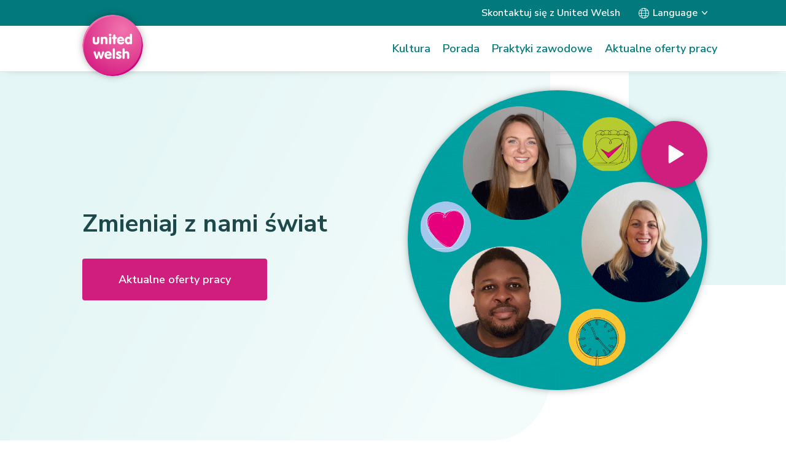

--- FILE ---
content_type: text/html; charset=UTF-8
request_url: https://www.unitedwelsh.com/workwithus-polish/
body_size: 8093
content:
<!doctype html>
<html lang="en-GB">
<head>
    <meta charset="utf-8">
    <title>Polish Careers Homepage - United Welsh Polish Careers</title>
    <meta name="viewport" content="width=device-width, initial-scale=1, shrink-to-fit=no">

    <script src="https://ajax.googleapis.com/ajax/libs/webfont/1.6.26/webfont.js"></script>
    <!-- <script>
        WebFont.load({
            google: {
            families: ['Roboto:400,500,700']
            }
            //,
            // typekit: {
            // id: 'XXXX'
            // }
        });
    </script> -->


    <link rel="preload" href="https://www.unitedwelsh.com/workwithus-polish/wp-content/themes/v2-microsite/css/icomoon/fonts/icomoon.ttf?7n9uvw" as="font" type="font/ttf" crossorigin>
    <link rel="preload" href="https://www.unitedwelsh.com/workwithus-polish/wp-content/themes/v2-microsite/css/icomoon/fonts/icomoon.woff?7n9uvw" as="font" type="font/woff" crossorigin>
    <link rel="prefetch" href="https://www.unitedwelsh.com/workwithus-polish/wp-content/themes/v2-microsite/css/icomoon/fonts/icomoon.svg?7n9uvw#icomoon" as="image" type="image/svg+xml" crossorigin>
    <link rel="stylesheet" href="https://www.unitedwelsh.com/workwithus-polish/wp-content/themes/v2-microsite/css/sass.min.css?nocache=27072021" type="text/css" media="screen">
    <link rel="shortcut icon" href="https://www.unitedwelsh.com/workwithus-polish/wp-content/themes/v2-microsite/images/fav/favicon.ico">

    <link rel="preconnect" href="https://fonts.gstatic.com">
    <link href="https://fonts.googleapis.com/css2?family=Nunito+Sans:wght@200;300;400;600;700;800;900&display=swap" rel="stylesheet">

    

    <link rel="apple-touch-icon-precomposed" sizes="57x57" href="https://www.unitedwelsh.com/workwithus-polish/wp-content/themes/v2-microsite/images/fav/apple-touch-icon-57x57.png" />
    <link rel="apple-touch-icon-precomposed" sizes="114x114" href="https://www.unitedwelsh.com/workwithus-polish/wp-content/themes/v2-microsite/images/fav/apple-touch-icon-114x114.png" />
    <link rel="apple-touch-icon-precomposed" sizes="72x72" href="https://www.unitedwelsh.com/workwithus-polish/wp-content/themes/v2-microsite/images/fav/apple-touch-icon-72x72.png" />
    <link rel="apple-touch-icon-precomposed" sizes="144x144" href="https://www.unitedwelsh.com/workwithus-polish/wp-content/themes/v2-microsite/images/fav/apple-touch-icon-144x144.png" />
    <link rel="apple-touch-icon-precomposed" sizes="60x60" href="https://www.unitedwelsh.com/workwithus-polish/wp-content/themes/v2-microsite/images/fav/apple-touch-icon-60x60.png" />
    <link rel="apple-touch-icon-precomposed" sizes="120x120" href="https://www.unitedwelsh.com/workwithus-polish/wp-content/themes/v2-microsite/images/fav/apple-touch-icon-120x120.png" />
    <link rel="apple-touch-icon-precomposed" sizes="76x76" href="https://www.unitedwelsh.com/workwithus-polish/wp-content/themes/v2-microsite/images/fav/apple-touch-icon-76x76.png" />
    <link rel="apple-touch-icon-precomposed" sizes="152x152" href="https://www.unitedwelsh.com/workwithus-polish/wp-content/themes/v2-microsite/images/fav/apple-touch-icon-152x152.png" />
    <link rel="icon" type="image/png" href="https://www.unitedwelsh.com/workwithus-polish/wp-content/themes/v2-microsite/images/fav/favicon-196x196.png" sizes="196x196" />
    <link rel="icon" type="image/png" href="https://www.unitedwelsh.com/workwithus-polish/wp-content/themes/v2-microsite/images/fav/favicon-96x96.png" sizes="96x96" />
    <link rel="icon" type="image/png" href="https://www.unitedwelsh.com/workwithus-polish/wp-content/themes/v2-microsite/images/fav/favicon-32x32.png" sizes="32x32" />
    <link rel="icon" type="image/png" href="https://www.unitedwelsh.com/workwithus-polish/wp-content/themes/v2-microsite/images/fav/favicon-16x16.png" sizes="16x16" />
    <link rel="icon" type="image/png" href="https://www.unitedwelsh.com/workwithus-polish/wp-content/themes/v2-microsite/images/fav/favicon-128.png" sizes="128x128" />
    <meta name="application-name" content="&nbsp;"/>
    <meta name="msapplication-TileColor" content="#FFFFFF" />
    <meta name="msapplication-TileImage" content="mstile-144x144.png" />
    <meta name="msapplication-square70x70logo" content="mstile-70x70.png" />
    <meta name="msapplication-square150x150logo" content="mstile-150x150.png" />
    <meta name="msapplication-wide310x150logo" content="mstile-310x150.png" />
    <meta name="msapplication-square310x310logo" content="mstile-310x310.png" />

    <meta name='robots' content='index, follow, max-image-preview:large, max-snippet:-1, max-video-preview:-1' />
	<style>img:is([sizes="auto" i], [sizes^="auto," i]) { contain-intrinsic-size: 3000px 1500px }</style>
	
	<!-- This site is optimized with the Yoast SEO plugin v26.7 - https://yoast.com/wordpress/plugins/seo/ -->
	<link rel="canonical" href="https://www.unitedwelsh.com/workwithus-polish/" />
	<meta property="og:locale" content="en_GB" />
	<meta property="og:type" content="website" />
	<meta property="og:title" content="Polish Careers Homepage - United Welsh Polish Careers" />
	<meta property="og:url" content="https://www.unitedwelsh.com/workwithus-polish/" />
	<meta property="og:site_name" content="United Welsh Polish Careers" />
	<meta property="article:modified_time" content="2021-02-19T15:46:47+00:00" />
	<meta name="twitter:card" content="summary_large_image" />
	<script type="application/ld+json" class="yoast-schema-graph">{"@context":"https://schema.org","@graph":[{"@type":"WebPage","@id":"https://www.unitedwelsh.com/workwithus-polish/","url":"https://www.unitedwelsh.com/workwithus-polish/","name":"Polish Careers Homepage - United Welsh Polish Careers","isPartOf":{"@id":"https://www.unitedwelsh.com/workwithus-polish/#website"},"datePublished":"2021-02-08T10:48:34+00:00","dateModified":"2021-02-19T15:46:47+00:00","breadcrumb":{"@id":"https://www.unitedwelsh.com/workwithus-polish/#breadcrumb"},"inLanguage":"en-GB","potentialAction":[{"@type":"ReadAction","target":["https://www.unitedwelsh.com/workwithus-polish/"]}]},{"@type":"BreadcrumbList","@id":"https://www.unitedwelsh.com/workwithus-polish/#breadcrumb","itemListElement":[{"@type":"ListItem","position":1,"name":"Home"}]},{"@type":"WebSite","@id":"https://www.unitedwelsh.com/workwithus-polish/#website","url":"https://www.unitedwelsh.com/workwithus-polish/","name":"United Welsh Polish Careers","description":"Just another United Welsh Sites site","potentialAction":[{"@type":"SearchAction","target":{"@type":"EntryPoint","urlTemplate":"https://www.unitedwelsh.com/workwithus-polish/?s={search_term_string}"},"query-input":{"@type":"PropertyValueSpecification","valueRequired":true,"valueName":"search_term_string"}}],"inLanguage":"en-GB"}]}</script>
	<!-- / Yoast SEO plugin. -->


<link rel='dns-prefetch' href='//www.googletagmanager.com' />
<script type="text/javascript">
/* <![CDATA[ */
window._wpemojiSettings = {"baseUrl":"https:\/\/s.w.org\/images\/core\/emoji\/16.0.1\/72x72\/","ext":".png","svgUrl":"https:\/\/s.w.org\/images\/core\/emoji\/16.0.1\/svg\/","svgExt":".svg","source":{"concatemoji":"https:\/\/www.unitedwelsh.com\/workwithus-polish\/wp-includes\/js\/wp-emoji-release.min.js?ver=6.8.3"}};
/*! This file is auto-generated */
!function(s,n){var o,i,e;function c(e){try{var t={supportTests:e,timestamp:(new Date).valueOf()};sessionStorage.setItem(o,JSON.stringify(t))}catch(e){}}function p(e,t,n){e.clearRect(0,0,e.canvas.width,e.canvas.height),e.fillText(t,0,0);var t=new Uint32Array(e.getImageData(0,0,e.canvas.width,e.canvas.height).data),a=(e.clearRect(0,0,e.canvas.width,e.canvas.height),e.fillText(n,0,0),new Uint32Array(e.getImageData(0,0,e.canvas.width,e.canvas.height).data));return t.every(function(e,t){return e===a[t]})}function u(e,t){e.clearRect(0,0,e.canvas.width,e.canvas.height),e.fillText(t,0,0);for(var n=e.getImageData(16,16,1,1),a=0;a<n.data.length;a++)if(0!==n.data[a])return!1;return!0}function f(e,t,n,a){switch(t){case"flag":return n(e,"\ud83c\udff3\ufe0f\u200d\u26a7\ufe0f","\ud83c\udff3\ufe0f\u200b\u26a7\ufe0f")?!1:!n(e,"\ud83c\udde8\ud83c\uddf6","\ud83c\udde8\u200b\ud83c\uddf6")&&!n(e,"\ud83c\udff4\udb40\udc67\udb40\udc62\udb40\udc65\udb40\udc6e\udb40\udc67\udb40\udc7f","\ud83c\udff4\u200b\udb40\udc67\u200b\udb40\udc62\u200b\udb40\udc65\u200b\udb40\udc6e\u200b\udb40\udc67\u200b\udb40\udc7f");case"emoji":return!a(e,"\ud83e\udedf")}return!1}function g(e,t,n,a){var r="undefined"!=typeof WorkerGlobalScope&&self instanceof WorkerGlobalScope?new OffscreenCanvas(300,150):s.createElement("canvas"),o=r.getContext("2d",{willReadFrequently:!0}),i=(o.textBaseline="top",o.font="600 32px Arial",{});return e.forEach(function(e){i[e]=t(o,e,n,a)}),i}function t(e){var t=s.createElement("script");t.src=e,t.defer=!0,s.head.appendChild(t)}"undefined"!=typeof Promise&&(o="wpEmojiSettingsSupports",i=["flag","emoji"],n.supports={everything:!0,everythingExceptFlag:!0},e=new Promise(function(e){s.addEventListener("DOMContentLoaded",e,{once:!0})}),new Promise(function(t){var n=function(){try{var e=JSON.parse(sessionStorage.getItem(o));if("object"==typeof e&&"number"==typeof e.timestamp&&(new Date).valueOf()<e.timestamp+604800&&"object"==typeof e.supportTests)return e.supportTests}catch(e){}return null}();if(!n){if("undefined"!=typeof Worker&&"undefined"!=typeof OffscreenCanvas&&"undefined"!=typeof URL&&URL.createObjectURL&&"undefined"!=typeof Blob)try{var e="postMessage("+g.toString()+"("+[JSON.stringify(i),f.toString(),p.toString(),u.toString()].join(",")+"));",a=new Blob([e],{type:"text/javascript"}),r=new Worker(URL.createObjectURL(a),{name:"wpTestEmojiSupports"});return void(r.onmessage=function(e){c(n=e.data),r.terminate(),t(n)})}catch(e){}c(n=g(i,f,p,u))}t(n)}).then(function(e){for(var t in e)n.supports[t]=e[t],n.supports.everything=n.supports.everything&&n.supports[t],"flag"!==t&&(n.supports.everythingExceptFlag=n.supports.everythingExceptFlag&&n.supports[t]);n.supports.everythingExceptFlag=n.supports.everythingExceptFlag&&!n.supports.flag,n.DOMReady=!1,n.readyCallback=function(){n.DOMReady=!0}}).then(function(){return e}).then(function(){var e;n.supports.everything||(n.readyCallback(),(e=n.source||{}).concatemoji?t(e.concatemoji):e.wpemoji&&e.twemoji&&(t(e.twemoji),t(e.wpemoji)))}))}((window,document),window._wpemojiSettings);
/* ]]> */
</script>
<style id='wp-emoji-styles-inline-css' type='text/css'>

	img.wp-smiley, img.emoji {
		display: inline !important;
		border: none !important;
		box-shadow: none !important;
		height: 1em !important;
		width: 1em !important;
		margin: 0 0.07em !important;
		vertical-align: -0.1em !important;
		background: none !important;
		padding: 0 !important;
	}
</style>
<link rel='stylesheet' id='wp-block-library-css' href='https://www.unitedwelsh.com/workwithus-polish/wp-includes/css/dist/block-library/style.min.css?ver=6.8.3' type='text/css' media='all' />
<style id='classic-theme-styles-inline-css' type='text/css'>
/*! This file is auto-generated */
.wp-block-button__link{color:#fff;background-color:#32373c;border-radius:9999px;box-shadow:none;text-decoration:none;padding:calc(.667em + 2px) calc(1.333em + 2px);font-size:1.125em}.wp-block-file__button{background:#32373c;color:#fff;text-decoration:none}
</style>
<style id='global-styles-inline-css' type='text/css'>
:root{--wp--preset--aspect-ratio--square: 1;--wp--preset--aspect-ratio--4-3: 4/3;--wp--preset--aspect-ratio--3-4: 3/4;--wp--preset--aspect-ratio--3-2: 3/2;--wp--preset--aspect-ratio--2-3: 2/3;--wp--preset--aspect-ratio--16-9: 16/9;--wp--preset--aspect-ratio--9-16: 9/16;--wp--preset--color--black: #000000;--wp--preset--color--cyan-bluish-gray: #abb8c3;--wp--preset--color--white: #ffffff;--wp--preset--color--pale-pink: #f78da7;--wp--preset--color--vivid-red: #cf2e2e;--wp--preset--color--luminous-vivid-orange: #ff6900;--wp--preset--color--luminous-vivid-amber: #fcb900;--wp--preset--color--light-green-cyan: #7bdcb5;--wp--preset--color--vivid-green-cyan: #00d084;--wp--preset--color--pale-cyan-blue: #8ed1fc;--wp--preset--color--vivid-cyan-blue: #0693e3;--wp--preset--color--vivid-purple: #9b51e0;--wp--preset--gradient--vivid-cyan-blue-to-vivid-purple: linear-gradient(135deg,rgba(6,147,227,1) 0%,rgb(155,81,224) 100%);--wp--preset--gradient--light-green-cyan-to-vivid-green-cyan: linear-gradient(135deg,rgb(122,220,180) 0%,rgb(0,208,130) 100%);--wp--preset--gradient--luminous-vivid-amber-to-luminous-vivid-orange: linear-gradient(135deg,rgba(252,185,0,1) 0%,rgba(255,105,0,1) 100%);--wp--preset--gradient--luminous-vivid-orange-to-vivid-red: linear-gradient(135deg,rgba(255,105,0,1) 0%,rgb(207,46,46) 100%);--wp--preset--gradient--very-light-gray-to-cyan-bluish-gray: linear-gradient(135deg,rgb(238,238,238) 0%,rgb(169,184,195) 100%);--wp--preset--gradient--cool-to-warm-spectrum: linear-gradient(135deg,rgb(74,234,220) 0%,rgb(151,120,209) 20%,rgb(207,42,186) 40%,rgb(238,44,130) 60%,rgb(251,105,98) 80%,rgb(254,248,76) 100%);--wp--preset--gradient--blush-light-purple: linear-gradient(135deg,rgb(255,206,236) 0%,rgb(152,150,240) 100%);--wp--preset--gradient--blush-bordeaux: linear-gradient(135deg,rgb(254,205,165) 0%,rgb(254,45,45) 50%,rgb(107,0,62) 100%);--wp--preset--gradient--luminous-dusk: linear-gradient(135deg,rgb(255,203,112) 0%,rgb(199,81,192) 50%,rgb(65,88,208) 100%);--wp--preset--gradient--pale-ocean: linear-gradient(135deg,rgb(255,245,203) 0%,rgb(182,227,212) 50%,rgb(51,167,181) 100%);--wp--preset--gradient--electric-grass: linear-gradient(135deg,rgb(202,248,128) 0%,rgb(113,206,126) 100%);--wp--preset--gradient--midnight: linear-gradient(135deg,rgb(2,3,129) 0%,rgb(40,116,252) 100%);--wp--preset--font-size--small: 13px;--wp--preset--font-size--medium: 20px;--wp--preset--font-size--large: 36px;--wp--preset--font-size--x-large: 42px;--wp--preset--spacing--20: 0.44rem;--wp--preset--spacing--30: 0.67rem;--wp--preset--spacing--40: 1rem;--wp--preset--spacing--50: 1.5rem;--wp--preset--spacing--60: 2.25rem;--wp--preset--spacing--70: 3.38rem;--wp--preset--spacing--80: 5.06rem;--wp--preset--shadow--natural: 6px 6px 9px rgba(0, 0, 0, 0.2);--wp--preset--shadow--deep: 12px 12px 50px rgba(0, 0, 0, 0.4);--wp--preset--shadow--sharp: 6px 6px 0px rgba(0, 0, 0, 0.2);--wp--preset--shadow--outlined: 6px 6px 0px -3px rgba(255, 255, 255, 1), 6px 6px rgba(0, 0, 0, 1);--wp--preset--shadow--crisp: 6px 6px 0px rgba(0, 0, 0, 1);}:where(.is-layout-flex){gap: 0.5em;}:where(.is-layout-grid){gap: 0.5em;}body .is-layout-flex{display: flex;}.is-layout-flex{flex-wrap: wrap;align-items: center;}.is-layout-flex > :is(*, div){margin: 0;}body .is-layout-grid{display: grid;}.is-layout-grid > :is(*, div){margin: 0;}:where(.wp-block-columns.is-layout-flex){gap: 2em;}:where(.wp-block-columns.is-layout-grid){gap: 2em;}:where(.wp-block-post-template.is-layout-flex){gap: 1.25em;}:where(.wp-block-post-template.is-layout-grid){gap: 1.25em;}.has-black-color{color: var(--wp--preset--color--black) !important;}.has-cyan-bluish-gray-color{color: var(--wp--preset--color--cyan-bluish-gray) !important;}.has-white-color{color: var(--wp--preset--color--white) !important;}.has-pale-pink-color{color: var(--wp--preset--color--pale-pink) !important;}.has-vivid-red-color{color: var(--wp--preset--color--vivid-red) !important;}.has-luminous-vivid-orange-color{color: var(--wp--preset--color--luminous-vivid-orange) !important;}.has-luminous-vivid-amber-color{color: var(--wp--preset--color--luminous-vivid-amber) !important;}.has-light-green-cyan-color{color: var(--wp--preset--color--light-green-cyan) !important;}.has-vivid-green-cyan-color{color: var(--wp--preset--color--vivid-green-cyan) !important;}.has-pale-cyan-blue-color{color: var(--wp--preset--color--pale-cyan-blue) !important;}.has-vivid-cyan-blue-color{color: var(--wp--preset--color--vivid-cyan-blue) !important;}.has-vivid-purple-color{color: var(--wp--preset--color--vivid-purple) !important;}.has-black-background-color{background-color: var(--wp--preset--color--black) !important;}.has-cyan-bluish-gray-background-color{background-color: var(--wp--preset--color--cyan-bluish-gray) !important;}.has-white-background-color{background-color: var(--wp--preset--color--white) !important;}.has-pale-pink-background-color{background-color: var(--wp--preset--color--pale-pink) !important;}.has-vivid-red-background-color{background-color: var(--wp--preset--color--vivid-red) !important;}.has-luminous-vivid-orange-background-color{background-color: var(--wp--preset--color--luminous-vivid-orange) !important;}.has-luminous-vivid-amber-background-color{background-color: var(--wp--preset--color--luminous-vivid-amber) !important;}.has-light-green-cyan-background-color{background-color: var(--wp--preset--color--light-green-cyan) !important;}.has-vivid-green-cyan-background-color{background-color: var(--wp--preset--color--vivid-green-cyan) !important;}.has-pale-cyan-blue-background-color{background-color: var(--wp--preset--color--pale-cyan-blue) !important;}.has-vivid-cyan-blue-background-color{background-color: var(--wp--preset--color--vivid-cyan-blue) !important;}.has-vivid-purple-background-color{background-color: var(--wp--preset--color--vivid-purple) !important;}.has-black-border-color{border-color: var(--wp--preset--color--black) !important;}.has-cyan-bluish-gray-border-color{border-color: var(--wp--preset--color--cyan-bluish-gray) !important;}.has-white-border-color{border-color: var(--wp--preset--color--white) !important;}.has-pale-pink-border-color{border-color: var(--wp--preset--color--pale-pink) !important;}.has-vivid-red-border-color{border-color: var(--wp--preset--color--vivid-red) !important;}.has-luminous-vivid-orange-border-color{border-color: var(--wp--preset--color--luminous-vivid-orange) !important;}.has-luminous-vivid-amber-border-color{border-color: var(--wp--preset--color--luminous-vivid-amber) !important;}.has-light-green-cyan-border-color{border-color: var(--wp--preset--color--light-green-cyan) !important;}.has-vivid-green-cyan-border-color{border-color: var(--wp--preset--color--vivid-green-cyan) !important;}.has-pale-cyan-blue-border-color{border-color: var(--wp--preset--color--pale-cyan-blue) !important;}.has-vivid-cyan-blue-border-color{border-color: var(--wp--preset--color--vivid-cyan-blue) !important;}.has-vivid-purple-border-color{border-color: var(--wp--preset--color--vivid-purple) !important;}.has-vivid-cyan-blue-to-vivid-purple-gradient-background{background: var(--wp--preset--gradient--vivid-cyan-blue-to-vivid-purple) !important;}.has-light-green-cyan-to-vivid-green-cyan-gradient-background{background: var(--wp--preset--gradient--light-green-cyan-to-vivid-green-cyan) !important;}.has-luminous-vivid-amber-to-luminous-vivid-orange-gradient-background{background: var(--wp--preset--gradient--luminous-vivid-amber-to-luminous-vivid-orange) !important;}.has-luminous-vivid-orange-to-vivid-red-gradient-background{background: var(--wp--preset--gradient--luminous-vivid-orange-to-vivid-red) !important;}.has-very-light-gray-to-cyan-bluish-gray-gradient-background{background: var(--wp--preset--gradient--very-light-gray-to-cyan-bluish-gray) !important;}.has-cool-to-warm-spectrum-gradient-background{background: var(--wp--preset--gradient--cool-to-warm-spectrum) !important;}.has-blush-light-purple-gradient-background{background: var(--wp--preset--gradient--blush-light-purple) !important;}.has-blush-bordeaux-gradient-background{background: var(--wp--preset--gradient--blush-bordeaux) !important;}.has-luminous-dusk-gradient-background{background: var(--wp--preset--gradient--luminous-dusk) !important;}.has-pale-ocean-gradient-background{background: var(--wp--preset--gradient--pale-ocean) !important;}.has-electric-grass-gradient-background{background: var(--wp--preset--gradient--electric-grass) !important;}.has-midnight-gradient-background{background: var(--wp--preset--gradient--midnight) !important;}.has-small-font-size{font-size: var(--wp--preset--font-size--small) !important;}.has-medium-font-size{font-size: var(--wp--preset--font-size--medium) !important;}.has-large-font-size{font-size: var(--wp--preset--font-size--large) !important;}.has-x-large-font-size{font-size: var(--wp--preset--font-size--x-large) !important;}
:where(.wp-block-post-template.is-layout-flex){gap: 1.25em;}:where(.wp-block-post-template.is-layout-grid){gap: 1.25em;}
:where(.wp-block-columns.is-layout-flex){gap: 2em;}:where(.wp-block-columns.is-layout-grid){gap: 2em;}
:root :where(.wp-block-pullquote){font-size: 1.5em;line-height: 1.6;}
</style>
<link rel="https://api.w.org/" href="https://www.unitedwelsh.com/workwithus-polish/wp-json/" /><link rel="alternate" title="JSON" type="application/json" href="https://www.unitedwelsh.com/workwithus-polish/wp-json/wp/v2/pages/4" /><link rel="EditURI" type="application/rsd+xml" title="RSD" href="https://www.unitedwelsh.com/workwithus-polish/xmlrpc.php?rsd" />
<link rel='shortlink' href='https://www.unitedwelsh.com/workwithus-polish/' />
<link rel="alternate" title="oEmbed (JSON)" type="application/json+oembed" href="https://www.unitedwelsh.com/workwithus-polish/wp-json/oembed/1.0/embed?url=https%3A%2F%2Fwww.unitedwelsh.com%2Fworkwithus-polish%2F" />
<link rel="alternate" title="oEmbed (XML)" type="text/xml+oembed" href="https://www.unitedwelsh.com/workwithus-polish/wp-json/oembed/1.0/embed?url=https%3A%2F%2Fwww.unitedwelsh.com%2Fworkwithus-polish%2F&#038;format=xml" />
<meta name="generator" content="Site Kit by Google 1.170.0" />

</head>
<body >
<div id="backToTop"></div>
<a class="sronly-focusable skiptomain" href="#Main">Skip to main content</a>

<!--wrapper-->
<div class="wrapper">

    <!--header-->
    <header class="header">
        <div class="header-aux">
            <div class="container-fluid">
                <div class="row offset-lg-1">
                    <div class="col-12 col-lg-11">
                        <div class="header-aux-content">
                                                        <a href="https://www.unitedwelsh.com/contact/" class="header-aux-content-link">Skontaktuj się z United Welsh</a>
                                                                                    <div class="header-aux-content-dropdown">
                                                                                                                                                                                                                                                                                                                    <button class="header-aux-content-dropdown-button">
                                        <i class="icon-uw-globe"></i>Language<i class="icon-uw-chevron"></i>
                                    </button>
                                                                                                                                                                                                                                                                                                                                                                                    <ul class="header-aux-content-dropdown-menu">
                                                                        <li><a href="https://www.unitedwelsh.com/workwithus">English</a></li>
                                                                        <li><a href="https://www.unitedwelsh.com/workwithus-welsh">Welsh</a></li>
                                                                        <li><a href="https://www.unitedwelsh.com/workwithus-arabic">Arabic</a></li>
                                                                        <li><a href="https://www.unitedwelsh.com/workwithus-polish">Polish</a></li>
                                                                        <li><a href="https://www.unitedwelsh.com/workwithus-somali">Somali</a></li>
                                                                        <li><a href="https://www.unitedwelsh.com/workwithus-bengali">Bengali</a></li>
                                                                        <li><a href="https://www.unitedwelsh.com/workwithus-urdu">Urdu</a></li>
                                                                        <li><a href="https://www.unitedwelsh.com/workwithus-chinese">Chinese</a></li>
                                                                    </ul>
                            </div>
                                                    </div>
                    </div>
                </div>
            </div>
        </div>
        <div class="header-main">
            <div class="container-fluid">
                <div class="row offset-lg-1">
                    <div class="col-12 col-lg-11">
                        <div class="header-main-content">
                            <a href="/" class="header-main-content-logo">
                                <img src="https://www.unitedwelsh.com/workwithus-polish/wp-content/themes/v2-microsite/images/unitedwelsh.png" alt="Spindogs">
                            </a>
                            <!--offcanvas-->
                            <div class="navwrap">
                                <nav aria-label="Primary" class="nav">
                                    <div class="nav-aux">
                                                                                <ul class="nav-aux-menu">
                                            <li><a href="https://www.unitedwelsh.com/workwithus-polish/culture-2/">Kultura</a></li>
                                        </ul>
                                                                                <ul class="nav-aux-menu">
                                            <li><a href="https://www.unitedwelsh.com/workwithus-polish/advice/">Porada</a></li>
                                        </ul>
                                                                                                                        <div class="nav-aux-lang">
                                                                                                                                                                                                                                                                                                                                                                                                                                    <button class="nav-aux-lang-button"><i class="icon-uw-globe"></i>Polish<i class="icon-uw-chevron"></i></button>
                                                                                                                                                                                                                                                                                                                                                                                                                                                                                                                        <ul class="nav-aux-lang-ul">
                                                                                                    <li><a href="https://www.unitedwelsh.com/workwithus">English</a></li>
                                                                                                    <li><a href="https://www.unitedwelsh.com/workwithus-welsh">Welsh</a></li>
                                                                                                    <li><a href="https://www.unitedwelsh.com/workwithus-arabic">Arabic</a></li>
                                                                                                    <li><a href="https://www.unitedwelsh.com/workwithus-polish">Polish</a></li>
                                                                                                    <li><a href="https://www.unitedwelsh.com/workwithus-somali">Somali</a></li>
                                                                                                    <li><a href="https://www.unitedwelsh.com/workwithus-bengali">Bengali</a></li>
                                                                                                    <li><a href="https://www.unitedwelsh.com/workwithus-urdu">Urdu</a></li>
                                                                                                    <li><a href="https://www.unitedwelsh.com/workwithus-chinese">Chinese</a></li>
                                                                                            </ul>
                                        </div>
                                                                            </div>
                                    <ul>
                                                                            <li class="menu-item menu-item-type-post_type menu-item-object-page menu-item-212">
                                            <a href="https://www.unitedwelsh.com/workwithus-polish/culture-2/">Kultura</a>
                                                                                    </li>
                                                                            <li class="menu-item menu-item-type-post_type menu-item-object-page menu-item-211">
                                            <a href="https://www.unitedwelsh.com/workwithus-polish/advice/">Porada</a>
                                                                                    </li>
                                                                            <li class="menu-item menu-item-type-post_type menu-item-object-page menu-item-225">
                                            <a href="https://www.unitedwelsh.com/workwithus-polish/praktyki-zawodowe/">Praktyki zawodowe</a>
                                                                                    </li>
                                                                            <li class="menu-item menu-item-type-custom menu-item-object-custom menu-item-227">
                                            <a href="https://unitedwelsh.ciphr-irecruit.com/templates/CIPHR/job_list.aspx">Aktualne oferty pracy</a>
                                                                                    </li>
                                                                        </ul>
                                </nav><!--nav-->
                            </div>

                            <!--offcanvas-->
                            <div class="header-opts">
                                <button class="burger">
                                    <span class="burger-toggle"><span></span></span>
                                    Toggle Menu
                                </button><!--burger-->
                            </div>
                        </div>
                    </div>
                </div>
            </div>
        </div>
    </header><!--header-->

    <main id="Main">

    <!--banner-->
    <section class="banner __home">

        <div class="banner-image __mobile">
            <picture>
                <source srcset="https://www.unitedwelsh.com/workwithus-polish/wp-content/themes/v2-microsite/images/banner-mobile2.png" type="image/webp">
                <source srcset="https://www.unitedwelsh.com/workwithus-polish/wp-content/themes/v2-microsite/images/banner-mobile2.png" type="image/png">
                <img src="https://www.unitedwelsh.com/workwithus-polish/wp-content/themes/v2-microsite/images/banner-mobile2.png" alt="" data-object-fit="cover">
            </picture>
        </div>
        <div class="banner-image __desktop">
            <picture>
                <source srcset="https://www.unitedwelsh.com/workwithus-polish/wp-content/themes/v2-microsite/images/banner.png" type="image/webp">
                <source srcset="https://www.unitedwelsh.com/workwithus-polish/wp-content/themes/v2-microsite/images/banner.png" type="image/png">
                <img src="https://www.unitedwelsh.com/workwithus-polish/wp-content/themes/v2-microsite/images/banner.png" alt="" data-object-fit="cover">
            </picture>
        </div>
        <div class="banner-image __desktop __secondary">
            <picture>
                <source srcset="https://www.unitedwelsh.com/workwithus-polish/wp-content/themes/v2-microsite/images/banner-right.png" type="image/webp">
                <source srcset="https://www.unitedwelsh.com/workwithus-polish/wp-content/themes/v2-microsite/images/banner-right.png" type="image/png">
                <img src="https://www.unitedwelsh.com/workwithus-polish/wp-content/themes/v2-microsite/images/banner-right.png" alt="" data-object-fit="cover">
            </picture>
        </div>

        <div class="banner-wrap">
            <div class="container-fluid">
                <div class="row offset-lg-1">
                    <div class="col-12 col-lg-11">
                        <div class="banner-content">
                            <div class="banner-content-logo">
                                <img src="https://www.unitedwelsh.com/workwithus-polish/wp-content/themes/v2-microsite/images/unitedwelsh.png" alt="Spindogs">
                            </div>
                                                        <h1 class="banner-title">Zmieniaj z nami świat</h1>
                                                                                    <a href="https://unitedwelsh.ciphr-irecruit.com/templates/CIPHR/job_list.aspx" class="banner-link button __slidein">
                                <span>Aktualne oferty pracy</span>
                            </a>
                                                    </div>
                    </div>
                </div>
            </div>
            <!--container-->
        </div>
        <!--wrap-->
                <a href="https://www.youtube.com/watch?v=Ndq2TsCJ6Xs" class="videoblock" >
            <div class="videoblock-image">
                <picture>
                    <source srcset="https://www.unitedwelsh.com/workwithus-polish/wp-content/uploads/sites/6/2021/02/Website-video-thumbnail.png" type="image/webp">
                    <source srcset="https://www.unitedwelsh.com/workwithus-polish/wp-content/uploads/sites/6/2021/02/Website-video-thumbnail.png" type="image/png">
                    <img src="https://www.unitedwelsh.com/workwithus-polish/wp-content/uploads/sites/6/2021/02/Website-video-thumbnail.png" alt="" data-object-fit="cover">
                </picture>
            </div>
            <div class="videoplay">
                <div class="videoplay-icon"></div>
            </div>
        </a>
            </section>
    <!--banner-->

    <!--modalblock-->
    <div class="mixcontent">
    <div class="container-fluid">
        <div class="row offset-lg-1">
            <div class="col-12 col-md-6 col-lg-5">
                                <div class="mixcontent-text">
                    <div class="usercontent">
                       <h2>Jeśli chcesz zmieniać i ulepszać świat, zależy nam, abyś pracował w United Welsh.</h2>
<p>Budujemy domy, tworzymy społeczności i zmieniamy życie ludzi. Chcemy, aby nasi pracownicy czerpali radość ze swojej roli w urzeczywistnianiu tych planów.</p>
<p>Wierzymy, że różnorodność doświadczeń, perspektyw i środowisk sprawia, że United Welsh jest lepszym miejscem pracy i zapewnia lepsze wyniki dla naszych społeczności. Nie postrzegamy pracy jako zwykłego wykonywania czynności; to raczej miejsce, z którym się utożsamiasz i możesz realizować swój potencjał.</p>
<p>Jeśli nasze wartości są Ci bliskie i widzisz się wśród podobnych ludzi, <a href="https://unitedwelsh.ciphr-irecruit.com/templates/CIPHR/job_list.aspx">dołącz do nas</a>.</p>

                    </div>
                </div>
                            </div>
            <div class="col-12 col-md-6 __center">
                                <div class="mixcontent-image">
                    <picture>
                        <source srcset="https://www.unitedwelsh.com/workwithus-polish/wp-content/uploads/sites/6/2021/02/Our-Values-Word-Cloud.jpg" type="image/webp">
                        <source srcset="https://www.unitedwelsh.com/workwithus-polish/wp-content/uploads/sites/6/2021/02/Our-Values-Word-Cloud.jpg" type="image/png">
                        <img src="https://www.unitedwelsh.com/workwithus-polish/wp-content/uploads/sites/6/2021/02/Our-Values-Word-Cloud.jpg" alt="" data-object-fit="cover">
                    </picture>
                </div>
                            </div>
        </div>
    </div>
    </div>


        <section class="flexblock __logoblock">
        <div class="container">
            <div class="row">
                <div class="col-12">
                    <div class="logoblock">
                                                <div class="logoblock-item">
                            <div class="logoblock-item-image">
                                <picture>
                                    <source srcset="https://www.unitedwelsh.com/workwithus-polish/wp-content/uploads/sites/6/2021/02/Website-02.png" type="image/webp">
                                    <source srcset="https://www.unitedwelsh.com/workwithus-polish/wp-content/uploads/sites/6/2021/02/Website-02.png" type="image/png">
                                    <img src="https://www.unitedwelsh.com/workwithus-polish/wp-content/uploads/sites/6/2021/02/Website-02.png" alt="" data-object-fit="contain">
                                </picture>
                            </div>
                        </div>
                                                <div class="logoblock-item">
                            <div class="logoblock-item-image">
                                <picture>
                                    <source srcset="https://www.unitedwelsh.com/workwithus-polish/wp-content/uploads/sites/6/2021/02/Website-03.png" type="image/webp">
                                    <source srcset="https://www.unitedwelsh.com/workwithus-polish/wp-content/uploads/sites/6/2021/02/Website-03.png" type="image/png">
                                    <img src="https://www.unitedwelsh.com/workwithus-polish/wp-content/uploads/sites/6/2021/02/Website-03.png" alt="" data-object-fit="contain">
                                </picture>
                            </div>
                        </div>
                                                <div class="logoblock-item">
                            <div class="logoblock-item-image">
                                <picture>
                                    <source srcset="https://www.unitedwelsh.com/workwithus-polish/wp-content/uploads/sites/6/2021/02/LW_employer_Living-Wage.png" type="image/webp">
                                    <source srcset="https://www.unitedwelsh.com/workwithus-polish/wp-content/uploads/sites/6/2021/02/LW_employer_Living-Wage.png" type="image/png">
                                    <img src="https://www.unitedwelsh.com/workwithus-polish/wp-content/uploads/sites/6/2021/02/LW_employer_Living-Wage.png" alt="" data-object-fit="contain">
                                </picture>
                            </div>
                        </div>
                                                <div class="logoblock-item">
                            <div class="logoblock-item-image">
                                <picture>
                                    <source srcset="https://www.unitedwelsh.com/workwithus-polish/wp-content/uploads/sites/6/2021/02/Website-04.png" type="image/webp">
                                    <source srcset="https://www.unitedwelsh.com/workwithus-polish/wp-content/uploads/sites/6/2021/02/Website-04.png" type="image/png">
                                    <img src="https://www.unitedwelsh.com/workwithus-polish/wp-content/uploads/sites/6/2021/02/Website-04.png" alt="" data-object-fit="contain">
                                </picture>
                            </div>
                        </div>
                                            </div>
                </div>
            </div>
        </div>
    </section>
    

    </main><!--#Main-->
</div><!--wrapper-->

<footer>
    <div class="footer">
        <div class="container">
            <div class="row">
                
                                <div class="col-md-4 col-lg-3">
                    <h4 class="footer-title">Twoje dane i informacje o prywatności</h4>
                    <nav class="footer-nav">
                        <ul>
                                                            <li><a href="https://www.unitedwelsh.com/your-data-and-privacy-information/">Nasze podejście do prywatności</a></li>
                                                            <li><a href="https://www.unitedwelsh.com/our-privacy-notices/">Nasza polityka prywatności</a></li>
                                                    </ul>
                    </nav>
                </div><!-- col -->
                
                                    <div class="col-md-4 col-lg-3">
                        <h4 class="footer-title">Szybkie łącza</h4>
                        <nav class="footer-nav">
                            <ul>
                                                                    <li><a href="https://www.unitedwelsh.com/">Strona główna</a></li>
                                                                    <li><a href="https://www.unitedwelsh.com/bob/annual-report-and-corporate-information/">Raport roczny i informacje korporacyjne</a></li>
                                                                    <li><a href="https://www.unitedwelsh.com/news/">Wiadomości</a></li>
                                                            </ul>
                        </nav>
                    </div><!-- col -->
                
                <div class="col-lg-3">
                    <div class="footer-wrap">
                                                <div class="footer-social">
                            <ul class="social">
                                                                    <li>
                                        <a href="https://twitter.com/UnitedWelsh" class="social-block __tw" target="_blank" aria-label="Follow us on twitter"></a>
                                    </li>
                                
                                                                    <li>
                                        <a href="https://www.facebook.com/UnitedWelsh" class="social-block __fb" target="_blank" aria-label="Follow us on Facebook"></a>
                                    </li>
                                
                                                                    <li>
                                        <a href="https://www.youtube.com/user/UnitedWelshTV" class="social-block __yt" target="_blank" aria-label="Follow us on YouTube"></a>
                                    </li>
                                
                                                                    <li>
                                        <a href="https://www.linkedin.com/company/united-welsh" class="social-block __in" target="_blank" aria-label="Follow us on Linked In"></a>
                                    </li>
                                                            </ul>
                        </div>
                    </div>
                </div><!-- col -->
            </div><!-- row -->
        </div>
    </div>
    <div class="lowerfooter">
        <div class="container">
            <div class="lowerfooter-wrap">
                                <nav class="lowerfooter-nav">
                    <ul>
                                            </ul>
                </nav>
                                <a href="http://spindogs.com" target="_blank" class="lowerfooter-sd">
                    Designed & Developed by <span>Spindogs</span>
                </a>
            </div>
        </div>
    </div>
</footer>

<script src="https://www.unitedwelsh.com/workwithus-polish/wp-content/themes/v2-microsite/js/jquery-3.5.1.min.js"></script>
<script src="https://www.unitedwelsh.com/workwithus-polish/wp-content/themes/v2-microsite/js/clipboard.min.js"></script>
<script src="https://www.unitedwelsh.com/workwithus-polish/wp-content/themes/v2-microsite/js/plugins.min.js"></script>
<script src="https://www.unitedwelsh.com/workwithus-polish/wp-content/themes/v2-microsite/js/bundle.min.js"></script>

<script>
    $(function() {
        $('.header-aux-content-dropdown-button').click(function() {
            $(this)
                .next('.header-aux-content-dropdown-menu')
                .slideToggle();
            $(this).toggleClass('__active');
        });
    });
    $(function() {
        $('.nav-aux-lang-button').click(function() {
            $(this)
                .next('ul')
                .slideToggle();
            $(this).toggleClass('__active');
        });
    });

    // Select with no search
    $('.__select select').each(function() {
        var selectId = $(this).parent();
        $(this).select2({
            containerCssClass: 'select2-css',
            minimumResultsForSearch: Infinity,
            dropdownParent: selectId
        })
    });
</script>

<script type="speculationrules">
{"prefetch":[{"source":"document","where":{"and":[{"href_matches":"\/workwithus-polish\/*"},{"not":{"href_matches":["\/workwithus-polish\/wp-*.php","\/workwithus-polish\/wp-admin\/*","\/workwithus-polish\/wp-content\/uploads\/sites\/6\/*","\/workwithus-polish\/wp-content\/*","\/workwithus-polish\/wp-content\/plugins\/*","\/workwithus-polish\/wp-content\/themes\/v2-microsite\/*","\/workwithus-polish\/*\\?(.+)"]}},{"not":{"selector_matches":"a[rel~=\"nofollow\"]"}},{"not":{"selector_matches":".no-prefetch, .no-prefetch a"}}]},"eagerness":"conservative"}]}
</script>



    <!-- Video modal -->
    <script>
        $(function(){
            $(".videoblock").magnificPopup({
                type: "iframe",
                removalDelay: 160,
                preloader: !1,
                fixedContentPos: !1
            })
        });
    </script>


</body>
</html>

--- FILE ---
content_type: text/css
request_url: https://www.unitedwelsh.com/workwithus-polish/wp-content/themes/v2-microsite/css/sass.min.css?nocache=27072021
body_size: 23292
content:
*{box-sizing:border-box}html,body{height:100%;margin:0;padding:0}body{-webkit-font-smoothing:antialiased}h1,.h1,.usercontent h1,.mce-content-body h1,h2,.h2,.usercontent h2,.mce-content-body h2,h3,.h3,.usercontent h3,.mce-content-body h3,h4,.h4,.usercontent h4,.mce-content-body h4,h5,.h5,.usercontent h5,.mce-content-body h5,h6,.h6,.usercontent h6,.mce-content-body h6{margin:0;font-size:inherit;font-weight:inherit;line-height:inherit}p{margin:0}strong{font-weight:700}img{max-width:100%;height:auto;display:block;border:none}hr{border-top-color:#e5e5e5;clear:both}form{margin:0}button{padding:0;width:auto;border:none;background:none;font-weight:inherit;font-family:"Nunito Sans",sans-serif}label{margin:0;font-weight:inherit}ul,ol{margin:0;padding:0;list-style:none}ul li,ol li{margin:0;padding:0}a{display:inline-block;outline:none;color:inherit;text-decoration:none;transition:all 300ms}a:hover,a:focus{color:inherit;text-decoration:none}button{background:none;border:none;outline:none !important}/*!
 * Bootstrap Grid v4.3.1 (https://getbootstrap.com/)
 * Copyright 2011-2019 The Bootstrap Authors
 * Copyright 2011-2019 Twitter, Inc.
 * Licensed under MIT (https://github.com/twbs/bootstrap/blob/master/LICENSE)
 */html{box-sizing:border-box;-ms-overflow-style:scrollbar}*,::after,::before{box-sizing:inherit}.container{width:100%;padding-right:15px;padding-left:15px;margin-right:auto;margin-left:auto}@media (min-width: 576px){.container{max-width:540px}}@media (min-width: 768px){.container{max-width:720px}}@media (min-width: 992px){.container{max-width:960px}}@media (min-width: 1200px){.container{max-width:1140px}}.container-fluid{width:100%;padding-right:15px;padding-left:15px;margin-right:auto;margin-left:auto}.row{display:-ms-flexbox;display:flex;-ms-flex-wrap:wrap;flex-wrap:wrap;margin-right:-15px;margin-left:-15px}.no-gutters{margin-right:0;margin-left:0}.no-gutters>.col,.no-gutters>[class*=col-]{padding-right:0;padding-left:0}.col,.col-1,.col-10,.col-11,.col-12,.col-2,.col-3,.col-4,.col-5,.col-6,.col-7,.col-8,.col-9,.col-auto,.col-lg,.col-lg-1,.col-lg-10,.col-lg-11,.col-lg-12,.col-lg-2,.col-lg-3,.col-lg-4,.col-lg-5,.col-lg-6,.col-lg-7,.col-lg-8,.col-lg-9,.col-lg-auto,.col-md,.col-md-1,.col-md-10,.col-md-11,.col-md-12,.col-md-2,.col-md-3,.col-md-4,.col-md-5,.col-md-6,.col-md-7,.col-md-8,.col-md-9,.col-md-auto,.col-sm,.col-sm-1,.col-sm-10,.col-sm-11,.col-sm-12,.col-sm-2,.col-sm-3,.col-sm-4,.col-sm-5,.col-sm-6,.col-sm-7,.col-sm-8,.col-sm-9,.col-sm-auto,.col-xl,.col-xl-1,.col-xl-10,.col-xl-11,.col-xl-12,.col-xl-2,.col-xl-3,.col-xl-4,.col-xl-5,.col-xl-6,.col-xl-7,.col-xl-8,.col-xl-9,.col-xl-auto{position:relative;width:100%;padding-right:15px;padding-left:15px}.col{-ms-flex-preferred-size:0;flex-basis:0;-ms-flex-positive:1;flex-grow:1;max-width:100%}.col-auto{-ms-flex:0 0 auto;flex:0 0 auto;width:auto;max-width:100%}.col-1{-ms-flex:0 0 8.333333%;flex:0 0 8.333333%;max-width:8.333333%}.col-2{-ms-flex:0 0 16.666667%;flex:0 0 16.666667%;max-width:16.666667%}.col-3{-ms-flex:0 0 25%;flex:0 0 25%;max-width:25%}.col-4{-ms-flex:0 0 33.333333%;flex:0 0 33.333333%;max-width:33.333333%}.col-5{-ms-flex:0 0 41.666667%;flex:0 0 41.666667%;max-width:41.666667%}.col-6{-ms-flex:0 0 50%;flex:0 0 50%;max-width:50%}.col-7{-ms-flex:0 0 58.333333%;flex:0 0 58.333333%;max-width:58.333333%}.col-8{-ms-flex:0 0 66.666667%;flex:0 0 66.666667%;max-width:66.666667%}.col-9{-ms-flex:0 0 75%;flex:0 0 75%;max-width:75%}.col-10{-ms-flex:0 0 83.333333%;flex:0 0 83.333333%;max-width:83.333333%}.col-11{-ms-flex:0 0 91.666667%;flex:0 0 91.666667%;max-width:91.666667%}.col-12{-ms-flex:0 0 100%;flex:0 0 100%;max-width:100%}.order-first{-ms-flex-order:-1;order:-1}.order-last{-ms-flex-order:13;order:13}.order-0{-ms-flex-order:0;order:0}.order-1{-ms-flex-order:1;order:1}.order-2{-ms-flex-order:2;order:2}.order-3{-ms-flex-order:3;order:3}.order-4{-ms-flex-order:4;order:4}.order-5{-ms-flex-order:5;order:5}.order-6{-ms-flex-order:6;order:6}.order-7{-ms-flex-order:7;order:7}.order-8{-ms-flex-order:8;order:8}.order-9{-ms-flex-order:9;order:9}.order-10{-ms-flex-order:10;order:10}.order-11{-ms-flex-order:11;order:11}.order-12{-ms-flex-order:12;order:12}.offset-1{margin-left:8.333333%}.offset-2{margin-left:16.666667%}.offset-3{margin-left:25%}.offset-4{margin-left:33.333333%}.offset-5{margin-left:41.666667%}.offset-6{margin-left:50%}.offset-7{margin-left:58.333333%}.offset-8{margin-left:66.666667%}.offset-9{margin-left:75%}.offset-10{margin-left:83.333333%}.offset-11{margin-left:91.666667%}@media (min-width: 576px){.col-sm{-ms-flex-preferred-size:0;flex-basis:0;-ms-flex-positive:1;flex-grow:1;max-width:100%}.col-sm-auto{-ms-flex:0 0 auto;flex:0 0 auto;width:auto;max-width:100%}.col-sm-1{-ms-flex:0 0 8.333333%;flex:0 0 8.333333%;max-width:8.333333%}.col-sm-2{-ms-flex:0 0 16.666667%;flex:0 0 16.666667%;max-width:16.666667%}.col-sm-3{-ms-flex:0 0 25%;flex:0 0 25%;max-width:25%}.col-sm-4{-ms-flex:0 0 33.333333%;flex:0 0 33.333333%;max-width:33.333333%}.col-sm-5{-ms-flex:0 0 41.666667%;flex:0 0 41.666667%;max-width:41.666667%}.col-sm-6{-ms-flex:0 0 50%;flex:0 0 50%;max-width:50%}.col-sm-7{-ms-flex:0 0 58.333333%;flex:0 0 58.333333%;max-width:58.333333%}.col-sm-8{-ms-flex:0 0 66.666667%;flex:0 0 66.666667%;max-width:66.666667%}.col-sm-9{-ms-flex:0 0 75%;flex:0 0 75%;max-width:75%}.col-sm-10{-ms-flex:0 0 83.333333%;flex:0 0 83.333333%;max-width:83.333333%}.col-sm-11{-ms-flex:0 0 91.666667%;flex:0 0 91.666667%;max-width:91.666667%}.col-sm-12{-ms-flex:0 0 100%;flex:0 0 100%;max-width:100%}.order-sm-first{-ms-flex-order:-1;order:-1}.order-sm-last{-ms-flex-order:13;order:13}.order-sm-0{-ms-flex-order:0;order:0}.order-sm-1{-ms-flex-order:1;order:1}.order-sm-2{-ms-flex-order:2;order:2}.order-sm-3{-ms-flex-order:3;order:3}.order-sm-4{-ms-flex-order:4;order:4}.order-sm-5{-ms-flex-order:5;order:5}.order-sm-6{-ms-flex-order:6;order:6}.order-sm-7{-ms-flex-order:7;order:7}.order-sm-8{-ms-flex-order:8;order:8}.order-sm-9{-ms-flex-order:9;order:9}.order-sm-10{-ms-flex-order:10;order:10}.order-sm-11{-ms-flex-order:11;order:11}.order-sm-12{-ms-flex-order:12;order:12}.offset-sm-0{margin-left:0}.offset-sm-1{margin-left:8.333333%}.offset-sm-2{margin-left:16.666667%}.offset-sm-3{margin-left:25%}.offset-sm-4{margin-left:33.333333%}.offset-sm-5{margin-left:41.666667%}.offset-sm-6{margin-left:50%}.offset-sm-7{margin-left:58.333333%}.offset-sm-8{margin-left:66.666667%}.offset-sm-9{margin-left:75%}.offset-sm-10{margin-left:83.333333%}.offset-sm-11{margin-left:91.666667%}}@media (min-width: 768px){.col-md{-ms-flex-preferred-size:0;flex-basis:0;-ms-flex-positive:1;flex-grow:1;max-width:100%}.col-md-auto{-ms-flex:0 0 auto;flex:0 0 auto;width:auto;max-width:100%}.col-md-1{-ms-flex:0 0 8.333333%;flex:0 0 8.333333%;max-width:8.333333%}.col-md-2{-ms-flex:0 0 16.666667%;flex:0 0 16.666667%;max-width:16.666667%}.col-md-3{-ms-flex:0 0 25%;flex:0 0 25%;max-width:25%}.col-md-4{-ms-flex:0 0 33.333333%;flex:0 0 33.333333%;max-width:33.333333%}.col-md-5{-ms-flex:0 0 41.666667%;flex:0 0 41.666667%;max-width:41.666667%}.col-md-6{-ms-flex:0 0 50%;flex:0 0 50%;max-width:50%}.col-md-7{-ms-flex:0 0 58.333333%;flex:0 0 58.333333%;max-width:58.333333%}.col-md-8{-ms-flex:0 0 66.666667%;flex:0 0 66.666667%;max-width:66.666667%}.col-md-9{-ms-flex:0 0 75%;flex:0 0 75%;max-width:75%}.col-md-10{-ms-flex:0 0 83.333333%;flex:0 0 83.333333%;max-width:83.333333%}.col-md-11{-ms-flex:0 0 91.666667%;flex:0 0 91.666667%;max-width:91.666667%}.col-md-12{-ms-flex:0 0 100%;flex:0 0 100%;max-width:100%}.order-md-first{-ms-flex-order:-1;order:-1}.order-md-last{-ms-flex-order:13;order:13}.order-md-0{-ms-flex-order:0;order:0}.order-md-1{-ms-flex-order:1;order:1}.order-md-2{-ms-flex-order:2;order:2}.order-md-3{-ms-flex-order:3;order:3}.order-md-4{-ms-flex-order:4;order:4}.order-md-5{-ms-flex-order:5;order:5}.order-md-6{-ms-flex-order:6;order:6}.order-md-7{-ms-flex-order:7;order:7}.order-md-8{-ms-flex-order:8;order:8}.order-md-9{-ms-flex-order:9;order:9}.order-md-10{-ms-flex-order:10;order:10}.order-md-11{-ms-flex-order:11;order:11}.order-md-12{-ms-flex-order:12;order:12}.offset-md-0{margin-left:0}.offset-md-1{margin-left:8.333333%}.offset-md-2{margin-left:16.666667%}.offset-md-3{margin-left:25%}.offset-md-4{margin-left:33.333333%}.offset-md-5{margin-left:41.666667%}.offset-md-6{margin-left:50%}.offset-md-7{margin-left:58.333333%}.offset-md-8{margin-left:66.666667%}.offset-md-9{margin-left:75%}.offset-md-10{margin-left:83.333333%}.offset-md-11{margin-left:91.666667%}}@media (min-width: 992px){.col-lg{-ms-flex-preferred-size:0;flex-basis:0;-ms-flex-positive:1;flex-grow:1;max-width:100%}.col-lg-auto{-ms-flex:0 0 auto;flex:0 0 auto;width:auto;max-width:100%}.col-lg-1{-ms-flex:0 0 8.333333%;flex:0 0 8.333333%;max-width:8.333333%}.col-lg-2{-ms-flex:0 0 16.666667%;flex:0 0 16.666667%;max-width:16.666667%}.col-lg-3{-ms-flex:0 0 25%;flex:0 0 25%;max-width:25%}.col-lg-4{-ms-flex:0 0 33.333333%;flex:0 0 33.333333%;max-width:33.333333%}.col-lg-5{-ms-flex:0 0 41.666667%;flex:0 0 41.666667%;max-width:41.666667%}.col-lg-6{-ms-flex:0 0 50%;flex:0 0 50%;max-width:50%}.col-lg-7{-ms-flex:0 0 58.333333%;flex:0 0 58.333333%;max-width:58.333333%}.col-lg-8{-ms-flex:0 0 66.666667%;flex:0 0 66.666667%;max-width:66.666667%}.col-lg-9{-ms-flex:0 0 75%;flex:0 0 75%;max-width:75%}.col-lg-10{-ms-flex:0 0 83.333333%;flex:0 0 83.333333%;max-width:83.333333%}.col-lg-11{-ms-flex:0 0 91.666667%;flex:0 0 91.666667%;max-width:91.666667%}.col-lg-12{-ms-flex:0 0 100%;flex:0 0 100%;max-width:100%}.order-lg-first{-ms-flex-order:-1;order:-1}.order-lg-last{-ms-flex-order:13;order:13}.order-lg-0{-ms-flex-order:0;order:0}.order-lg-1{-ms-flex-order:1;order:1}.order-lg-2{-ms-flex-order:2;order:2}.order-lg-3{-ms-flex-order:3;order:3}.order-lg-4{-ms-flex-order:4;order:4}.order-lg-5{-ms-flex-order:5;order:5}.order-lg-6{-ms-flex-order:6;order:6}.order-lg-7{-ms-flex-order:7;order:7}.order-lg-8{-ms-flex-order:8;order:8}.order-lg-9{-ms-flex-order:9;order:9}.order-lg-10{-ms-flex-order:10;order:10}.order-lg-11{-ms-flex-order:11;order:11}.order-lg-12{-ms-flex-order:12;order:12}.offset-lg-0{margin-left:0}.offset-lg-1{margin-left:8.333333%}.offset-lg-2{margin-left:16.666667%}.offset-lg-3{margin-left:25%}.offset-lg-4{margin-left:33.333333%}.offset-lg-5{margin-left:41.666667%}.offset-lg-6{margin-left:50%}.offset-lg-7{margin-left:58.333333%}.offset-lg-8{margin-left:66.666667%}.offset-lg-9{margin-left:75%}.offset-lg-10{margin-left:83.333333%}.offset-lg-11{margin-left:91.666667%}}@media (min-width: 1200px){.col-xl{-ms-flex-preferred-size:0;flex-basis:0;-ms-flex-positive:1;flex-grow:1;max-width:100%}.col-xl-auto{-ms-flex:0 0 auto;flex:0 0 auto;width:auto;max-width:100%}.col-xl-1{-ms-flex:0 0 8.333333%;flex:0 0 8.333333%;max-width:8.333333%}.col-xl-2{-ms-flex:0 0 16.666667%;flex:0 0 16.666667%;max-width:16.666667%}.col-xl-3{-ms-flex:0 0 25%;flex:0 0 25%;max-width:25%}.col-xl-4{-ms-flex:0 0 33.333333%;flex:0 0 33.333333%;max-width:33.333333%}.col-xl-5{-ms-flex:0 0 41.666667%;flex:0 0 41.666667%;max-width:41.666667%}.col-xl-6{-ms-flex:0 0 50%;flex:0 0 50%;max-width:50%}.col-xl-7{-ms-flex:0 0 58.333333%;flex:0 0 58.333333%;max-width:58.333333%}.col-xl-8{-ms-flex:0 0 66.666667%;flex:0 0 66.666667%;max-width:66.666667%}.col-xl-9{-ms-flex:0 0 75%;flex:0 0 75%;max-width:75%}.col-xl-10{-ms-flex:0 0 83.333333%;flex:0 0 83.333333%;max-width:83.333333%}.col-xl-11{-ms-flex:0 0 91.666667%;flex:0 0 91.666667%;max-width:91.666667%}.col-xl-12{-ms-flex:0 0 100%;flex:0 0 100%;max-width:100%}.order-xl-first{-ms-flex-order:-1;order:-1}.order-xl-last{-ms-flex-order:13;order:13}.order-xl-0{-ms-flex-order:0;order:0}.order-xl-1{-ms-flex-order:1;order:1}.order-xl-2{-ms-flex-order:2;order:2}.order-xl-3{-ms-flex-order:3;order:3}.order-xl-4{-ms-flex-order:4;order:4}.order-xl-5{-ms-flex-order:5;order:5}.order-xl-6{-ms-flex-order:6;order:6}.order-xl-7{-ms-flex-order:7;order:7}.order-xl-8{-ms-flex-order:8;order:8}.order-xl-9{-ms-flex-order:9;order:9}.order-xl-10{-ms-flex-order:10;order:10}.order-xl-11{-ms-flex-order:11;order:11}.order-xl-12{-ms-flex-order:12;order:12}.offset-xl-0{margin-left:0}.offset-xl-1{margin-left:8.333333%}.offset-xl-2{margin-left:16.666667%}.offset-xl-3{margin-left:25%}.offset-xl-4{margin-left:33.333333%}.offset-xl-5{margin-left:41.666667%}.offset-xl-6{margin-left:50%}.offset-xl-7{margin-left:58.333333%}.offset-xl-8{margin-left:66.666667%}.offset-xl-9{margin-left:75%}.offset-xl-10{margin-left:83.333333%}.offset-xl-11{margin-left:91.666667%}}.d-none{display:none !important}.d-inline{display:inline !important}.d-inline-block{display:inline-block !important}.d-block{display:block !important}.d-table{display:table !important}.d-table-row{display:table-row !important}.d-table-cell{display:table-cell !important}.d-flex{display:-ms-flexbox !important;display:flex !important}.d-inline-flex{display:-ms-inline-flexbox !important;display:inline-flex !important}@media (min-width: 576px){.d-sm-none{display:none !important}.d-sm-inline{display:inline !important}.d-sm-inline-block{display:inline-block !important}.d-sm-block{display:block !important}.d-sm-table{display:table !important}.d-sm-table-row{display:table-row !important}.d-sm-table-cell{display:table-cell !important}.d-sm-flex{display:-ms-flexbox !important;display:flex !important}.d-sm-inline-flex{display:-ms-inline-flexbox !important;display:inline-flex !important}}@media (min-width: 768px){.d-md-none{display:none !important}.d-md-inline{display:inline !important}.d-md-inline-block{display:inline-block !important}.d-md-block{display:block !important}.d-md-table{display:table !important}.d-md-table-row{display:table-row !important}.d-md-table-cell{display:table-cell !important}.d-md-flex{display:-ms-flexbox !important;display:flex !important}.d-md-inline-flex{display:-ms-inline-flexbox !important;display:inline-flex !important}}@media (min-width: 992px){.d-lg-none{display:none !important}.d-lg-inline{display:inline !important}.d-lg-inline-block{display:inline-block !important}.d-lg-block{display:block !important}.d-lg-table{display:table !important}.d-lg-table-row{display:table-row !important}.d-lg-table-cell{display:table-cell !important}.d-lg-flex{display:-ms-flexbox !important;display:flex !important}.d-lg-inline-flex{display:-ms-inline-flexbox !important;display:inline-flex !important}}@media (min-width: 1200px){.d-xl-none{display:none !important}.d-xl-inline{display:inline !important}.d-xl-inline-block{display:inline-block !important}.d-xl-block{display:block !important}.d-xl-table{display:table !important}.d-xl-table-row{display:table-row !important}.d-xl-table-cell{display:table-cell !important}.d-xl-flex{display:-ms-flexbox !important;display:flex !important}.d-xl-inline-flex{display:-ms-inline-flexbox !important;display:inline-flex !important}}@media print{.d-print-none{display:none !important}.d-print-inline{display:inline !important}.d-print-inline-block{display:inline-block !important}.d-print-block{display:block !important}.d-print-table{display:table !important}.d-print-table-row{display:table-row !important}.d-print-table-cell{display:table-cell !important}.d-print-flex{display:-ms-flexbox !important;display:flex !important}.d-print-inline-flex{display:-ms-inline-flexbox !important;display:inline-flex !important}}.flex-row{-ms-flex-direction:row !important;flex-direction:row !important}.flex-column{-ms-flex-direction:column !important;flex-direction:column !important}.flex-row-reverse{-ms-flex-direction:row-reverse !important;flex-direction:row-reverse !important}.flex-column-reverse{-ms-flex-direction:column-reverse !important;flex-direction:column-reverse !important}.flex-wrap{-ms-flex-wrap:wrap !important;flex-wrap:wrap !important}.flex-nowrap{-ms-flex-wrap:nowrap !important;flex-wrap:nowrap !important}.flex-wrap-reverse{-ms-flex-wrap:wrap-reverse !important;flex-wrap:wrap-reverse !important}.flex-fill{-ms-flex:1 1 auto !important;flex:1 1 auto !important}.flex-grow-0{-ms-flex-positive:0 !important;flex-grow:0 !important}.flex-grow-1{-ms-flex-positive:1 !important;flex-grow:1 !important}.flex-shrink-0{-ms-flex-negative:0 !important;flex-shrink:0 !important}.flex-shrink-1{-ms-flex-negative:1 !important;flex-shrink:1 !important}.justify-content-start{-ms-flex-pack:start !important;justify-content:flex-start !important}.justify-content-end{-ms-flex-pack:end !important;justify-content:flex-end !important}.justify-content-center{-ms-flex-pack:center !important;justify-content:center !important}.justify-content-between{-ms-flex-pack:justify !important;justify-content:space-between !important}.justify-content-around{-ms-flex-pack:distribute !important;justify-content:space-around !important}.align-items-start{-ms-flex-align:start !important;align-items:flex-start !important}.align-items-end{-ms-flex-align:end !important;align-items:flex-end !important}.align-items-center{-ms-flex-align:center !important;align-items:center !important}.align-items-baseline{-ms-flex-align:baseline !important;align-items:baseline !important}.align-items-stretch{-ms-flex-align:stretch !important;align-items:stretch !important}.align-content-start{-ms-flex-line-pack:start !important;align-content:flex-start !important}.align-content-end{-ms-flex-line-pack:end !important;align-content:flex-end !important}.align-content-center{-ms-flex-line-pack:center !important;align-content:center !important}.align-content-between{-ms-flex-line-pack:justify !important;align-content:space-between !important}.align-content-around{-ms-flex-line-pack:distribute !important;align-content:space-around !important}.align-content-stretch{-ms-flex-line-pack:stretch !important;align-content:stretch !important}.align-self-auto{-ms-flex-item-align:auto !important;-ms-grid-row-align:auto !important;align-self:auto !important}.align-self-start{-ms-flex-item-align:start !important;align-self:flex-start !important}.align-self-end{-ms-flex-item-align:end !important;align-self:flex-end !important}.align-self-center{-ms-flex-item-align:center !important;-ms-grid-row-align:center !important;align-self:center !important}.align-self-baseline{-ms-flex-item-align:baseline !important;align-self:baseline !important}.align-self-stretch{-ms-flex-item-align:stretch !important;-ms-grid-row-align:stretch !important;align-self:stretch !important}@media (min-width: 576px){.flex-sm-row{-ms-flex-direction:row !important;flex-direction:row !important}.flex-sm-column{-ms-flex-direction:column !important;flex-direction:column !important}.flex-sm-row-reverse{-ms-flex-direction:row-reverse !important;flex-direction:row-reverse !important}.flex-sm-column-reverse{-ms-flex-direction:column-reverse !important;flex-direction:column-reverse !important}.flex-sm-wrap{-ms-flex-wrap:wrap !important;flex-wrap:wrap !important}.flex-sm-nowrap{-ms-flex-wrap:nowrap !important;flex-wrap:nowrap !important}.flex-sm-wrap-reverse{-ms-flex-wrap:wrap-reverse !important;flex-wrap:wrap-reverse !important}.flex-sm-fill{-ms-flex:1 1 auto !important;flex:1 1 auto !important}.flex-sm-grow-0{-ms-flex-positive:0 !important;flex-grow:0 !important}.flex-sm-grow-1{-ms-flex-positive:1 !important;flex-grow:1 !important}.flex-sm-shrink-0{-ms-flex-negative:0 !important;flex-shrink:0 !important}.flex-sm-shrink-1{-ms-flex-negative:1 !important;flex-shrink:1 !important}.justify-content-sm-start{-ms-flex-pack:start !important;justify-content:flex-start !important}.justify-content-sm-end{-ms-flex-pack:end !important;justify-content:flex-end !important}.justify-content-sm-center{-ms-flex-pack:center !important;justify-content:center !important}.justify-content-sm-between{-ms-flex-pack:justify !important;justify-content:space-between !important}.justify-content-sm-around{-ms-flex-pack:distribute !important;justify-content:space-around !important}.align-items-sm-start{-ms-flex-align:start !important;align-items:flex-start !important}.align-items-sm-end{-ms-flex-align:end !important;align-items:flex-end !important}.align-items-sm-center{-ms-flex-align:center !important;align-items:center !important}.align-items-sm-baseline{-ms-flex-align:baseline !important;align-items:baseline !important}.align-items-sm-stretch{-ms-flex-align:stretch !important;align-items:stretch !important}.align-content-sm-start{-ms-flex-line-pack:start !important;align-content:flex-start !important}.align-content-sm-end{-ms-flex-line-pack:end !important;align-content:flex-end !important}.align-content-sm-center{-ms-flex-line-pack:center !important;align-content:center !important}.align-content-sm-between{-ms-flex-line-pack:justify !important;align-content:space-between !important}.align-content-sm-around{-ms-flex-line-pack:distribute !important;align-content:space-around !important}.align-content-sm-stretch{-ms-flex-line-pack:stretch !important;align-content:stretch !important}.align-self-sm-auto{-ms-flex-item-align:auto !important;-ms-grid-row-align:auto !important;align-self:auto !important}.align-self-sm-start{-ms-flex-item-align:start !important;align-self:flex-start !important}.align-self-sm-end{-ms-flex-item-align:end !important;align-self:flex-end !important}.align-self-sm-center{-ms-flex-item-align:center !important;-ms-grid-row-align:center !important;align-self:center !important}.align-self-sm-baseline{-ms-flex-item-align:baseline !important;align-self:baseline !important}.align-self-sm-stretch{-ms-flex-item-align:stretch !important;-ms-grid-row-align:stretch !important;align-self:stretch !important}}@media (min-width: 768px){.flex-md-row{-ms-flex-direction:row !important;flex-direction:row !important}.flex-md-column{-ms-flex-direction:column !important;flex-direction:column !important}.flex-md-row-reverse{-ms-flex-direction:row-reverse !important;flex-direction:row-reverse !important}.flex-md-column-reverse{-ms-flex-direction:column-reverse !important;flex-direction:column-reverse !important}.flex-md-wrap{-ms-flex-wrap:wrap !important;flex-wrap:wrap !important}.flex-md-nowrap{-ms-flex-wrap:nowrap !important;flex-wrap:nowrap !important}.flex-md-wrap-reverse{-ms-flex-wrap:wrap-reverse !important;flex-wrap:wrap-reverse !important}.flex-md-fill{-ms-flex:1 1 auto !important;flex:1 1 auto !important}.flex-md-grow-0{-ms-flex-positive:0 !important;flex-grow:0 !important}.flex-md-grow-1{-ms-flex-positive:1 !important;flex-grow:1 !important}.flex-md-shrink-0{-ms-flex-negative:0 !important;flex-shrink:0 !important}.flex-md-shrink-1{-ms-flex-negative:1 !important;flex-shrink:1 !important}.justify-content-md-start{-ms-flex-pack:start !important;justify-content:flex-start !important}.justify-content-md-end{-ms-flex-pack:end !important;justify-content:flex-end !important}.justify-content-md-center{-ms-flex-pack:center !important;justify-content:center !important}.justify-content-md-between{-ms-flex-pack:justify !important;justify-content:space-between !important}.justify-content-md-around{-ms-flex-pack:distribute !important;justify-content:space-around !important}.align-items-md-start{-ms-flex-align:start !important;align-items:flex-start !important}.align-items-md-end{-ms-flex-align:end !important;align-items:flex-end !important}.align-items-md-center{-ms-flex-align:center !important;align-items:center !important}.align-items-md-baseline{-ms-flex-align:baseline !important;align-items:baseline !important}.align-items-md-stretch{-ms-flex-align:stretch !important;align-items:stretch !important}.align-content-md-start{-ms-flex-line-pack:start !important;align-content:flex-start !important}.align-content-md-end{-ms-flex-line-pack:end !important;align-content:flex-end !important}.align-content-md-center{-ms-flex-line-pack:center !important;align-content:center !important}.align-content-md-between{-ms-flex-line-pack:justify !important;align-content:space-between !important}.align-content-md-around{-ms-flex-line-pack:distribute !important;align-content:space-around !important}.align-content-md-stretch{-ms-flex-line-pack:stretch !important;align-content:stretch !important}.align-self-md-auto{-ms-flex-item-align:auto !important;-ms-grid-row-align:auto !important;align-self:auto !important}.align-self-md-start{-ms-flex-item-align:start !important;align-self:flex-start !important}.align-self-md-end{-ms-flex-item-align:end !important;align-self:flex-end !important}.align-self-md-center{-ms-flex-item-align:center !important;-ms-grid-row-align:center !important;align-self:center !important}.align-self-md-baseline{-ms-flex-item-align:baseline !important;align-self:baseline !important}.align-self-md-stretch{-ms-flex-item-align:stretch !important;-ms-grid-row-align:stretch !important;align-self:stretch !important}}@media (min-width: 992px){.flex-lg-row{-ms-flex-direction:row !important;flex-direction:row !important}.flex-lg-column{-ms-flex-direction:column !important;flex-direction:column !important}.flex-lg-row-reverse{-ms-flex-direction:row-reverse !important;flex-direction:row-reverse !important}.flex-lg-column-reverse{-ms-flex-direction:column-reverse !important;flex-direction:column-reverse !important}.flex-lg-wrap{-ms-flex-wrap:wrap !important;flex-wrap:wrap !important}.flex-lg-nowrap{-ms-flex-wrap:nowrap !important;flex-wrap:nowrap !important}.flex-lg-wrap-reverse{-ms-flex-wrap:wrap-reverse !important;flex-wrap:wrap-reverse !important}.flex-lg-fill{-ms-flex:1 1 auto !important;flex:1 1 auto !important}.flex-lg-grow-0{-ms-flex-positive:0 !important;flex-grow:0 !important}.flex-lg-grow-1{-ms-flex-positive:1 !important;flex-grow:1 !important}.flex-lg-shrink-0{-ms-flex-negative:0 !important;flex-shrink:0 !important}.flex-lg-shrink-1{-ms-flex-negative:1 !important;flex-shrink:1 !important}.justify-content-lg-start{-ms-flex-pack:start !important;justify-content:flex-start !important}.justify-content-lg-end{-ms-flex-pack:end !important;justify-content:flex-end !important}.justify-content-lg-center{-ms-flex-pack:center !important;justify-content:center !important}.justify-content-lg-between{-ms-flex-pack:justify !important;justify-content:space-between !important}.justify-content-lg-around{-ms-flex-pack:distribute !important;justify-content:space-around !important}.align-items-lg-start{-ms-flex-align:start !important;align-items:flex-start !important}.align-items-lg-end{-ms-flex-align:end !important;align-items:flex-end !important}.align-items-lg-center{-ms-flex-align:center !important;align-items:center !important}.align-items-lg-baseline{-ms-flex-align:baseline !important;align-items:baseline !important}.align-items-lg-stretch{-ms-flex-align:stretch !important;align-items:stretch !important}.align-content-lg-start{-ms-flex-line-pack:start !important;align-content:flex-start !important}.align-content-lg-end{-ms-flex-line-pack:end !important;align-content:flex-end !important}.align-content-lg-center{-ms-flex-line-pack:center !important;align-content:center !important}.align-content-lg-between{-ms-flex-line-pack:justify !important;align-content:space-between !important}.align-content-lg-around{-ms-flex-line-pack:distribute !important;align-content:space-around !important}.align-content-lg-stretch{-ms-flex-line-pack:stretch !important;align-content:stretch !important}.align-self-lg-auto{-ms-flex-item-align:auto !important;-ms-grid-row-align:auto !important;align-self:auto !important}.align-self-lg-start{-ms-flex-item-align:start !important;align-self:flex-start !important}.align-self-lg-end{-ms-flex-item-align:end !important;align-self:flex-end !important}.align-self-lg-center{-ms-flex-item-align:center !important;-ms-grid-row-align:center !important;align-self:center !important}.align-self-lg-baseline{-ms-flex-item-align:baseline !important;align-self:baseline !important}.align-self-lg-stretch{-ms-flex-item-align:stretch !important;-ms-grid-row-align:stretch !important;align-self:stretch !important}}@media (min-width: 1200px){.flex-xl-row{-ms-flex-direction:row !important;flex-direction:row !important}.flex-xl-column{-ms-flex-direction:column !important;flex-direction:column !important}.flex-xl-row-reverse{-ms-flex-direction:row-reverse !important;flex-direction:row-reverse !important}.flex-xl-column-reverse{-ms-flex-direction:column-reverse !important;flex-direction:column-reverse !important}.flex-xl-wrap{-ms-flex-wrap:wrap !important;flex-wrap:wrap !important}.flex-xl-nowrap{-ms-flex-wrap:nowrap !important;flex-wrap:nowrap !important}.flex-xl-wrap-reverse{-ms-flex-wrap:wrap-reverse !important;flex-wrap:wrap-reverse !important}.flex-xl-fill{-ms-flex:1 1 auto !important;flex:1 1 auto !important}.flex-xl-grow-0{-ms-flex-positive:0 !important;flex-grow:0 !important}.flex-xl-grow-1{-ms-flex-positive:1 !important;flex-grow:1 !important}.flex-xl-shrink-0{-ms-flex-negative:0 !important;flex-shrink:0 !important}.flex-xl-shrink-1{-ms-flex-negative:1 !important;flex-shrink:1 !important}.justify-content-xl-start{-ms-flex-pack:start !important;justify-content:flex-start !important}.justify-content-xl-end{-ms-flex-pack:end !important;justify-content:flex-end !important}.justify-content-xl-center{-ms-flex-pack:center !important;justify-content:center !important}.justify-content-xl-between{-ms-flex-pack:justify !important;justify-content:space-between !important}.justify-content-xl-around{-ms-flex-pack:distribute !important;justify-content:space-around !important}.align-items-xl-start{-ms-flex-align:start !important;align-items:flex-start !important}.align-items-xl-end{-ms-flex-align:end !important;align-items:flex-end !important}.align-items-xl-center{-ms-flex-align:center !important;align-items:center !important}.align-items-xl-baseline{-ms-flex-align:baseline !important;align-items:baseline !important}.align-items-xl-stretch{-ms-flex-align:stretch !important;align-items:stretch !important}.align-content-xl-start{-ms-flex-line-pack:start !important;align-content:flex-start !important}.align-content-xl-end{-ms-flex-line-pack:end !important;align-content:flex-end !important}.align-content-xl-center{-ms-flex-line-pack:center !important;align-content:center !important}.align-content-xl-between{-ms-flex-line-pack:justify !important;align-content:space-between !important}.align-content-xl-around{-ms-flex-line-pack:distribute !important;align-content:space-around !important}.align-content-xl-stretch{-ms-flex-line-pack:stretch !important;align-content:stretch !important}.align-self-xl-auto{-ms-flex-item-align:auto !important;-ms-grid-row-align:auto !important;align-self:auto !important}.align-self-xl-start{-ms-flex-item-align:start !important;align-self:flex-start !important}.align-self-xl-end{-ms-flex-item-align:end !important;align-self:flex-end !important}.align-self-xl-center{-ms-flex-item-align:center !important;-ms-grid-row-align:center !important;align-self:center !important}.align-self-xl-baseline{-ms-flex-item-align:baseline !important;align-self:baseline !important}.align-self-xl-stretch{-ms-flex-item-align:stretch !important;-ms-grid-row-align:stretch !important;align-self:stretch !important}}.m-0{margin:0 !important}.mt-0,.my-0{margin-top:0 !important}.mr-0,.mx-0{margin-right:0 !important}.mb-0,.my-0{margin-bottom:0 !important}.ml-0,.mx-0{margin-left:0 !important}.m-1{margin:0.25rem !important}.mt-1,.my-1{margin-top:0.25rem !important}.mr-1,.mx-1{margin-right:0.25rem !important}.mb-1,.my-1{margin-bottom:0.25rem !important}.ml-1,.mx-1{margin-left:0.25rem !important}.m-2{margin:0.5rem !important}.mt-2,.my-2{margin-top:0.5rem !important}.mr-2,.mx-2{margin-right:0.5rem !important}.mb-2,.my-2{margin-bottom:0.5rem !important}.ml-2,.mx-2{margin-left:0.5rem !important}.m-3{margin:1rem !important}.mt-3,.my-3{margin-top:1rem !important}.mr-3,.mx-3{margin-right:1rem !important}.mb-3,.my-3{margin-bottom:1rem !important}.ml-3,.mx-3{margin-left:1rem !important}.m-4{margin:1.5rem !important}.mt-4,.my-4{margin-top:1.5rem !important}.mr-4,.mx-4{margin-right:1.5rem !important}.mb-4,.my-4{margin-bottom:1.5rem !important}.ml-4,.mx-4{margin-left:1.5rem !important}.m-5{margin:3rem !important}.mt-5,.my-5{margin-top:3rem !important}.mr-5,.mx-5{margin-right:3rem !important}.mb-5,.my-5{margin-bottom:3rem !important}.ml-5,.mx-5{margin-left:3rem !important}.p-0{padding:0 !important}.pt-0,.py-0{padding-top:0 !important}.pr-0,.px-0{padding-right:0 !important}.pb-0,.py-0{padding-bottom:0 !important}.pl-0,.px-0{padding-left:0 !important}.p-1{padding:0.25rem !important}.pt-1,.py-1{padding-top:0.25rem !important}.pr-1,.px-1{padding-right:0.25rem !important}.pb-1,.py-1{padding-bottom:0.25rem !important}.pl-1,.px-1{padding-left:0.25rem !important}.p-2{padding:0.5rem !important}.pt-2,.py-2{padding-top:0.5rem !important}.pr-2,.px-2{padding-right:0.5rem !important}.pb-2,.py-2{padding-bottom:0.5rem !important}.pl-2,.px-2{padding-left:0.5rem !important}.p-3{padding:1rem !important}.pt-3,.py-3{padding-top:1rem !important}.pr-3,.px-3{padding-right:1rem !important}.pb-3,.py-3{padding-bottom:1rem !important}.pl-3,.px-3{padding-left:1rem !important}.p-4{padding:1.5rem !important}.pt-4,.py-4{padding-top:1.5rem !important}.pr-4,.px-4{padding-right:1.5rem !important}.pb-4,.py-4{padding-bottom:1.5rem !important}.pl-4,.px-4{padding-left:1.5rem !important}.p-5{padding:3rem !important}.pt-5,.py-5{padding-top:3rem !important}.pr-5,.px-5{padding-right:3rem !important}.pb-5,.py-5{padding-bottom:3rem !important}.pl-5,.px-5{padding-left:3rem !important}.m-n1{margin:-0.25rem !important}.mt-n1,.my-n1{margin-top:-0.25rem !important}.mr-n1,.mx-n1{margin-right:-0.25rem !important}.mb-n1,.my-n1{margin-bottom:-0.25rem !important}.ml-n1,.mx-n1{margin-left:-0.25rem !important}.m-n2{margin:-0.5rem !important}.mt-n2,.my-n2{margin-top:-0.5rem !important}.mr-n2,.mx-n2{margin-right:-0.5rem !important}.mb-n2,.my-n2{margin-bottom:-0.5rem !important}.ml-n2,.mx-n2{margin-left:-0.5rem !important}.m-n3{margin:-1rem !important}.mt-n3,.my-n3{margin-top:-1rem !important}.mr-n3,.mx-n3{margin-right:-1rem !important}.mb-n3,.my-n3{margin-bottom:-1rem !important}.ml-n3,.mx-n3{margin-left:-1rem !important}.m-n4{margin:-1.5rem !important}.mt-n4,.my-n4{margin-top:-1.5rem !important}.mr-n4,.mx-n4{margin-right:-1.5rem !important}.mb-n4,.my-n4{margin-bottom:-1.5rem !important}.ml-n4,.mx-n4{margin-left:-1.5rem !important}.m-n5{margin:-3rem !important}.mt-n5,.my-n5{margin-top:-3rem !important}.mr-n5,.mx-n5{margin-right:-3rem !important}.mb-n5,.my-n5{margin-bottom:-3rem !important}.ml-n5,.mx-n5{margin-left:-3rem !important}.m-auto{margin:auto !important}.mt-auto,.my-auto{margin-top:auto !important}.mr-auto,.mx-auto{margin-right:auto !important}.mb-auto,.my-auto{margin-bottom:auto !important}.ml-auto,.mx-auto{margin-left:auto !important}@media (min-width: 576px){.m-sm-0{margin:0 !important}.mt-sm-0,.my-sm-0{margin-top:0 !important}.mr-sm-0,.mx-sm-0{margin-right:0 !important}.mb-sm-0,.my-sm-0{margin-bottom:0 !important}.ml-sm-0,.mx-sm-0{margin-left:0 !important}.m-sm-1{margin:0.25rem !important}.mt-sm-1,.my-sm-1{margin-top:0.25rem !important}.mr-sm-1,.mx-sm-1{margin-right:0.25rem !important}.mb-sm-1,.my-sm-1{margin-bottom:0.25rem !important}.ml-sm-1,.mx-sm-1{margin-left:0.25rem !important}.m-sm-2{margin:0.5rem !important}.mt-sm-2,.my-sm-2{margin-top:0.5rem !important}.mr-sm-2,.mx-sm-2{margin-right:0.5rem !important}.mb-sm-2,.my-sm-2{margin-bottom:0.5rem !important}.ml-sm-2,.mx-sm-2{margin-left:0.5rem !important}.m-sm-3{margin:1rem !important}.mt-sm-3,.my-sm-3{margin-top:1rem !important}.mr-sm-3,.mx-sm-3{margin-right:1rem !important}.mb-sm-3,.my-sm-3{margin-bottom:1rem !important}.ml-sm-3,.mx-sm-3{margin-left:1rem !important}.m-sm-4{margin:1.5rem !important}.mt-sm-4,.my-sm-4{margin-top:1.5rem !important}.mr-sm-4,.mx-sm-4{margin-right:1.5rem !important}.mb-sm-4,.my-sm-4{margin-bottom:1.5rem !important}.ml-sm-4,.mx-sm-4{margin-left:1.5rem !important}.m-sm-5{margin:3rem !important}.mt-sm-5,.my-sm-5{margin-top:3rem !important}.mr-sm-5,.mx-sm-5{margin-right:3rem !important}.mb-sm-5,.my-sm-5{margin-bottom:3rem !important}.ml-sm-5,.mx-sm-5{margin-left:3rem !important}.p-sm-0{padding:0 !important}.pt-sm-0,.py-sm-0{padding-top:0 !important}.pr-sm-0,.px-sm-0{padding-right:0 !important}.pb-sm-0,.py-sm-0{padding-bottom:0 !important}.pl-sm-0,.px-sm-0{padding-left:0 !important}.p-sm-1{padding:0.25rem !important}.pt-sm-1,.py-sm-1{padding-top:0.25rem !important}.pr-sm-1,.px-sm-1{padding-right:0.25rem !important}.pb-sm-1,.py-sm-1{padding-bottom:0.25rem !important}.pl-sm-1,.px-sm-1{padding-left:0.25rem !important}.p-sm-2{padding:0.5rem !important}.pt-sm-2,.py-sm-2{padding-top:0.5rem !important}.pr-sm-2,.px-sm-2{padding-right:0.5rem !important}.pb-sm-2,.py-sm-2{padding-bottom:0.5rem !important}.pl-sm-2,.px-sm-2{padding-left:0.5rem !important}.p-sm-3{padding:1rem !important}.pt-sm-3,.py-sm-3{padding-top:1rem !important}.pr-sm-3,.px-sm-3{padding-right:1rem !important}.pb-sm-3,.py-sm-3{padding-bottom:1rem !important}.pl-sm-3,.px-sm-3{padding-left:1rem !important}.p-sm-4{padding:1.5rem !important}.pt-sm-4,.py-sm-4{padding-top:1.5rem !important}.pr-sm-4,.px-sm-4{padding-right:1.5rem !important}.pb-sm-4,.py-sm-4{padding-bottom:1.5rem !important}.pl-sm-4,.px-sm-4{padding-left:1.5rem !important}.p-sm-5{padding:3rem !important}.pt-sm-5,.py-sm-5{padding-top:3rem !important}.pr-sm-5,.px-sm-5{padding-right:3rem !important}.pb-sm-5,.py-sm-5{padding-bottom:3rem !important}.pl-sm-5,.px-sm-5{padding-left:3rem !important}.m-sm-n1{margin:-0.25rem !important}.mt-sm-n1,.my-sm-n1{margin-top:-0.25rem !important}.mr-sm-n1,.mx-sm-n1{margin-right:-0.25rem !important}.mb-sm-n1,.my-sm-n1{margin-bottom:-0.25rem !important}.ml-sm-n1,.mx-sm-n1{margin-left:-0.25rem !important}.m-sm-n2{margin:-0.5rem !important}.mt-sm-n2,.my-sm-n2{margin-top:-0.5rem !important}.mr-sm-n2,.mx-sm-n2{margin-right:-0.5rem !important}.mb-sm-n2,.my-sm-n2{margin-bottom:-0.5rem !important}.ml-sm-n2,.mx-sm-n2{margin-left:-0.5rem !important}.m-sm-n3{margin:-1rem !important}.mt-sm-n3,.my-sm-n3{margin-top:-1rem !important}.mr-sm-n3,.mx-sm-n3{margin-right:-1rem !important}.mb-sm-n3,.my-sm-n3{margin-bottom:-1rem !important}.ml-sm-n3,.mx-sm-n3{margin-left:-1rem !important}.m-sm-n4{margin:-1.5rem !important}.mt-sm-n4,.my-sm-n4{margin-top:-1.5rem !important}.mr-sm-n4,.mx-sm-n4{margin-right:-1.5rem !important}.mb-sm-n4,.my-sm-n4{margin-bottom:-1.5rem !important}.ml-sm-n4,.mx-sm-n4{margin-left:-1.5rem !important}.m-sm-n5{margin:-3rem !important}.mt-sm-n5,.my-sm-n5{margin-top:-3rem !important}.mr-sm-n5,.mx-sm-n5{margin-right:-3rem !important}.mb-sm-n5,.my-sm-n5{margin-bottom:-3rem !important}.ml-sm-n5,.mx-sm-n5{margin-left:-3rem !important}.m-sm-auto{margin:auto !important}.mt-sm-auto,.my-sm-auto{margin-top:auto !important}.mr-sm-auto,.mx-sm-auto{margin-right:auto !important}.mb-sm-auto,.my-sm-auto{margin-bottom:auto !important}.ml-sm-auto,.mx-sm-auto{margin-left:auto !important}}@media (min-width: 768px){.m-md-0{margin:0 !important}.mt-md-0,.my-md-0{margin-top:0 !important}.mr-md-0,.mx-md-0{margin-right:0 !important}.mb-md-0,.my-md-0{margin-bottom:0 !important}.ml-md-0,.mx-md-0{margin-left:0 !important}.m-md-1{margin:0.25rem !important}.mt-md-1,.my-md-1{margin-top:0.25rem !important}.mr-md-1,.mx-md-1{margin-right:0.25rem !important}.mb-md-1,.my-md-1{margin-bottom:0.25rem !important}.ml-md-1,.mx-md-1{margin-left:0.25rem !important}.m-md-2{margin:0.5rem !important}.mt-md-2,.my-md-2{margin-top:0.5rem !important}.mr-md-2,.mx-md-2{margin-right:0.5rem !important}.mb-md-2,.my-md-2{margin-bottom:0.5rem !important}.ml-md-2,.mx-md-2{margin-left:0.5rem !important}.m-md-3{margin:1rem !important}.mt-md-3,.my-md-3{margin-top:1rem !important}.mr-md-3,.mx-md-3{margin-right:1rem !important}.mb-md-3,.my-md-3{margin-bottom:1rem !important}.ml-md-3,.mx-md-3{margin-left:1rem !important}.m-md-4{margin:1.5rem !important}.mt-md-4,.my-md-4{margin-top:1.5rem !important}.mr-md-4,.mx-md-4{margin-right:1.5rem !important}.mb-md-4,.my-md-4{margin-bottom:1.5rem !important}.ml-md-4,.mx-md-4{margin-left:1.5rem !important}.m-md-5{margin:3rem !important}.mt-md-5,.my-md-5{margin-top:3rem !important}.mr-md-5,.mx-md-5{margin-right:3rem !important}.mb-md-5,.my-md-5{margin-bottom:3rem !important}.ml-md-5,.mx-md-5{margin-left:3rem !important}.p-md-0{padding:0 !important}.pt-md-0,.py-md-0{padding-top:0 !important}.pr-md-0,.px-md-0{padding-right:0 !important}.pb-md-0,.py-md-0{padding-bottom:0 !important}.pl-md-0,.px-md-0{padding-left:0 !important}.p-md-1{padding:0.25rem !important}.pt-md-1,.py-md-1{padding-top:0.25rem !important}.pr-md-1,.px-md-1{padding-right:0.25rem !important}.pb-md-1,.py-md-1{padding-bottom:0.25rem !important}.pl-md-1,.px-md-1{padding-left:0.25rem !important}.p-md-2{padding:0.5rem !important}.pt-md-2,.py-md-2{padding-top:0.5rem !important}.pr-md-2,.px-md-2{padding-right:0.5rem !important}.pb-md-2,.py-md-2{padding-bottom:0.5rem !important}.pl-md-2,.px-md-2{padding-left:0.5rem !important}.p-md-3{padding:1rem !important}.pt-md-3,.py-md-3{padding-top:1rem !important}.pr-md-3,.px-md-3{padding-right:1rem !important}.pb-md-3,.py-md-3{padding-bottom:1rem !important}.pl-md-3,.px-md-3{padding-left:1rem !important}.p-md-4{padding:1.5rem !important}.pt-md-4,.py-md-4{padding-top:1.5rem !important}.pr-md-4,.px-md-4{padding-right:1.5rem !important}.pb-md-4,.py-md-4{padding-bottom:1.5rem !important}.pl-md-4,.px-md-4{padding-left:1.5rem !important}.p-md-5{padding:3rem !important}.pt-md-5,.py-md-5{padding-top:3rem !important}.pr-md-5,.px-md-5{padding-right:3rem !important}.pb-md-5,.py-md-5{padding-bottom:3rem !important}.pl-md-5,.px-md-5{padding-left:3rem !important}.m-md-n1{margin:-0.25rem !important}.mt-md-n1,.my-md-n1{margin-top:-0.25rem !important}.mr-md-n1,.mx-md-n1{margin-right:-0.25rem !important}.mb-md-n1,.my-md-n1{margin-bottom:-0.25rem !important}.ml-md-n1,.mx-md-n1{margin-left:-0.25rem !important}.m-md-n2{margin:-0.5rem !important}.mt-md-n2,.my-md-n2{margin-top:-0.5rem !important}.mr-md-n2,.mx-md-n2{margin-right:-0.5rem !important}.mb-md-n2,.my-md-n2{margin-bottom:-0.5rem !important}.ml-md-n2,.mx-md-n2{margin-left:-0.5rem !important}.m-md-n3{margin:-1rem !important}.mt-md-n3,.my-md-n3{margin-top:-1rem !important}.mr-md-n3,.mx-md-n3{margin-right:-1rem !important}.mb-md-n3,.my-md-n3{margin-bottom:-1rem !important}.ml-md-n3,.mx-md-n3{margin-left:-1rem !important}.m-md-n4{margin:-1.5rem !important}.mt-md-n4,.my-md-n4{margin-top:-1.5rem !important}.mr-md-n4,.mx-md-n4{margin-right:-1.5rem !important}.mb-md-n4,.my-md-n4{margin-bottom:-1.5rem !important}.ml-md-n4,.mx-md-n4{margin-left:-1.5rem !important}.m-md-n5{margin:-3rem !important}.mt-md-n5,.my-md-n5{margin-top:-3rem !important}.mr-md-n5,.mx-md-n5{margin-right:-3rem !important}.mb-md-n5,.my-md-n5{margin-bottom:-3rem !important}.ml-md-n5,.mx-md-n5{margin-left:-3rem !important}.m-md-auto{margin:auto !important}.mt-md-auto,.my-md-auto{margin-top:auto !important}.mr-md-auto,.mx-md-auto{margin-right:auto !important}.mb-md-auto,.my-md-auto{margin-bottom:auto !important}.ml-md-auto,.mx-md-auto{margin-left:auto !important}}@media (min-width: 992px){.m-lg-0{margin:0 !important}.mt-lg-0,.my-lg-0{margin-top:0 !important}.mr-lg-0,.mx-lg-0{margin-right:0 !important}.mb-lg-0,.my-lg-0{margin-bottom:0 !important}.ml-lg-0,.mx-lg-0{margin-left:0 !important}.m-lg-1{margin:0.25rem !important}.mt-lg-1,.my-lg-1{margin-top:0.25rem !important}.mr-lg-1,.mx-lg-1{margin-right:0.25rem !important}.mb-lg-1,.my-lg-1{margin-bottom:0.25rem !important}.ml-lg-1,.mx-lg-1{margin-left:0.25rem !important}.m-lg-2{margin:0.5rem !important}.mt-lg-2,.my-lg-2{margin-top:0.5rem !important}.mr-lg-2,.mx-lg-2{margin-right:0.5rem !important}.mb-lg-2,.my-lg-2{margin-bottom:0.5rem !important}.ml-lg-2,.mx-lg-2{margin-left:0.5rem !important}.m-lg-3{margin:1rem !important}.mt-lg-3,.my-lg-3{margin-top:1rem !important}.mr-lg-3,.mx-lg-3{margin-right:1rem !important}.mb-lg-3,.my-lg-3{margin-bottom:1rem !important}.ml-lg-3,.mx-lg-3{margin-left:1rem !important}.m-lg-4{margin:1.5rem !important}.mt-lg-4,.my-lg-4{margin-top:1.5rem !important}.mr-lg-4,.mx-lg-4{margin-right:1.5rem !important}.mb-lg-4,.my-lg-4{margin-bottom:1.5rem !important}.ml-lg-4,.mx-lg-4{margin-left:1.5rem !important}.m-lg-5{margin:3rem !important}.mt-lg-5,.my-lg-5{margin-top:3rem !important}.mr-lg-5,.mx-lg-5{margin-right:3rem !important}.mb-lg-5,.my-lg-5{margin-bottom:3rem !important}.ml-lg-5,.mx-lg-5{margin-left:3rem !important}.p-lg-0{padding:0 !important}.pt-lg-0,.py-lg-0{padding-top:0 !important}.pr-lg-0,.px-lg-0{padding-right:0 !important}.pb-lg-0,.py-lg-0{padding-bottom:0 !important}.pl-lg-0,.px-lg-0{padding-left:0 !important}.p-lg-1{padding:0.25rem !important}.pt-lg-1,.py-lg-1{padding-top:0.25rem !important}.pr-lg-1,.px-lg-1{padding-right:0.25rem !important}.pb-lg-1,.py-lg-1{padding-bottom:0.25rem !important}.pl-lg-1,.px-lg-1{padding-left:0.25rem !important}.p-lg-2{padding:0.5rem !important}.pt-lg-2,.py-lg-2{padding-top:0.5rem !important}.pr-lg-2,.px-lg-2{padding-right:0.5rem !important}.pb-lg-2,.py-lg-2{padding-bottom:0.5rem !important}.pl-lg-2,.px-lg-2{padding-left:0.5rem !important}.p-lg-3{padding:1rem !important}.pt-lg-3,.py-lg-3{padding-top:1rem !important}.pr-lg-3,.px-lg-3{padding-right:1rem !important}.pb-lg-3,.py-lg-3{padding-bottom:1rem !important}.pl-lg-3,.px-lg-3{padding-left:1rem !important}.p-lg-4{padding:1.5rem !important}.pt-lg-4,.py-lg-4{padding-top:1.5rem !important}.pr-lg-4,.px-lg-4{padding-right:1.5rem !important}.pb-lg-4,.py-lg-4{padding-bottom:1.5rem !important}.pl-lg-4,.px-lg-4{padding-left:1.5rem !important}.p-lg-5{padding:3rem !important}.pt-lg-5,.py-lg-5{padding-top:3rem !important}.pr-lg-5,.px-lg-5{padding-right:3rem !important}.pb-lg-5,.py-lg-5{padding-bottom:3rem !important}.pl-lg-5,.px-lg-5{padding-left:3rem !important}.m-lg-n1{margin:-0.25rem !important}.mt-lg-n1,.my-lg-n1{margin-top:-0.25rem !important}.mr-lg-n1,.mx-lg-n1{margin-right:-0.25rem !important}.mb-lg-n1,.my-lg-n1{margin-bottom:-0.25rem !important}.ml-lg-n1,.mx-lg-n1{margin-left:-0.25rem !important}.m-lg-n2{margin:-0.5rem !important}.mt-lg-n2,.my-lg-n2{margin-top:-0.5rem !important}.mr-lg-n2,.mx-lg-n2{margin-right:-0.5rem !important}.mb-lg-n2,.my-lg-n2{margin-bottom:-0.5rem !important}.ml-lg-n2,.mx-lg-n2{margin-left:-0.5rem !important}.m-lg-n3{margin:-1rem !important}.mt-lg-n3,.my-lg-n3{margin-top:-1rem !important}.mr-lg-n3,.mx-lg-n3{margin-right:-1rem !important}.mb-lg-n3,.my-lg-n3{margin-bottom:-1rem !important}.ml-lg-n3,.mx-lg-n3{margin-left:-1rem !important}.m-lg-n4{margin:-1.5rem !important}.mt-lg-n4,.my-lg-n4{margin-top:-1.5rem !important}.mr-lg-n4,.mx-lg-n4{margin-right:-1.5rem !important}.mb-lg-n4,.my-lg-n4{margin-bottom:-1.5rem !important}.ml-lg-n4,.mx-lg-n4{margin-left:-1.5rem !important}.m-lg-n5{margin:-3rem !important}.mt-lg-n5,.my-lg-n5{margin-top:-3rem !important}.mr-lg-n5,.mx-lg-n5{margin-right:-3rem !important}.mb-lg-n5,.my-lg-n5{margin-bottom:-3rem !important}.ml-lg-n5,.mx-lg-n5{margin-left:-3rem !important}.m-lg-auto{margin:auto !important}.mt-lg-auto,.my-lg-auto{margin-top:auto !important}.mr-lg-auto,.mx-lg-auto{margin-right:auto !important}.mb-lg-auto,.my-lg-auto{margin-bottom:auto !important}.ml-lg-auto,.mx-lg-auto{margin-left:auto !important}}@media (min-width: 1200px){.m-xl-0{margin:0 !important}.mt-xl-0,.my-xl-0{margin-top:0 !important}.mr-xl-0,.mx-xl-0{margin-right:0 !important}.mb-xl-0,.my-xl-0{margin-bottom:0 !important}.ml-xl-0,.mx-xl-0{margin-left:0 !important}.m-xl-1{margin:0.25rem !important}.mt-xl-1,.my-xl-1{margin-top:0.25rem !important}.mr-xl-1,.mx-xl-1{margin-right:0.25rem !important}.mb-xl-1,.my-xl-1{margin-bottom:0.25rem !important}.ml-xl-1,.mx-xl-1{margin-left:0.25rem !important}.m-xl-2{margin:0.5rem !important}.mt-xl-2,.my-xl-2{margin-top:0.5rem !important}.mr-xl-2,.mx-xl-2{margin-right:0.5rem !important}.mb-xl-2,.my-xl-2{margin-bottom:0.5rem !important}.ml-xl-2,.mx-xl-2{margin-left:0.5rem !important}.m-xl-3{margin:1rem !important}.mt-xl-3,.my-xl-3{margin-top:1rem !important}.mr-xl-3,.mx-xl-3{margin-right:1rem !important}.mb-xl-3,.my-xl-3{margin-bottom:1rem !important}.ml-xl-3,.mx-xl-3{margin-left:1rem !important}.m-xl-4{margin:1.5rem !important}.mt-xl-4,.my-xl-4{margin-top:1.5rem !important}.mr-xl-4,.mx-xl-4{margin-right:1.5rem !important}.mb-xl-4,.my-xl-4{margin-bottom:1.5rem !important}.ml-xl-4,.mx-xl-4{margin-left:1.5rem !important}.m-xl-5{margin:3rem !important}.mt-xl-5,.my-xl-5{margin-top:3rem !important}.mr-xl-5,.mx-xl-5{margin-right:3rem !important}.mb-xl-5,.my-xl-5{margin-bottom:3rem !important}.ml-xl-5,.mx-xl-5{margin-left:3rem !important}.p-xl-0{padding:0 !important}.pt-xl-0,.py-xl-0{padding-top:0 !important}.pr-xl-0,.px-xl-0{padding-right:0 !important}.pb-xl-0,.py-xl-0{padding-bottom:0 !important}.pl-xl-0,.px-xl-0{padding-left:0 !important}.p-xl-1{padding:0.25rem !important}.pt-xl-1,.py-xl-1{padding-top:0.25rem !important}.pr-xl-1,.px-xl-1{padding-right:0.25rem !important}.pb-xl-1,.py-xl-1{padding-bottom:0.25rem !important}.pl-xl-1,.px-xl-1{padding-left:0.25rem !important}.p-xl-2{padding:0.5rem !important}.pt-xl-2,.py-xl-2{padding-top:0.5rem !important}.pr-xl-2,.px-xl-2{padding-right:0.5rem !important}.pb-xl-2,.py-xl-2{padding-bottom:0.5rem !important}.pl-xl-2,.px-xl-2{padding-left:0.5rem !important}.p-xl-3{padding:1rem !important}.pt-xl-3,.py-xl-3{padding-top:1rem !important}.pr-xl-3,.px-xl-3{padding-right:1rem !important}.pb-xl-3,.py-xl-3{padding-bottom:1rem !important}.pl-xl-3,.px-xl-3{padding-left:1rem !important}.p-xl-4{padding:1.5rem !important}.pt-xl-4,.py-xl-4{padding-top:1.5rem !important}.pr-xl-4,.px-xl-4{padding-right:1.5rem !important}.pb-xl-4,.py-xl-4{padding-bottom:1.5rem !important}.pl-xl-4,.px-xl-4{padding-left:1.5rem !important}.p-xl-5{padding:3rem !important}.pt-xl-5,.py-xl-5{padding-top:3rem !important}.pr-xl-5,.px-xl-5{padding-right:3rem !important}.pb-xl-5,.py-xl-5{padding-bottom:3rem !important}.pl-xl-5,.px-xl-5{padding-left:3rem !important}.m-xl-n1{margin:-0.25rem !important}.mt-xl-n1,.my-xl-n1{margin-top:-0.25rem !important}.mr-xl-n1,.mx-xl-n1{margin-right:-0.25rem !important}.mb-xl-n1,.my-xl-n1{margin-bottom:-0.25rem !important}.ml-xl-n1,.mx-xl-n1{margin-left:-0.25rem !important}.m-xl-n2{margin:-0.5rem !important}.mt-xl-n2,.my-xl-n2{margin-top:-0.5rem !important}.mr-xl-n2,.mx-xl-n2{margin-right:-0.5rem !important}.mb-xl-n2,.my-xl-n2{margin-bottom:-0.5rem !important}.ml-xl-n2,.mx-xl-n2{margin-left:-0.5rem !important}.m-xl-n3{margin:-1rem !important}.mt-xl-n3,.my-xl-n3{margin-top:-1rem !important}.mr-xl-n3,.mx-xl-n3{margin-right:-1rem !important}.mb-xl-n3,.my-xl-n3{margin-bottom:-1rem !important}.ml-xl-n3,.mx-xl-n3{margin-left:-1rem !important}.m-xl-n4{margin:-1.5rem !important}.mt-xl-n4,.my-xl-n4{margin-top:-1.5rem !important}.mr-xl-n4,.mx-xl-n4{margin-right:-1.5rem !important}.mb-xl-n4,.my-xl-n4{margin-bottom:-1.5rem !important}.ml-xl-n4,.mx-xl-n4{margin-left:-1.5rem !important}.m-xl-n5{margin:-3rem !important}.mt-xl-n5,.my-xl-n5{margin-top:-3rem !important}.mr-xl-n5,.mx-xl-n5{margin-right:-3rem !important}.mb-xl-n5,.my-xl-n5{margin-bottom:-3rem !important}.ml-xl-n5,.mx-xl-n5{margin-left:-3rem !important}.m-xl-auto{margin:auto !important}.mt-xl-auto,.my-xl-auto{margin-top:auto !important}.mr-xl-auto,.mx-xl-auto{margin-right:auto !important}.mb-xl-auto,.my-xl-auto{margin-bottom:auto !important}.ml-xl-auto,.mx-xl-auto{margin-left:auto !important}}.slick-slider{position:relative;display:block;box-sizing:border-box;-webkit-touch-callout:none;-webkit-user-select:none;-ms-user-select:none;user-select:none;-ms-touch-action:pan-y;touch-action:pan-y;-webkit-tap-highlight-color:transparent}.slick-list{position:relative;overflow:hidden;display:block;margin:0;padding:0}.slick-list:focus{outline:none}.slick-list.dragging{cursor:pointer;cursor:hand}.slick-slider .slick-track,.slick-slider .slick-list{-ms-transform:translate3d(0, 0, 0);transform:translate3d(0, 0, 0)}.slick-track{position:relative;left:0;top:0;display:block;margin-left:auto;margin-right:auto}.slick-track:before,.slick-track:after{content:'';display:table}.slick-track:after{clear:both}.slick-loading .slick-track{visibility:hidden}.slick-slide{float:left;height:100%;min-height:1px;display:none}[dir='rtl'] .slick-slide{float:right}.slick-slide img{display:block}.slick-slide.slick-loading img{display:none}.slick-slide.dragging img{pointer-events:none}.slick-initialized .slick-slide{display:block}.slick-loading .slick-slide{visibility:hidden}.slick-vertical .slick-slide{display:block;height:auto;border:1px solid transparent}.slick-arrow.slick-hidden{display:none}.flatpickr-calendar{background:transparent;opacity:0;display:none;text-align:center;visibility:hidden;padding:0;animation:none;direction:ltr;border:0;font-size:14px;line-height:24px;border-radius:5px;position:absolute;width:307.875px;box-sizing:border-box;-ms-touch-action:manipulation;touch-action:manipulation;background:#fff;box-shadow:1px 0 0 #e6e6e6,-1px 0 0 #e6e6e6,0 1px 0 #e6e6e6,0 -1px 0 #e6e6e6,0 3px 13px rgba(0,0,0,0.08)}.flatpickr-calendar.open,.flatpickr-calendar.inline{opacity:1;max-height:640px;visibility:visible}.flatpickr-calendar.open{display:inline-block;z-index:99999}.flatpickr-calendar.animate.open{animation:fpFadeInDown 300ms cubic-bezier(0.23, 1, 0.32, 1)}.flatpickr-calendar.inline{display:block;position:relative;top:2px}.flatpickr-calendar.static{position:absolute;top:calc(100% + 2px)}.flatpickr-calendar.static.open{z-index:999;display:block}.flatpickr-calendar.multiMonth .flatpickr-days .dayContainer:nth-child(n+1) .flatpickr-day.inRange:nth-child(7n+7){box-shadow:none !important}.flatpickr-calendar.multiMonth .flatpickr-days .dayContainer:nth-child(n+2) .flatpickr-day.inRange:nth-child(7n+1){box-shadow:-2px 0 0 #e6e6e6,5px 0 0 #e6e6e6}.flatpickr-calendar .hasWeeks .dayContainer,.flatpickr-calendar .hasTime .dayContainer{border-bottom:0;border-bottom-right-radius:0;border-bottom-left-radius:0}.flatpickr-calendar .hasWeeks .dayContainer{border-left:0}.flatpickr-calendar.hasTime .flatpickr-time{height:40px;border-top:1px solid #e6e6e6}.flatpickr-calendar.noCalendar.hasTime .flatpickr-time{height:auto}.flatpickr-calendar:before,.flatpickr-calendar:after{position:absolute;display:block;pointer-events:none;border:solid transparent;content:'';height:0;width:0;left:22px}.flatpickr-calendar.rightMost:before,.flatpickr-calendar.arrowRight:before,.flatpickr-calendar.rightMost:after,.flatpickr-calendar.arrowRight:after{left:auto;right:22px}.flatpickr-calendar.arrowCenter:before,.flatpickr-calendar.arrowCenter:after{left:50%;right:50%}.flatpickr-calendar:before{border-width:5px;margin:0 -5px}.flatpickr-calendar:after{border-width:4px;margin:0 -4px}.flatpickr-calendar.arrowTop:before,.flatpickr-calendar.arrowTop:after{bottom:100%}.flatpickr-calendar.arrowTop:before{border-bottom-color:#e6e6e6}.flatpickr-calendar.arrowTop:after{border-bottom-color:#fff}.flatpickr-calendar.arrowBottom:before,.flatpickr-calendar.arrowBottom:after{top:100%}.flatpickr-calendar.arrowBottom:before{border-top-color:#e6e6e6}.flatpickr-calendar.arrowBottom:after{border-top-color:#fff}.flatpickr-calendar:focus{outline:0}.flatpickr-wrapper{position:relative;display:inline-block}.flatpickr-months{display:-ms-flexbox;display:flex}.flatpickr-months .flatpickr-month{background:transparent;color:rgba(0,0,0,0.9);fill:rgba(0,0,0,0.9);height:34px;line-height:1;text-align:center;position:relative;-webkit-user-select:none;-ms-user-select:none;user-select:none;overflow:hidden;-ms-flex:1;flex:1}.flatpickr-months .flatpickr-prev-month,.flatpickr-months .flatpickr-next-month{text-decoration:none;cursor:pointer;position:absolute;top:0;height:34px;padding:10px;z-index:3;color:rgba(0,0,0,0.9);fill:rgba(0,0,0,0.9)}.flatpickr-months .flatpickr-prev-month.flatpickr-disabled,.flatpickr-months .flatpickr-next-month.flatpickr-disabled{display:none}.flatpickr-months .flatpickr-prev-month i,.flatpickr-months .flatpickr-next-month i{position:relative}.flatpickr-months .flatpickr-prev-month.flatpickr-prev-month,.flatpickr-months .flatpickr-next-month.flatpickr-prev-month{left:0}.flatpickr-months .flatpickr-prev-month.flatpickr-next-month,.flatpickr-months .flatpickr-next-month.flatpickr-next-month{right:0}.flatpickr-months .flatpickr-prev-month:hover,.flatpickr-months .flatpickr-next-month:hover{color:#959ea9}.flatpickr-months .flatpickr-prev-month:hover svg,.flatpickr-months .flatpickr-next-month:hover svg{fill:#f64747}.flatpickr-months .flatpickr-prev-month svg,.flatpickr-months .flatpickr-next-month svg{width:14px;height:14px}.flatpickr-months .flatpickr-prev-month svg path,.flatpickr-months .flatpickr-next-month svg path{transition:fill .1s;fill:inherit}.numInputWrapper{position:relative;height:auto}.numInputWrapper input,.numInputWrapper span{display:inline-block}.numInputWrapper input{width:100%}.numInputWrapper input::-ms-clear{display:none}.numInputWrapper input::-webkit-outer-spin-button,.numInputWrapper input::-webkit-inner-spin-button{margin:0;-webkit-appearance:none}.numInputWrapper span{position:absolute;right:0;width:14px;padding:0 4px 0 2px;height:50%;line-height:50%;opacity:0;cursor:pointer;border:1px solid rgba(57,57,57,0.15);box-sizing:border-box}.numInputWrapper span:hover{background:rgba(0,0,0,0.1)}.numInputWrapper span:active{background:rgba(0,0,0,0.2)}.numInputWrapper span:after{display:block;content:"";position:absolute}.numInputWrapper span.arrowUp{top:0;border-bottom:0}.numInputWrapper span.arrowUp:after{border-left:4px solid transparent;border-right:4px solid transparent;border-bottom:4px solid rgba(57,57,57,0.6);top:26%}.numInputWrapper span.arrowDown{top:50%}.numInputWrapper span.arrowDown:after{border-left:4px solid transparent;border-right:4px solid transparent;border-top:4px solid rgba(57,57,57,0.6);top:40%}.numInputWrapper span svg{width:inherit;height:auto}.numInputWrapper span svg path{fill:rgba(0,0,0,0.5)}.numInputWrapper:hover{background:rgba(0,0,0,0.05)}.numInputWrapper:hover span{opacity:1}.flatpickr-current-month{font-size:135%;line-height:inherit;font-weight:300;color:inherit;position:absolute;width:75%;left:12.5%;padding:7.48px 0 0 0;line-height:1;height:34px;display:inline-block;text-align:center;transform:translate3d(0, 0, 0)}.flatpickr-current-month span.cur-month{font-family:inherit;font-weight:700;color:inherit;display:inline-block;margin-left:.5ch;padding:0}.flatpickr-current-month span.cur-month:hover{background:rgba(0,0,0,0.05)}.flatpickr-current-month .numInputWrapper{width:6ch;width:7ch\0;display:inline-block}.flatpickr-current-month .numInputWrapper span.arrowUp:after{border-bottom-color:rgba(0,0,0,0.9)}.flatpickr-current-month .numInputWrapper span.arrowDown:after{border-top-color:rgba(0,0,0,0.9)}.flatpickr-current-month input.cur-year{background:transparent;box-sizing:border-box;color:inherit;cursor:text;padding:0 0 0 .5ch;margin:0;display:inline-block;font-size:inherit;font-family:inherit;font-weight:300;line-height:inherit;height:auto;border:0;border-radius:0;vertical-align:initial;-webkit-appearance:textfield;appearance:textfield}.flatpickr-current-month input.cur-year:focus{outline:0}.flatpickr-current-month input.cur-year[disabled],.flatpickr-current-month input.cur-year[disabled]:hover{font-size:100%;color:rgba(0,0,0,0.5);background:transparent;pointer-events:none}.flatpickr-current-month .flatpickr-monthDropdown-months{appearance:menulist;background:transparent;border:none;border-radius:0;box-sizing:border-box;color:inherit;cursor:pointer;font-size:inherit;font-family:inherit;font-weight:300;height:auto;line-height:inherit;margin:-1px 0 0 0;outline:none;padding:0 0 0 .5ch;position:relative;vertical-align:initial;-webkit-box-sizing:border-box;-webkit-appearance:menulist;-moz-appearance:menulist;width:auto}.flatpickr-current-month .flatpickr-monthDropdown-months:focus,.flatpickr-current-month .flatpickr-monthDropdown-months:active{outline:none}.flatpickr-current-month .flatpickr-monthDropdown-months:hover{background:rgba(0,0,0,0.05)}.flatpickr-current-month .flatpickr-monthDropdown-months .flatpickr-monthDropdown-month{background-color:transparent;outline:none;padding:0}.flatpickr-weekdays{background:transparent;text-align:center;overflow:hidden;width:100%;display:-ms-flexbox;display:flex;-ms-flex-align:center;align-items:center;height:28px}.flatpickr-weekdays .flatpickr-weekdaycontainer{display:-ms-flexbox;display:flex;-ms-flex:1;flex:1}span.flatpickr-weekday{cursor:default;font-size:90%;background:transparent;color:rgba(0,0,0,0.54);line-height:1;margin:0;text-align:center;display:block;-ms-flex:1;flex:1;font-weight:bolder}.dayContainer,.flatpickr-weeks{padding:1px 0 0 0}.flatpickr-days{position:relative;overflow:hidden;display:-ms-flexbox;display:flex;-ms-flex-align:start;align-items:flex-start;width:307.875px}.flatpickr-days:focus{outline:0}.dayContainer{padding:0;outline:0;text-align:left;width:307.875px;min-width:307.875px;max-width:307.875px;box-sizing:border-box;display:inline-block;display:-ms-flexbox;display:flex;flex-wrap:wrap;-ms-flex-wrap:wrap;-ms-flex-pack:justify;justify-content:space-around;transform:translate3d(0, 0, 0);opacity:1}.dayContainer+.dayContainer{box-shadow:-1px 0 0 #e6e6e6}.flatpickr-day{background:none;border:1px solid transparent;border-radius:150px;box-sizing:border-box;color:#393939;cursor:pointer;font-weight:400;width:14.2857143%;-ms-flex-preferred-size:14.2857143%;flex-basis:14.2857143%;max-width:39px;height:39px;line-height:39px;margin:0;display:inline-block;position:relative;-ms-flex-pack:center;justify-content:center;text-align:center}.flatpickr-day.inRange,.flatpickr-day.prevMonthDay.inRange,.flatpickr-day.nextMonthDay.inRange,.flatpickr-day.today.inRange,.flatpickr-day.prevMonthDay.today.inRange,.flatpickr-day.nextMonthDay.today.inRange,.flatpickr-day:hover,.flatpickr-day.prevMonthDay:hover,.flatpickr-day.nextMonthDay:hover,.flatpickr-day:focus,.flatpickr-day.prevMonthDay:focus,.flatpickr-day.nextMonthDay:focus{cursor:pointer;outline:0;background:#e6e6e6;border-color:#e6e6e6}.flatpickr-day.today{border-color:#959ea9}.flatpickr-day.today:hover,.flatpickr-day.today:focus{border-color:#959ea9;background:#959ea9;color:#fff}.flatpickr-day.selected,.flatpickr-day.startRange,.flatpickr-day.endRange,.flatpickr-day.selected.inRange,.flatpickr-day.startRange.inRange,.flatpickr-day.endRange.inRange,.flatpickr-day.selected:focus,.flatpickr-day.startRange:focus,.flatpickr-day.endRange:focus,.flatpickr-day.selected:hover,.flatpickr-day.startRange:hover,.flatpickr-day.endRange:hover,.flatpickr-day.selected.prevMonthDay,.flatpickr-day.startRange.prevMonthDay,.flatpickr-day.endRange.prevMonthDay,.flatpickr-day.selected.nextMonthDay,.flatpickr-day.startRange.nextMonthDay,.flatpickr-day.endRange.nextMonthDay{background:#569ff7;box-shadow:none;color:#fff;border-color:#569ff7}.flatpickr-day.selected.startRange,.flatpickr-day.startRange.startRange,.flatpickr-day.endRange.startRange{border-radius:50px 0 0 50px}.flatpickr-day.selected.endRange,.flatpickr-day.startRange.endRange,.flatpickr-day.endRange.endRange{border-radius:0 50px 50px 0}.flatpickr-day.selected.startRange+.endRange:not(:nth-child(7n+1)),.flatpickr-day.startRange.startRange+.endRange:not(:nth-child(7n+1)),.flatpickr-day.endRange.startRange+.endRange:not(:nth-child(7n+1)){box-shadow:-10px 0 0 #569ff7}.flatpickr-day.selected.startRange.endRange,.flatpickr-day.startRange.startRange.endRange,.flatpickr-day.endRange.startRange.endRange{border-radius:50px}.flatpickr-day.inRange{border-radius:0;box-shadow:-5px 0 0 #e6e6e6,5px 0 0 #e6e6e6}.flatpickr-day.flatpickr-disabled,.flatpickr-day.flatpickr-disabled:hover,.flatpickr-day.prevMonthDay,.flatpickr-day.nextMonthDay,.flatpickr-day.notAllowed,.flatpickr-day.notAllowed.prevMonthDay,.flatpickr-day.notAllowed.nextMonthDay{color:rgba(57,57,57,0.3);background:transparent;border-color:transparent;cursor:default}.flatpickr-day.flatpickr-disabled,.flatpickr-day.flatpickr-disabled:hover{cursor:not-allowed;color:rgba(57,57,57,0.1)}.flatpickr-day.week.selected{border-radius:0;box-shadow:-5px 0 0 #569ff7,5px 0 0 #569ff7}.flatpickr-day.hidden{visibility:hidden}.rangeMode .flatpickr-day{margin-top:1px}.flatpickr-weekwrapper{float:left}.flatpickr-weekwrapper .flatpickr-weeks{padding:0 12px;box-shadow:1px 0 0 #e6e6e6}.flatpickr-weekwrapper .flatpickr-weekday{float:none;width:100%;line-height:28px}.flatpickr-weekwrapper span.flatpickr-day,.flatpickr-weekwrapper span.flatpickr-day:hover{display:block;width:100%;max-width:none;color:rgba(57,57,57,0.3);background:transparent;cursor:default;border:none}.flatpickr-innerContainer{display:block;display:-ms-flexbox;display:flex;box-sizing:border-box;overflow:hidden}.flatpickr-rContainer{display:inline-block;padding:0;box-sizing:border-box}.flatpickr-time{text-align:center;outline:0;display:block;height:0;line-height:40px;max-height:40px;box-sizing:border-box;overflow:hidden;display:-ms-flexbox;display:flex}.flatpickr-time:after{content:"";display:table;clear:both}.flatpickr-time .numInputWrapper{-ms-flex:1;flex:1;width:40%;height:40px;float:left}.flatpickr-time .numInputWrapper span.arrowUp:after{border-bottom-color:#393939}.flatpickr-time .numInputWrapper span.arrowDown:after{border-top-color:#393939}.flatpickr-time.hasSeconds .numInputWrapper{width:26%}.flatpickr-time.time24hr .numInputWrapper{width:49%}.flatpickr-time input{background:transparent;box-shadow:none;border:0;border-radius:0;text-align:center;margin:0;padding:0;height:inherit;line-height:inherit;color:#393939;font-size:14px;position:relative;box-sizing:border-box;-webkit-appearance:textfield;appearance:textfield}.flatpickr-time input.flatpickr-hour{font-weight:bold}.flatpickr-time input.flatpickr-minute,.flatpickr-time input.flatpickr-second{font-weight:400}.flatpickr-time input:focus{outline:0;border:0}.flatpickr-time .flatpickr-time-separator,.flatpickr-time .flatpickr-am-pm{height:inherit;float:left;line-height:inherit;color:#393939;font-weight:bold;width:2%;-webkit-user-select:none;-ms-user-select:none;user-select:none;-ms-flex-item-align:center;-ms-grid-row-align:center;align-self:center}.flatpickr-time .flatpickr-am-pm{outline:0;width:18%;cursor:pointer;text-align:center;font-weight:400}.flatpickr-time input:hover,.flatpickr-time .flatpickr-am-pm:hover,.flatpickr-time input:focus,.flatpickr-time .flatpickr-am-pm:focus{background:#eee}.flatpickr-input[readonly]{cursor:pointer}@keyframes fpFadeInDown{from{opacity:0;transform:translate3d(0, -20px, 0)}to{opacity:1;transform:translate3d(0, 0, 0)}}.flatpickr-calendar{background:transparent;opacity:0;display:none;text-align:center;visibility:hidden;padding:0;animation:none;direction:ltr;border:0;font-size:14px;line-height:24px;border-radius:5px;position:absolute;width:307.875px;box-sizing:border-box;-ms-touch-action:manipulation;touch-action:manipulation;box-shadow:0 3px 13px rgba(0,0,0,0.08)}.flatpickr-calendar.open,.flatpickr-calendar.inline{opacity:1;max-height:640px;visibility:visible}.flatpickr-calendar.open{display:inline-block;z-index:99999}.flatpickr-calendar.animate.open{animation:fpFadeInDown 300ms cubic-bezier(0.23, 1, 0.32, 1)}.flatpickr-calendar.inline{display:block;position:relative;top:2px}.flatpickr-calendar.static{position:absolute;top:calc(100% + 2px)}.flatpickr-calendar.static.open{z-index:999;display:block}.flatpickr-calendar.multiMonth .flatpickr-days .dayContainer:nth-child(n+1) .flatpickr-day.inRange:nth-child(7n+7){box-shadow:none !important}.flatpickr-calendar.multiMonth .flatpickr-days .dayContainer:nth-child(n+2) .flatpickr-day.inRange:nth-child(7n+1){box-shadow:-2px 0 0 #e6e6e6, 5px 0 0 #e6e6e6}.flatpickr-calendar .hasWeeks .dayContainer,.flatpickr-calendar .hasTime .dayContainer{border-bottom:0;border-bottom-right-radius:0;border-bottom-left-radius:0}.flatpickr-calendar .hasWeeks .dayContainer{border-left:0}.flatpickr-calendar.hasTime .flatpickr-time{height:40px;border-top:1px solid #eceef1}.flatpickr-calendar.hasTime .flatpickr-innerContainer{border-bottom:0}.flatpickr-calendar.hasTime .flatpickr-time{border:1px solid #eceef1}.flatpickr-calendar.noCalendar.hasTime .flatpickr-time{height:auto}.flatpickr-calendar:before,.flatpickr-calendar:after{position:absolute;display:block;pointer-events:none;border:solid transparent;content:'';height:0;width:0;left:22px}.flatpickr-calendar.rightMost:before,.flatpickr-calendar.arrowRight:before,.flatpickr-calendar.rightMost:after,.flatpickr-calendar.arrowRight:after{left:auto;right:22px}.flatpickr-calendar.arrowCenter:before,.flatpickr-calendar.arrowCenter:after{left:50%;right:50%}.flatpickr-calendar:before{border-width:5px;margin:0 -5px}.flatpickr-calendar:after{border-width:4px;margin:0 -4px}.flatpickr-calendar.arrowTop:before,.flatpickr-calendar.arrowTop:after{bottom:100%}.flatpickr-calendar.arrowTop:before{border-bottom-color:#eceef1}.flatpickr-calendar.arrowTop:after{border-bottom-color:#eceef1}.flatpickr-calendar.arrowBottom:before,.flatpickr-calendar.arrowBottom:after{top:100%}.flatpickr-calendar.arrowBottom:before{border-top-color:#eceef1}.flatpickr-calendar.arrowBottom:after{border-top-color:#eceef1}.flatpickr-calendar:focus{outline:0}.flatpickr-wrapper{position:relative;display:inline-block}.flatpickr-months{display:-ms-flexbox;display:flex}.flatpickr-months .flatpickr-month{border-radius:5px 5px 0 0;background:#eceef1;color:#5a6171;fill:#5a6171;height:34px;line-height:1;text-align:center;position:relative;-webkit-user-select:none;-ms-user-select:none;user-select:none;overflow:hidden;-ms-flex:1;flex:1}.flatpickr-months .flatpickr-prev-month,.flatpickr-months .flatpickr-next-month{text-decoration:none;cursor:pointer;position:absolute;top:0;height:34px;padding:10px;z-index:3;color:#5a6171;fill:#5a6171}.flatpickr-months .flatpickr-prev-month.flatpickr-disabled,.flatpickr-months .flatpickr-next-month.flatpickr-disabled{display:none}.flatpickr-months .flatpickr-prev-month i,.flatpickr-months .flatpickr-next-month i{position:relative}.flatpickr-months .flatpickr-prev-month.flatpickr-prev-month,.flatpickr-months .flatpickr-next-month.flatpickr-prev-month{left:0}.flatpickr-months .flatpickr-prev-month.flatpickr-next-month,.flatpickr-months .flatpickr-next-month.flatpickr-next-month{right:0}.flatpickr-months .flatpickr-prev-month:hover,.flatpickr-months .flatpickr-next-month:hover{color:#bbb}.flatpickr-months .flatpickr-prev-month:hover svg,.flatpickr-months .flatpickr-next-month:hover svg{fill:#f64747}.flatpickr-months .flatpickr-prev-month svg,.flatpickr-months .flatpickr-next-month svg{width:14px;height:14px}.flatpickr-months .flatpickr-prev-month svg path,.flatpickr-months .flatpickr-next-month svg path{transition:fill 0.1s;fill:inherit}.numInputWrapper{position:relative;height:auto}.numInputWrapper input,.numInputWrapper span{display:inline-block}.numInputWrapper input{width:100%}.numInputWrapper input::-ms-clear{display:none}.numInputWrapper input::-webkit-outer-spin-button,.numInputWrapper input::-webkit-inner-spin-button{margin:0;-webkit-appearance:none}.numInputWrapper span{position:absolute;right:0;width:14px;padding:0 4px 0 2px;height:50%;line-height:50%;opacity:0;cursor:pointer;border:1px solid rgba(72,72,72,0.15);box-sizing:border-box}.numInputWrapper span:hover{background:rgba(0,0,0,0.1)}.numInputWrapper span:active{background:rgba(0,0,0,0.2)}.numInputWrapper span:after{display:block;content:"";position:absolute}.numInputWrapper span.arrowUp{top:0;border-bottom:0}.numInputWrapper span.arrowUp:after{border-left:4px solid transparent;border-right:4px solid transparent;border-bottom:4px solid rgba(72,72,72,0.6);top:26%}.numInputWrapper span.arrowDown{top:50%}.numInputWrapper span.arrowDown:after{border-left:4px solid transparent;border-right:4px solid transparent;border-top:4px solid rgba(72,72,72,0.6);top:40%}.numInputWrapper span svg{width:inherit;height:auto}.numInputWrapper span svg path{fill:rgba(90,97,113,0.5)}.numInputWrapper:hover{background:rgba(0,0,0,0.05)}.numInputWrapper:hover span{opacity:1}.flatpickr-current-month{font-size:135%;line-height:inherit;font-weight:300;color:inherit;position:absolute;width:75%;left:12.5%;padding:7.48px 0 0 0;line-height:1;height:34px;display:inline-block;text-align:center;transform:translate3d(0px, 0px, 0px)}.flatpickr-current-month span.cur-month{font-family:inherit;font-weight:700;color:inherit;display:inline-block;margin-left:0.5ch;padding:0}.flatpickr-current-month span.cur-month:hover{background:rgba(0,0,0,0.05)}.flatpickr-current-month .numInputWrapper{width:6ch;width:7ch\0;display:inline-block}.flatpickr-current-month .numInputWrapper span.arrowUp:after{border-bottom-color:#5a6171}.flatpickr-current-month .numInputWrapper span.arrowDown:after{border-top-color:#5a6171}.flatpickr-current-month input.cur-year{background:transparent;box-sizing:border-box;color:inherit;cursor:text;padding:0 0 0 0.5ch;margin:0;display:inline-block;font-size:inherit;font-family:inherit;font-weight:300;line-height:inherit;height:auto;border:0;border-radius:0;vertical-align:initial;-webkit-appearance:textfield;appearance:textfield}.flatpickr-current-month input.cur-year:focus{outline:0}.flatpickr-current-month input.cur-year[disabled],.flatpickr-current-month input.cur-year[disabled]:hover{font-size:100%;color:rgba(90,97,113,0.5);background:transparent;pointer-events:none}.flatpickr-current-month .flatpickr-monthDropdown-months{appearance:menulist;background:#eceef1;border:none;border-radius:0;box-sizing:border-box;color:inherit;cursor:pointer;font-size:inherit;font-family:inherit;font-weight:300;height:auto;line-height:inherit;margin:-1px 0 0 0;outline:none;padding:0 0 0 0.5ch;position:relative;vertical-align:initial;-webkit-box-sizing:border-box;-webkit-appearance:menulist;-moz-appearance:menulist;width:auto}.flatpickr-current-month .flatpickr-monthDropdown-months:focus,.flatpickr-current-month .flatpickr-monthDropdown-months:active{outline:none}.flatpickr-current-month .flatpickr-monthDropdown-months:hover{background:rgba(0,0,0,0.05)}.flatpickr-current-month .flatpickr-monthDropdown-months .flatpickr-monthDropdown-month{background-color:#eceef1;outline:none;padding:0}.flatpickr-weekdays{background:#eceef1;text-align:center;overflow:hidden;width:100%;display:-ms-flexbox;display:flex;-ms-flex-align:center;align-items:center;height:28px}.flatpickr-weekdays .flatpickr-weekdaycontainer{display:-ms-flexbox;display:flex;-ms-flex:1;flex:1}span.flatpickr-weekday{cursor:default;font-size:90%;background:#eceef1;color:#5a6171;line-height:1;margin:0;text-align:center;display:block;-ms-flex:1;flex:1;font-weight:bolder}.dayContainer,.flatpickr-weeks{padding:1px 0 0 0}.flatpickr-days{position:relative;overflow:hidden;display:-ms-flexbox;display:flex;-ms-flex-align:start;align-items:flex-start;width:307.875px;border-left:1px solid #eceef1;border-right:1px solid #eceef1}.flatpickr-days:focus{outline:0}.dayContainer{padding:0;outline:0;text-align:left;width:307.875px;min-width:307.875px;max-width:307.875px;box-sizing:border-box;display:inline-block;display:-ms-flexbox;display:flex;flex-wrap:wrap;-ms-flex-wrap:wrap;-ms-flex-pack:justify;justify-content:space-around;transform:translate3d(0px, 0px, 0px);opacity:1}.dayContainer+.dayContainer{box-shadow:-1px 0 0 #eceef1}.flatpickr-day{background:none;border:1px solid transparent;border-radius:150px;box-sizing:border-box;color:#484848;cursor:pointer;font-weight:400;width:14.2857143%;-ms-flex-preferred-size:14.2857143%;flex-basis:14.2857143%;max-width:39px;height:39px;line-height:39px;margin:0;display:inline-block;position:relative;-ms-flex-pack:center;justify-content:center;text-align:center}.flatpickr-day.inRange,.flatpickr-day.prevMonthDay.inRange,.flatpickr-day.nextMonthDay.inRange,.flatpickr-day.today.inRange,.flatpickr-day.prevMonthDay.today.inRange,.flatpickr-day.nextMonthDay.today.inRange,.flatpickr-day:hover,.flatpickr-day.prevMonthDay:hover,.flatpickr-day.nextMonthDay:hover,.flatpickr-day:focus,.flatpickr-day.prevMonthDay:focus,.flatpickr-day.nextMonthDay:focus{cursor:pointer;outline:0;background:#e2e2e2;border-color:#e2e2e2}.flatpickr-day.today{border-color:#bbb}.flatpickr-day.today:hover,.flatpickr-day.today:focus{border-color:#bbb;background:#bbb;color:#fff}.flatpickr-day.selected,.flatpickr-day.startRange,.flatpickr-day.endRange,.flatpickr-day.selected.inRange,.flatpickr-day.startRange.inRange,.flatpickr-day.endRange.inRange,.flatpickr-day.selected:focus,.flatpickr-day.startRange:focus,.flatpickr-day.endRange:focus,.flatpickr-day.selected:hover,.flatpickr-day.startRange:hover,.flatpickr-day.endRange:hover,.flatpickr-day.selected.prevMonthDay,.flatpickr-day.startRange.prevMonthDay,.flatpickr-day.endRange.prevMonthDay,.flatpickr-day.selected.nextMonthDay,.flatpickr-day.startRange.nextMonthDay,.flatpickr-day.endRange.nextMonthDay{background:#ff5a5f;box-shadow:none;color:#fff;border-color:#ff5a5f}.flatpickr-day.selected.startRange,.flatpickr-day.startRange.startRange,.flatpickr-day.endRange.startRange{border-radius:50px 0 0 50px}.flatpickr-day.selected.endRange,.flatpickr-day.startRange.endRange,.flatpickr-day.endRange.endRange{border-radius:0 50px 50px 0}.flatpickr-day.selected.startRange+.endRange:not(:nth-child(7n+1)),.flatpickr-day.startRange.startRange+.endRange:not(:nth-child(7n+1)),.flatpickr-day.endRange.startRange+.endRange:not(:nth-child(7n+1)){box-shadow:-10px 0 0 #ff5a5f}.flatpickr-day.selected.startRange.endRange,.flatpickr-day.startRange.startRange.endRange,.flatpickr-day.endRange.startRange.endRange{border-radius:50px}.flatpickr-day.inRange{border-radius:0;box-shadow:-5px 0 0 #e2e2e2, 5px 0 0 #e2e2e2}.flatpickr-day.flatpickr-disabled,.flatpickr-day.flatpickr-disabled:hover,.flatpickr-day.prevMonthDay,.flatpickr-day.nextMonthDay,.flatpickr-day.notAllowed,.flatpickr-day.notAllowed.prevMonthDay,.flatpickr-day.notAllowed.nextMonthDay{color:rgba(72,72,72,0.3);background:transparent;border-color:transparent;cursor:default}.flatpickr-day.flatpickr-disabled,.flatpickr-day.flatpickr-disabled:hover{cursor:not-allowed;color:rgba(72,72,72,0.1)}.flatpickr-day.week.selected{border-radius:0;box-shadow:-5px 0 0 #ff5a5f, 5px 0 0 #ff5a5f}.flatpickr-day.hidden{visibility:hidden}.rangeMode .flatpickr-day{margin-top:1px}.flatpickr-weekwrapper{float:left}.flatpickr-weekwrapper .flatpickr-weeks{padding:0 12px;border-left:1px solid #eceef1}.flatpickr-weekwrapper .flatpickr-weekday{float:none;width:100%;line-height:28px}.flatpickr-weekwrapper span.flatpickr-day,.flatpickr-weekwrapper span.flatpickr-day:hover{display:block;width:100%;max-width:none;color:rgba(72,72,72,0.3);background:transparent;cursor:default;border:none}.flatpickr-innerContainer{display:block;display:-ms-flexbox;display:flex;box-sizing:border-box;overflow:hidden;background:#fff;border-bottom:1px solid #eceef1}.flatpickr-rContainer{display:inline-block;padding:0;box-sizing:border-box}.flatpickr-time{text-align:center;outline:0;display:block;height:0;line-height:40px;max-height:40px;box-sizing:border-box;overflow:hidden;display:-ms-flexbox;display:flex;background:#fff;border-radius:0 0 5px 5px}.flatpickr-time:after{content:"";display:table;clear:both}.flatpickr-time .numInputWrapper{-ms-flex:1;flex:1;width:40%;height:40px;float:left}.flatpickr-time .numInputWrapper span.arrowUp:after{border-bottom-color:#484848}.flatpickr-time .numInputWrapper span.arrowDown:after{border-top-color:#484848}.flatpickr-time.hasSeconds .numInputWrapper{width:26%}.flatpickr-time.time24hr .numInputWrapper{width:49%}.flatpickr-time input{background:transparent;box-shadow:none;border:0;border-radius:0;text-align:center;margin:0;padding:0;height:inherit;line-height:inherit;color:#484848;font-size:14px;position:relative;box-sizing:border-box;-webkit-appearance:textfield;appearance:textfield}.flatpickr-time input.flatpickr-hour{font-weight:bold}.flatpickr-time input.flatpickr-minute,.flatpickr-time input.flatpickr-second{font-weight:400}.flatpickr-time input:focus{outline:0;border:0}.flatpickr-time .flatpickr-time-separator,.flatpickr-time .flatpickr-am-pm{height:inherit;float:left;line-height:inherit;color:#484848;font-weight:bold;width:2%;-webkit-user-select:none;-ms-user-select:none;user-select:none;-ms-flex-item-align:center;-ms-grid-row-align:center;align-self:center}.flatpickr-time .flatpickr-am-pm{outline:0;width:18%;cursor:pointer;text-align:center;font-weight:400}.flatpickr-time input:hover,.flatpickr-time .flatpickr-am-pm:hover,.flatpickr-time input:focus,.flatpickr-time .flatpickr-am-pm:focus{background:#eaeaea}.flatpickr-input[readonly]{cursor:pointer}@keyframes fpFadeInDown{from{opacity:0;transform:translate3d(0, -20px, 0)}to{opacity:1;transform:translate3d(0, 0, 0)}}span.flatpickr-day.selected{font-weight:bold}.mfp-bg{top:0;left:0;width:100%;height:100%;z-index:1042;overflow:hidden;position:fixed;background:#0b0b0b;opacity:0.8}.mfp-wrap{top:0;left:0;width:100%;height:100%;z-index:1043;position:fixed;outline:none !important;-webkit-backface-visibility:hidden}.mfp-container{text-align:center;position:absolute;width:100%;height:100%;left:0;top:0;padding:0 8px;box-sizing:border-box}.mfp-container:before{content:'';display:inline-block;height:100%;vertical-align:middle}.mfp-align-top .mfp-container:before{display:none}.mfp-content{position:relative;display:inline-block;vertical-align:middle;margin:0 auto;text-align:left;z-index:1045}.mfp-inline-holder .mfp-content,.mfp-ajax-holder .mfp-content{width:100%;cursor:auto}.mfp-ajax-cur{cursor:progress}.mfp-zoom-out-cur,.mfp-zoom-out-cur .mfp-image-holder .mfp-close{cursor:zoom-out}.mfp-zoom{cursor:pointer;cursor:zoom-in}.mfp-auto-cursor .mfp-content{cursor:auto}.mfp-close,.mfp-arrow,.mfp-preloader,.mfp-counter{-webkit-user-select:none;-ms-user-select:none;user-select:none}.mfp-loading.mfp-figure{display:none}.mfp-hide{display:none !important}.mfp-preloader{color:#CCC;position:absolute;top:50%;width:auto;text-align:center;margin-top:-0.8em;left:8px;right:8px;z-index:1044}.mfp-preloader a{color:#CCC}.mfp-preloader a:hover{color:#FFF}.mfp-s-ready .mfp-preloader{display:none}.mfp-s-error .mfp-content{display:none}button.mfp-close,button.mfp-arrow{overflow:visible;cursor:pointer;background:transparent;border:0;-webkit-appearance:none;display:block;outline:none;padding:0;z-index:1046;box-shadow:none;-ms-touch-action:manipulation;touch-action:manipulation}button::-moz-focus-inner{padding:0;border:0}.mfp-close{width:44px;height:44px;line-height:44px;position:absolute;right:0;top:0;text-decoration:none;text-align:center;opacity:0.65;padding:0 0 18px 10px;color:#FFF;font-style:normal;font-size:28px;font-family:Arial, Baskerville, monospace}.mfp-close:hover,.mfp-close:focus{opacity:1}.mfp-close:active{top:1px}.mfp-close-btn-in .mfp-close{color:#333}.mfp-image-holder .mfp-close,.mfp-iframe-holder .mfp-close{color:#FFF;right:-6px;text-align:right;padding-right:6px;width:100%}.mfp-counter{position:absolute;top:0;right:0;color:#CCC;font-size:12px;line-height:18px;white-space:nowrap}.mfp-arrow{position:absolute;opacity:0.65;margin:0;top:50%;margin-top:-55px;padding:0;width:90px;height:110px;-webkit-tap-highlight-color:transparent}.mfp-arrow:active{margin-top:-54px}.mfp-arrow:hover,.mfp-arrow:focus{opacity:1}.mfp-arrow:before,.mfp-arrow:after{content:'';display:block;width:0;height:0;position:absolute;left:0;top:0;margin-top:35px;margin-left:35px;border:medium inset transparent}.mfp-arrow:after{border-top-width:13px;border-bottom-width:13px;top:8px}.mfp-arrow:before{border-top-width:21px;border-bottom-width:21px;opacity:0.7}.mfp-arrow-left{left:0}.mfp-arrow-left:after{border-right:17px solid #FFF;margin-left:31px}.mfp-arrow-left:before{margin-left:25px;border-right:27px solid #3F3F3F}.mfp-arrow-right{right:0}.mfp-arrow-right:after{border-left:17px solid #FFF;margin-left:39px}.mfp-arrow-right:before{border-left:27px solid #3F3F3F}.mfp-iframe-holder{padding-top:40px;padding-bottom:40px}.mfp-iframe-holder .mfp-content{line-height:0;width:100%;max-width:900px}.mfp-iframe-holder .mfp-close{top:-40px}.mfp-iframe-scaler{width:100%;height:0;overflow:hidden;padding-top:56.25%}.mfp-iframe-scaler iframe{position:absolute;display:block;top:0;left:0;width:100%;height:100%;box-shadow:0 0 8px rgba(0,0,0,0.6);background:#000}img.mfp-img{width:auto;max-width:100%;height:auto;display:block;line-height:0;box-sizing:border-box;padding:40px 0 40px;margin:0 auto}.mfp-figure{line-height:0}.mfp-figure:after{content:'';position:absolute;left:0;top:40px;bottom:40px;display:block;right:0;width:auto;height:auto;z-index:-1;box-shadow:0 0 8px rgba(0,0,0,0.6);background:#444}.mfp-figure small{color:#BDBDBD;display:block;font-size:12px;line-height:14px}.mfp-figure figure{margin:0}.mfp-bottom-bar{margin-top:-36px;position:absolute;top:100%;left:0;width:100%;cursor:auto}.mfp-title{text-align:left;line-height:18px;color:#F3F3F3;word-wrap:break-word;padding-right:36px}.mfp-image-holder .mfp-content{max-width:100%}.mfp-gallery .mfp-image-holder .mfp-figure{cursor:pointer}@media screen and (max-width: 800px) and (orientation: landscape), screen and (max-height: 300px){.mfp-img-mobile .mfp-image-holder{padding-left:0;padding-right:0}.mfp-img-mobile img.mfp-img{padding:0}.mfp-img-mobile .mfp-figure:after{top:0;bottom:0}.mfp-img-mobile .mfp-figure small{display:inline;margin-left:5px}.mfp-img-mobile .mfp-bottom-bar{background:rgba(0,0,0,0.6);bottom:0;margin:0;top:auto;padding:3px 5px;position:fixed;box-sizing:border-box}.mfp-img-mobile .mfp-bottom-bar:empty{padding:0}.mfp-img-mobile .mfp-counter{right:5px;top:3px}.mfp-img-mobile .mfp-close{top:0;right:0;width:35px;height:35px;line-height:35px;background:rgba(0,0,0,0.6);position:fixed;text-align:center;padding:0}}@media all and (max-width: 900px){.mfp-arrow{-ms-transform:scale(0.75);transform:scale(0.75)}.mfp-arrow-left{-ms-transform-origin:0;transform-origin:0}.mfp-arrow-right{-ms-transform-origin:100%;transform-origin:100%}.mfp-container{padding-left:6px;padding-right:6px}}.select2-container{box-sizing:border-box;display:inline-block;margin:0;position:relative;vertical-align:middle}.select2-container .select2-selection--single{box-sizing:border-box;cursor:pointer;display:block;height:28px;-ms-user-select:none;user-select:none;-webkit-user-select:none}.select2-container .select2-selection--single .select2-selection__rendered{display:block;padding-left:8px;padding-right:20px;overflow:hidden;text-overflow:ellipsis;white-space:nowrap}.select2-container .select2-selection--single .select2-selection__clear{position:relative}.select2-container[dir="rtl"] .select2-selection--single .select2-selection__rendered{padding-right:8px;padding-left:20px}.select2-container .select2-selection--multiple{box-sizing:border-box;cursor:pointer;display:block;min-height:32px;-ms-user-select:none;user-select:none;-webkit-user-select:none}.select2-container .select2-selection--multiple .select2-selection__rendered{display:inline-block;overflow:hidden;padding-left:8px;text-overflow:ellipsis;white-space:nowrap}.select2-container .select2-search--inline{float:left}.select2-container .select2-search--inline .select2-search__field{box-sizing:border-box;border:none;font-size:100%;margin-top:5px;padding:0}.select2-container .select2-search--inline .select2-search__field::-webkit-search-cancel-button{-webkit-appearance:none}.select2-dropdown{background-color:white;border:1px solid #aaa;border-radius:4px;box-sizing:border-box;display:block;position:absolute;left:-100000px;width:100%;z-index:1051}.select2-results{display:block}.select2-results__options{list-style:none;margin:0;padding:0}.select2-results__option{padding:6px;-ms-user-select:none;user-select:none;-webkit-user-select:none}.select2-results__option[aria-selected]{cursor:pointer}.select2-container--open .select2-dropdown{left:0}.select2-container--open .select2-dropdown--above{border-bottom:none;border-bottom-left-radius:0;border-bottom-right-radius:0}.select2-container--open .select2-dropdown--below{border-top:none;border-top-left-radius:0;border-top-right-radius:0}.select2-search--dropdown{display:block;padding:4px}.select2-search--dropdown .select2-search__field{padding:4px;width:100%;box-sizing:border-box}.select2-search--dropdown .select2-search__field::-webkit-search-cancel-button{-webkit-appearance:none}.select2-search--dropdown.select2-search--hide{display:none}.select2-close-mask{border:0;margin:0;padding:0;display:block;position:fixed;left:0;top:0;min-height:100%;min-width:100%;height:auto;width:auto;opacity:0;z-index:99;background-color:#fff;filter:alpha(opacity=0)}.select2-hidden-accessible{border:0 !important;clip:rect(0 0 0 0) !important;-webkit-clip-path:inset(50%) !important;clip-path:inset(50%) !important;height:1px !important;overflow:hidden !important;padding:0 !important;position:absolute !important;width:1px !important;white-space:nowrap !important}.select2-container--default .select2-selection--single{background-color:#fff;border:1px solid #aaa;border-radius:4px}.select2-container--default .select2-selection--single .select2-selection__rendered{color:#444;line-height:28px}.select2-container--default .select2-selection--single .select2-selection__clear{cursor:pointer;float:right;font-weight:bold}.select2-container--default .select2-selection--single .select2-selection__placeholder{color:#999}.select2-container--default .select2-selection--single .select2-selection__arrow{height:26px;position:absolute;top:1px;right:1px;width:20px}.select2-container--default .select2-selection--single .select2-selection__arrow b{border-color:#888 transparent transparent transparent;border-style:solid;border-width:5px 4px 0 4px;height:0;left:50%;margin-left:-4px;margin-top:-2px;position:absolute;top:50%;width:0}.select2-container--default[dir="rtl"] .select2-selection--single .select2-selection__clear{float:left}.select2-container--default[dir="rtl"] .select2-selection--single .select2-selection__arrow{left:1px;right:auto}.select2-container--default.select2-container--disabled .select2-selection--single{background-color:#eee;cursor:default}.select2-container--default.select2-container--disabled .select2-selection--single .select2-selection__clear{display:none}.select2-container--default.select2-container--open .select2-selection--single .select2-selection__arrow b{border-color:transparent transparent #888 transparent;border-width:0 4px 5px 4px}.select2-container--default .select2-selection--multiple{background-color:white;border:1px solid #aaa;border-radius:4px;cursor:text}.select2-container--default .select2-selection--multiple .select2-selection__rendered{box-sizing:border-box;list-style:none;margin:0;padding:0 5px;width:100%}.select2-container--default .select2-selection--multiple .select2-selection__rendered li{list-style:none}.select2-container--default .select2-selection--multiple .select2-selection__clear{cursor:pointer;float:right;font-weight:bold;margin-top:5px;margin-right:10px;padding:1px}.select2-container--default .select2-selection--multiple .select2-selection__choice{background-color:#e4e4e4;border:1px solid #aaa;border-radius:4px;cursor:default;float:left;margin-right:5px;margin-top:5px;padding:0 5px}.select2-container--default .select2-selection--multiple .select2-selection__choice__remove{color:#999;cursor:pointer;display:inline-block;font-weight:bold;margin-right:2px}.select2-container--default .select2-selection--multiple .select2-selection__choice__remove:hover{color:#333}.select2-container--default[dir="rtl"] .select2-selection--multiple .select2-selection__choice,.select2-container--default[dir="rtl"] .select2-selection--multiple .select2-search--inline{float:right}.select2-container--default[dir="rtl"] .select2-selection--multiple .select2-selection__choice{margin-left:5px;margin-right:auto}.select2-container--default[dir="rtl"] .select2-selection--multiple .select2-selection__choice__remove{margin-left:2px;margin-right:auto}.select2-container--default.select2-container--focus .select2-selection--multiple{border:solid black 1px;outline:0}.select2-container--default.select2-container--disabled .select2-selection--multiple{background-color:#eee;cursor:default}.select2-container--default.select2-container--disabled .select2-selection__choice__remove{display:none}.select2-container--default.select2-container--open.select2-container--above .select2-selection--single,.select2-container--default.select2-container--open.select2-container--above .select2-selection--multiple{border-top-left-radius:0;border-top-right-radius:0}.select2-container--default.select2-container--open.select2-container--below .select2-selection--single,.select2-container--default.select2-container--open.select2-container--below .select2-selection--multiple{border-bottom-left-radius:0;border-bottom-right-radius:0}.select2-container--default .select2-search--dropdown .select2-search__field{border:1px solid #aaa}.select2-container--default .select2-search--inline .select2-search__field{background:transparent;border:none;outline:0;box-shadow:none;-webkit-appearance:textfield}.select2-container--default .select2-results>.select2-results__options{max-height:200px;overflow-y:auto}.select2-container--default .select2-results__option[role=group]{padding:0}.select2-container--default .select2-results__option[aria-disabled=true]{color:#999}.select2-container--default .select2-results__option[aria-selected=true]{background-color:#ddd}.select2-container--default .select2-results__option .select2-results__option{padding-left:1em}.select2-container--default .select2-results__option .select2-results__option .select2-results__group{padding-left:0}.select2-container--default .select2-results__option .select2-results__option .select2-results__option{margin-left:-1em;padding-left:2em}.select2-container--default .select2-results__option .select2-results__option .select2-results__option .select2-results__option{margin-left:-2em;padding-left:3em}.select2-container--default .select2-results__option .select2-results__option .select2-results__option .select2-results__option .select2-results__option{margin-left:-3em;padding-left:4em}.select2-container--default .select2-results__option .select2-results__option .select2-results__option .select2-results__option .select2-results__option .select2-results__option{margin-left:-4em;padding-left:5em}.select2-container--default .select2-results__option .select2-results__option .select2-results__option .select2-results__option .select2-results__option .select2-results__option .select2-results__option{margin-left:-5em;padding-left:6em}.select2-container--default .select2-results__option--highlighted[aria-selected]{background-color:#5897fb;color:white}.select2-container--default .select2-results__group{cursor:default;display:block;padding:6px}.select2-container--classic .select2-selection--single{background-color:#f7f7f7;border:1px solid #aaa;border-radius:4px;outline:0;background-image:linear-gradient(to bottom, #fff 50%, #eee 100%);background-repeat:repeat-x;filter:progid:DXImageTransform.Microsoft.gradient(startColorstr='#FFFFFFFF', endColorstr='#FFEEEEEE', GradientType=0)}.select2-container--classic .select2-selection--single:focus{border:1px solid #5897fb}.select2-container--classic .select2-selection--single .select2-selection__rendered{color:#444;line-height:28px}.select2-container--classic .select2-selection--single .select2-selection__clear{cursor:pointer;float:right;font-weight:bold;margin-right:10px}.select2-container--classic .select2-selection--single .select2-selection__placeholder{color:#999}.select2-container--classic .select2-selection--single .select2-selection__arrow{background-color:#ddd;border:none;border-left:1px solid #aaa;border-top-right-radius:4px;border-bottom-right-radius:4px;height:26px;position:absolute;top:1px;right:1px;width:20px;background-image:linear-gradient(to bottom, #eee 50%, #ccc 100%);background-repeat:repeat-x;filter:progid:DXImageTransform.Microsoft.gradient(startColorstr='#FFEEEEEE', endColorstr='#FFCCCCCC', GradientType=0)}.select2-container--classic .select2-selection--single .select2-selection__arrow b{border-color:#888 transparent transparent transparent;border-style:solid;border-width:5px 4px 0 4px;height:0;left:50%;margin-left:-4px;margin-top:-2px;position:absolute;top:50%;width:0}.select2-container--classic[dir="rtl"] .select2-selection--single .select2-selection__clear{float:left}.select2-container--classic[dir="rtl"] .select2-selection--single .select2-selection__arrow{border:none;border-right:1px solid #aaa;border-radius:0;border-top-left-radius:4px;border-bottom-left-radius:4px;left:1px;right:auto}.select2-container--classic.select2-container--open .select2-selection--single{border:1px solid #5897fb}.select2-container--classic.select2-container--open .select2-selection--single .select2-selection__arrow{background:transparent;border:none}.select2-container--classic.select2-container--open .select2-selection--single .select2-selection__arrow b{border-color:transparent transparent #888 transparent;border-width:0 4px 5px 4px}.select2-container--classic.select2-container--open.select2-container--above .select2-selection--single{border-top:none;border-top-left-radius:0;border-top-right-radius:0;background-image:linear-gradient(to bottom, #fff 0%, #eee 50%);background-repeat:repeat-x;filter:progid:DXImageTransform.Microsoft.gradient(startColorstr='#FFFFFFFF', endColorstr='#FFEEEEEE', GradientType=0)}.select2-container--classic.select2-container--open.select2-container--below .select2-selection--single{border-bottom:none;border-bottom-left-radius:0;border-bottom-right-radius:0;background-image:linear-gradient(to bottom, #eee 50%, #fff 100%);background-repeat:repeat-x;filter:progid:DXImageTransform.Microsoft.gradient(startColorstr='#FFEEEEEE', endColorstr='#FFFFFFFF', GradientType=0)}.select2-container--classic .select2-selection--multiple{background-color:white;border:1px solid #aaa;border-radius:4px;cursor:text;outline:0}.select2-container--classic .select2-selection--multiple:focus{border:1px solid #5897fb}.select2-container--classic .select2-selection--multiple .select2-selection__rendered{list-style:none;margin:0;padding:0 5px}.select2-container--classic .select2-selection--multiple .select2-selection__clear{display:none}.select2-container--classic .select2-selection--multiple .select2-selection__choice{background-color:#e4e4e4;border:1px solid #aaa;border-radius:4px;cursor:default;float:left;margin-right:5px;margin-top:5px;padding:0 5px}.select2-container--classic .select2-selection--multiple .select2-selection__choice__remove{color:#888;cursor:pointer;display:inline-block;font-weight:bold;margin-right:2px}.select2-container--classic .select2-selection--multiple .select2-selection__choice__remove:hover{color:#555}.select2-container--classic[dir="rtl"] .select2-selection--multiple .select2-selection__choice{float:right;margin-left:5px;margin-right:auto}.select2-container--classic[dir="rtl"] .select2-selection--multiple .select2-selection__choice__remove{margin-left:2px;margin-right:auto}.select2-container--classic.select2-container--open .select2-selection--multiple{border:1px solid #5897fb}.select2-container--classic.select2-container--open.select2-container--above .select2-selection--multiple{border-top:none;border-top-left-radius:0;border-top-right-radius:0}.select2-container--classic.select2-container--open.select2-container--below .select2-selection--multiple{border-bottom:none;border-bottom-left-radius:0;border-bottom-right-radius:0}.select2-container--classic .select2-search--dropdown .select2-search__field{border:1px solid #aaa;outline:0}.select2-container--classic .select2-search--inline .select2-search__field{outline:0;box-shadow:none}.select2-container--classic .select2-dropdown{background-color:#fff;border:1px solid transparent}.select2-container--classic .select2-dropdown--above{border-bottom:none}.select2-container--classic .select2-dropdown--below{border-top:none}.select2-container--classic .select2-results>.select2-results__options{max-height:200px;overflow-y:auto}.select2-container--classic .select2-results__option[role=group]{padding:0}.select2-container--classic .select2-results__option[aria-disabled=true]{color:grey}.select2-container--classic .select2-results__option--highlighted[aria-selected]{background-color:#3875d7;color:#fff}.select2-container--classic .select2-results__group{cursor:default;display:block;padding:6px}.select2-container--classic.select2-container--open .select2-dropdown{border-color:#5897fb}@font-face{font-family:'icomoon';src:url("icomoon/fonts/icomoon.ttf?7n9uvw") format("truetype"),url("icomoon/fonts/icomoon.woff?7n9uvw") format("woff"),url("icomoon/fonts/icomoon.svg?7n9uvw#icomoon") format("svg");font-weight:normal;font-style:normal;font-display:block}i{font-family:'icomoon' !important;speak:never;font-style:normal;font-weight:normal;font-variant:normal;text-transform:none;line-height:1;-webkit-font-smoothing:antialiased;-moz-osx-font-smoothing:grayscale}.icon-uw-download:before{content:"\e917"}.icon-uw-chevron:before{content:"\e90e"}.icon-uw-globe:before{content:"\e916"}.icon-youtube:before{content:"\e900"}.icon-alarm:before{content:"\e901"}.icon-basket:before{content:"\e902"}.icon-bin:before{content:"\e903"}.icon-book:before{content:"\e905"}.icon-bubble:before{content:"\e906"}.icon-calendar:before{content:"\e907"}.icon-camera:before{content:"\e908"}.icon-cart:before{content:"\e909"}.icon-chat:before{content:"\e90a"}.icon-clock:before{content:"\e90b"}.icon-cloud:before{content:"\e90c"}.icon-cog:before{content:"\e90d"}.icon-credit:before{content:"\e90f"}.icon-cross-1:before{content:"\e910"}.icon-cross-3:before{content:"\e911"}.icon-cross-2:before{content:"\e912"}.icon-cycle:before{content:"\e913"}.icon-docs-1:before{content:"\e914"}.icon-docs-2:before{content:"\e915"}.icon-download-1:before{content:"\e918"}.icon-download-2:before{content:"\e919"}.icon-download-3:before{content:"\e91a"}.icon-edit:before{content:"\e91b"}.icon-email:before{content:"\e91c"}.icon-flow-tree:before{content:"\e91e"}.icon-folder:before{content:"\e91f"}.icon-heart:before{content:"\e922"}.icon-home:before{content:"\e923"}.icon-image:before{content:"\e924"}.icon-info:before{content:"\e925"}.icon-key:before{content:"\e926"}.icon-link:before{content:"\e927"}.icon-lock:before{content:"\e928"}.icon-loop:before{content:"\e929"}.icon-megaphone:before{content:"\e92a"}.icon-mobile:before{content:"\e92c"}.icon-mouse:before{content:"\e92d"}.icon-pdf-1:before{content:"\e92f"}.icon-pdf-2:before{content:"\e930"}.icon-pdf-3:before{content:"\e931"}.icon-pencil:before{content:"\e932"}.icon-person-1:before{content:"\e933"}.icon-person-2:before{content:"\e934"}.icon-phone:before{content:"\e935"}.icon-pin:before{content:"\e937"}.icon-play:before{content:"\e938"}.icon-plus-1:before{content:"\e939"}.icon-print-1:before{content:"\e93a"}.icon-print-2:before{content:"\e93b"}.icon-pushpin:before{content:"\e93c"}.icon-quote-set1-end:before{content:"\e93d"}.icon-quote-set1-start:before{content:"\e93e"}.icon-search:before{content:"\e941"}.icon-share:before{content:"\e942"}.icon-speaker_notes:before{content:"\e944"}.icon-star:before{content:"\e945"}.icon-stats:before{content:"\e946"}.icon-tag:before{content:"\e947"}.icon-tick:before{content:"\e948"}.icon-timer:before{content:"\e94a"}.icon-user:before{content:"\e94d"}.icon-user-add:before{content:"\e94e"}.icon-warning:before{content:"\e94f"}.icon-wrench:before{content:"\e950"}.icon-facebook:before{content:"\e951"}.icon-flickr:before{content:"\e952"}.icon-google-plus:before{content:"\e953"}.icon-instagram:before{content:"\e954"}.icon-linkedin:before{content:"\e955"}.icon-pinterest:before{content:"\e956"}.icon-tumblr:before{content:"\e957"}.icon-twitter:before{content:"\e958"}.icon-arrow-set1-right:before{content:"\e959"}.icon-arrow-set1-down:before{content:"\e95a"}.icon-arrow-set1-left:before{content:"\e95b"}.icon-arrow-set1-up:before{content:"\e95c"}.icon-arrow-set2-down:before{content:"\e95d"}.icon-arrow-set2-left:before{content:"\e95e"}.icon-arrow-set2-right:before{content:"\e95f"}.icon-arrow-set2-up:before{content:"\e960"}.icon-arrow-set4-down:before{content:"\e965"}.icon-arrow-set4-left:before{content:"\e966"}.icon-arrow-set4-right:before{content:"\e967"}.icon-arrow-set4-up:before{content:"\e968"}.icon-pause:before{content:"\e904"}@media (min-width: 576px){.picker--opened .picker__frame{top:50%;bottom:auto;-ms-transform:translateY(-50%);transform:translateY(-50%)}}input[type='text'].picker__input{background-image:url("../images/ico-calendar.png");background-position:right 15px center;background-repeat:no-repeat}.flatpickr-time .numInputWrapper input{padding:9px;border:none}i,.sliderbutton::after,.field_wrap.__checkboxes>label::after,.field_wrap.__checkboxes>.input_wrap>label::after,.field_wrap.__checkbox>label::after,.field_wrap.__checkbox>.input_wrap>label::after,.input_error::before,.error_feedback ul li::before,.nav ul li.backto>a::before,.sidemenu-toggle::after,.searchtoggle::after,.videoplay-icon::after,.accordion-head::after,.modalblock-close::after,.scrollto::after,.socialicon::before,.socialshare-title button::after,.banner-video-controls-button.__play::before,.banner-video-controls-button.__pause::before,.social-block::before,.download::after{display:inline-block;text-transform:none;vertical-align:middle;font-family:icomoon;font-size:22px;color:#000;font-weight:normal;font-style:normal;-webkit-font-smoothing:antialiased;-moz-osx-font-smoothing:grayscale;speak:none;transition:all 0.3s}.slideritem,.videoblock,.videoblock-local,.banner{background-position:center center;background-size:cover;background-repeat:no-repeat}.sronly{position:absolute;left:-999999px;width:1px;height:1px;padding:0;margin:-1px;overflow:hidden;clip:rect(0, 0, 0, 0);border:0;transition:none}.sronly-focusable{border:0;clip:rect(0, 0, 0, 0);height:1px;left:-999999px;margin:-1px;overflow:hidden;padding:0;position:absolute;transition:none;width:1px}.sronly-focusable:focus{border:auto;clip:auto;height:auto;left:auto;margin:auto;overflow:auto;padding:auto;position:relative;width:auto}.sronly-focusable:focus.skiptomain{background:#fff;clip:auto;color:black;height:auto;left:5px;margin:0;position:absolute;top:5px;width:auto;z-index:1}.slideritem-image img,.listitem-image img,.listblock img{width:100%;height:100%;object-fit:cover;object-position:center}.h1,.usercontent h1,.mce-content-body h1,.h2,.usercontent h2,.mce-content-body h2,.h3,.usercontent h3,.mce-content-body h3,.h4,.usercontent h4,.mce-content-body h4,.h5,.usercontent h5,.mce-content-body h5,.h6,.usercontent h6,.mce-content-body h6{margin:0 0 0.8125rem 0;line-height:1}.h1,.usercontent h1,.mce-content-body h1{font-size:2.1875rem;font-family:"Nunito Sans",sans-serif;font-weight:300;color:#02797c;line-height:47px}@media (min-width: 768px){.h1,.usercontent h1,.mce-content-body h1{font-size:2.6875rem;line-height:55px}}@media (min-width: 992px){.h1,.usercontent h1,.mce-content-body h1{font-size:3.125rem;line-height:69px}}.h2,.usercontent h2,.mce-content-body h2{font-size:1.375rem;font-family:"Nunito Sans",sans-serif;font-weight:700;color:#00244f;line-height:28px;margin-bottom:16px}@media (min-width: 768px){.h2,.usercontent h2,.mce-content-body h2{font-size:1.5rem;line-height:30px}}@media (min-width: 992px){.h2,.usercontent h2,.mce-content-body h2{font-size:1.625rem;line-height:35px}}.h3,.usercontent h3,.mce-content-body h3{font-size:1.125rem;font-family:"Nunito Sans",sans-serif;font-weight:700;color:#00244f;line-height:23px;margin-bottom:5px}@media (min-width: 768px){.h3,.usercontent h3,.mce-content-body h3{font-size:1.1875rem;line-height:25px}}@media (min-width: 992px){.h3,.usercontent h3,.mce-content-body h3{font-size:1.25rem;line-height:27px}}.h4,.usercontent h4,.mce-content-body h4{font-size:1.125rem}.h5,.usercontent h5,.mce-content-body h5{font-size:1.125rem}.h6,.usercontent h6,.mce-content-body h6{font-size:1rem}.a,.usercontent a,.mce-content-body a{color:#CF1E7E;text-decoration:underline}.a:hover,.usercontent a:hover,.mce-content-body a:hover,.a:focus,.usercontent a:focus,.mce-content-body a:focus{color:#8c1455;text-decoration:none}.usercontent p,.mce-content-body p{font-family:"Nunito Sans",sans-serif;font-weight:400;font-size:.9375rem;line-height:24px;margin-bottom:15px;color:#393939}@media (min-width: 768px){.usercontent p,.mce-content-body p{margin-bottom:28px;font-size:1.0625rem}}@media (min-width: 992px){.usercontent p,.mce-content-body p{margin-bottom:37px}}.usercontent form a,.mce-content-body form a{color:#999}.usercontent form a:hover,.usercontent form a:focus,.mce-content-body form a:hover,.mce-content-body form a:focus{color:#737373}.usercontent ul,.usercontent ol,.mce-content-body ul,.mce-content-body ol{margin:0 0 16px 0;padding:0;list-style-type:none;line-height:1.6em}.usercontent ul li,.mce-content-body ul li{position:relative;margin:0 0 10px 0;padding:0 0 0 25px;font-family:"Nunito Sans",sans-serif;font-weight:400;color:#393939;line-height:27px;font-size:.9375rem}@media (min-width: 768px){.usercontent ul li,.mce-content-body ul li{font-size:1.0625rem}}.usercontent ul li::before,.mce-content-body ul li::before{content:'';color:#5e5e5e;width:7px;height:7px;border-radius:50%;background:#5e5e5e;position:absolute;top:9px;left:0}.usercontent ol li,.mce-content-body ol li{position:relative;margin:0 0 10px 0;padding:0 0 0 25px;counter-increment:step-counter;font-family:"Nunito Sans",sans-serif;font-weight:400;color:#393939;line-height:27px;font-size:.9375rem}@media (min-width: 768px){.usercontent ol li,.mce-content-body ol li{font-size:1.0625rem}}.usercontent ol li::before,.mce-content-body ol li::before{content:counter(step-counter);display:inline-block;width:25px;color:#CF1E7E;position:absolute;top:0;left:0}.usercontent blockquote,.mce-content-body blockquote{word-break:normal;white-space:normal;background:none;font-size:1.125rem;color:#02797c;margin:0 0 25px 0;padding-left:23px;position:relative;max-width:720px}@media (min-width: 768px){.usercontent blockquote,.mce-content-body blockquote{padding-left:27px}}@media (min-width: 992px){.usercontent blockquote,.mce-content-body blockquote{margin-bottom:37px}}.usercontent blockquote p,.mce-content-body blockquote p{font-family:"Nunito Sans",sans-serif;font-weight:400;color:#02797C;font-size:1.4375rem;line-height:41px}@media (min-width: 768px){.usercontent blockquote p,.mce-content-body blockquote p{font-size:1.6875rem}}@media (min-width: 992px){.usercontent blockquote p,.mce-content-body blockquote p{font-size:1.875rem}}.usercontent blockquote span,.mce-content-body blockquote span{font-family:"Nunito Sans",sans-serif;font-weight:400;color:#00244F;font-size:1.0625rem}@media (min-width: 992px){.usercontent blockquote span,.mce-content-body blockquote span{font-size:1.125rem}}.usercontent blockquote::before,.mce-content-body blockquote::before{content:'';position:absolute;top:0;left:0;height:100%;width:4px;background-color:#02797C}.usercontent blockquote>p,.mce-content-body blockquote>p{line-height:1.6em;margin:0 0 1rem 0}.usercontent blockquote footer,.mce-content-body blockquote footer{font-size:0.9rem;padding-left:20px}.usercontent .iframe-wrap,.mce-content-body .iframe-wrap{position:relative;padding-bottom:56.25%;padding-top:30px;height:100%;overflow:hidden}.usercontent .iframe-wrap iframe,.usercontent .iframe-wrap object,.usercontent .iframe-wrap embed,.mce-content-body .iframe-wrap iframe,.mce-content-body .iframe-wrap object,.mce-content-body .iframe-wrap embed{position:absolute;top:0;left:0;width:100%;height:100%}.usercontent .table-wrap,.mce-content-body .table-wrap{display:block;width:100%;overflow-x:auto}.usercontent .table-wrap table,.mce-content-body .table-wrap table{width:100%;max-width:100%}.usercontent :last-child,.mce-content-body :last-child{margin-bottom:0}.usercontent .alignleft,.mce-content-body .alignleft{float:left}.usercontent .alignright,.mce-content-body .alignright{float:right}.usercontent table,.mce-content-body table{border-collapse:collapse}.usercontent table tr td,.usercontent table tr th,.mce-content-body table tr td,.mce-content-body table tr th{border:1px solid #ccc;padding:10px;text-align:left}.usercontent table tr th,.mce-content-body table tr th{background:#e7e7e7}.button,.submit_wrap button,.form-submit button,.sliderbutton{background:transparent;display:inline-block;padding:22px 59px;border:none;border-radius:4px;text-align:center;text-decoration:none !important;cursor:pointer;position:relative;overflow:hidden;transition:all 0.3s}.button span,.submit_wrap button span,.form-submit button span,.sliderbutton span{font-size:1.125rem;font-family:"Nunito Sans",sans-serif;font-weight:600;color:#fff;position:relative;z-index:3}.button:hover,.submit_wrap button:hover,.form-submit button:hover,.sliderbutton:hover,.button:focus,.submit_wrap button:focus,.form-submit button:focus,.sliderbutton:focus{color:#fff}.button:hover::after,.submit_wrap button:hover::after,.form-submit button:hover::after,.sliderbutton:hover::after,.button:focus::after,.submit_wrap button:focus::after,.form-submit button:focus::after,.sliderbutton:focus::after{width:100%}.button::before,.submit_wrap button::before,.form-submit button::before,.sliderbutton::before{content:'';position:absolute;top:0;left:0;width:100%;height:100%;background-color:#CF1E7E;z-index:1}.button::after,.submit_wrap button::after,.form-submit button::after,.sliderbutton::after{content:'';position:absolute;top:0;left:0;width:0%;height:100%;background-color:#00234E;z-index:1;transition:all 0.3s ease}.button.__footer,.submit_wrap button.__footer,.form-submit button.__footer,.__footer.sliderbutton{background-color:#fff}.button.__footer span,.submit_wrap button.__footer span,.form-submit button.__footer span,.__footer.sliderbutton span{color:#02797C;transition:all 0.3s ease;font-size:1rem}@media (min-width: 1200px){.button.__footer span,.submit_wrap button.__footer span,.form-submit button.__footer span,.__footer.sliderbutton span{font-size:1.125rem}}.button.__footer:hover,.submit_wrap button.__footer:hover,.form-submit button.__footer:hover,.__footer.sliderbutton:hover,.button.__footer:focus,.submit_wrap button.__footer:focus,.form-submit button.__footer:focus,.__footer.sliderbutton:focus{background-color:#000}.button.__footer:hover span,.submit_wrap button.__footer:hover span,.form-submit button.__footer:hover span,.__footer.sliderbutton:hover span,.button.__footer:focus span,.submit_wrap button.__footer:focus span,.form-submit button.__footer:focus span,.__footer.sliderbutton:focus span{color:#fff}.button.__footer::before,.submit_wrap button.__footer::before,.form-submit button.__footer::before,.__footer.sliderbutton::before,.button.__footer::after,.submit_wrap button.__footer::after,.form-submit button.__footer::after,.__footer.sliderbutton::after{display:none}.sliderbutton{width:60px;height:60px;padding:0;display:-ms-flexbox !important;display:flex !important;-ms-flex-pack:center;justify-content:center;-ms-flex-align:center;align-items:center}.sliderbutton::after{content:'\e95f';color:#fff;font-size:28px}.sliderbutton.__prev::after{content:'\e95e'}input[type='date'],input[type='email'],input[type='file'],input[type='number'],input[type='password'],input[type='tel'],input[type='text'],input[type='time'],textarea,select,.select2-css.select2-selection--multiple,.select2-css.select2-selection--single{background:#fff;border-radius:0;border:1px solid #d1d1d1;box-sizing:border-box;font-weight:600;font-family:"Nunito Sans",sans-serif;color:#00244f;font-size:1rem;height:auto;line-height:1.2;margin:0;outline:none;padding:20px 20px 18px 20px;transition:all 200ms;width:100%}input[type='date']:focus,input[type='email']:focus,input[type='file']:focus,input[type='number']:focus,input[type='password']:focus,input[type='tel']:focus,input[type='text']:focus,input[type='time']:focus,textarea:focus,select:focus,.select2-css.select2-selection--multiple:focus,.select2-css.select2-selection--single:focus{border-color:#02797C}textarea{min-height:180px}input[type='file']{padding:10px;border:1px dashed #bbb}.field_wrap{position:relative;margin:0 0 20px 0}.field_wrap .label_wrap{padding-bottom:6px}.field_wrap .label_wrap label{font-weight:600;font-family:"Nunito Sans",sans-serif;color:#00244f;font-size:1.125rem}.field_wrap.__checkboxes input[type='checkbox'],.field_wrap.__checkbox input[type='checkbox']{position:absolute;left:-9999px;margin:0}.field_wrap.__checkboxes>label,.field_wrap.__checkboxes>.input_wrap>label,.field_wrap.__checkbox>label,.field_wrap.__checkbox>.input_wrap>label{color:#727272;cursor:pointer;display:block;margin:0 0 15px 0;padding-left:30px;position:relative}.field_wrap.__checkboxes>label::before,.field_wrap.__checkboxes>.input_wrap>label::before,.field_wrap.__checkbox>label::before,.field_wrap.__checkbox>.input_wrap>label::before{content:'';border:1px solid #c7c7c7;background:#eaeaea;width:20px;height:20px;position:absolute;top:-1px;left:0;color:transparent}.field_wrap.__checkboxes>label::after,.field_wrap.__checkboxes>.input_wrap>label::after,.field_wrap.__checkbox>label::after,.field_wrap.__checkbox>.input_wrap>label::after{content:'\e948';font-size:12px;font-weight:900;color:white;position:absolute;top:3px;left:4px;opacity:0}.field_wrap.__checkboxes>label.__checked::before,.field_wrap.__checkboxes>.input_wrap>label.__checked::before,.field_wrap.__checkbox>label.__checked::before,.field_wrap.__checkbox>.input_wrap>label.__checked::before{background:#02797C;border-color:#02797C}.field_wrap.__checkboxes>label.__checked::after,.field_wrap.__checkboxes>.input_wrap>label.__checked::after,.field_wrap.__checkbox>label.__checked::after,.field_wrap.__checkbox>.input_wrap>label.__checked::after{opacity:1}.field_wrap.__radiobuttons input[type='radio']{position:absolute;left:-9999px;margin:0}.field_wrap.__radiobuttons>label,.field_wrap.__radiobuttons>.input_wrap>label{position:relative;display:block;margin:0 0 15px 0;padding-left:30px;cursor:pointer;color:#727272}.field_wrap.__radiobuttons>label::before,.field_wrap.__radiobuttons>.input_wrap>label::before{content:'';border:1px solid #c7c7c7;border-radius:50%;background:#eaeaea;width:20px;height:20px;position:absolute;top:-1px;left:0;color:transparent}.field_wrap.__radiobuttons>label::after,.field_wrap.__radiobuttons>.input_wrap>label::after{content:'';border:1px solid #c7c7c7;border-radius:50%;background:#02797C;-ms-transform:scale(0.5);transform:scale(0.5);width:20px;height:20px;position:absolute;top:-1px;left:0;color:transparent;opacity:0}.field_wrap.__radiobuttons>label.__checked::before,.field_wrap.__radiobuttons>.input_wrap>label.__checked::before{border-color:#02797C;border-width:2px}.field_wrap.__radiobuttons>label.__checked::after,.field_wrap.__radiobuttons>.input_wrap>label.__checked::after{opacity:1}input::-webkit-input-placeholder,textarea::-webkit-input-placeholder{color:#727272}input:-moz-placeholder,textarea:-moz-placeholder{color:#727272}input::-moz-placeholder,textarea::-moz-placeholder{color:#727272}input:-ms-input-placeholder,textarea:-ms-input-placeholder{color:#727272}.input_error{background:#ffcfcf;border:1px solid #ff3939;border-top:none;color:#4b4243;padding:15px 20px 14px 20px;display:-ms-flexbox;display:flex;-ms-flex-align:center;align-items:center}.input_error::before{content:'\e912';color:#ff3939;font-size:12px;margin-right:12px}form .label_wrap label.error{color:#ff3939}form .input_wrap input.error,form .input_wrap select.error,form .input_wrap textarea.error,form .input_wrap.error .select2-css{border:1px solid #ff3939}form .input_wrap input.error.__inline,form .input_wrap select.error.__inline,form .input_wrap textarea.error.__inline,form .input_wrap.error .select2-css.__inline{border-bottom-left-radius:0;border-bottom-right-radius:0}.field_wrap.__checkbox>label.error,.field_wrap.__checkbox>.input_wrap>label.error,.field_wrap.__radiobuttons>label.error,.field_wrap.__radiobuttons>.input_wrap>label.error{color:#ff3939}.field_wrap.__checkbox>label.error::before,.field_wrap.__checkbox>.input_wrap>label.error::before,.field_wrap.__radiobuttons>label.error::before,.field_wrap.__radiobuttons>.input_wrap>label.error::before{background:#ffcfcf;border:1px solid #ff3939}.field_wrap.__checkbox>label.error::after,.field_wrap.__checkbox>.input_wrap>label.error::after,.field_wrap.__radiobuttons>label.error::after,.field_wrap.__radiobuttons>.input_wrap>label.error::after{color:#ff3939}.field_wrap.__checkbox>label.error.__checked::before,.field_wrap.__checkbox>.input_wrap>label.error.__checked::before,.field_wrap.__radiobuttons>label.error.__checked::before,.field_wrap.__radiobuttons>.input_wrap>label.error.__checked::before{background:#ff3939;border:1px solid #ff3939}.field_wrap.__checkbox>label.error.__checked::after,.field_wrap.__checkbox>.input_wrap>label.error.__checked::after,.field_wrap.__radiobuttons>label.error.__checked::after,.field_wrap.__radiobuttons>.input_wrap>label.error.__checked::after{color:white}.field_wrap.__radiobuttons>label.error.__checked::after,.field_wrap.__radiobuttons>.input_wrap>label.error.__checked::after{background:white;border:1px solid #ff3939}.error_feedback{margin:0 0 2em 0;background:white;padding:15px 20px;border:1px solid #ff3939;background:#ffcfcf;color:#4b4243;text-align:left}.error_feedback ul{margin:0;padding:0;list-style:none}.error_feedback ul li{margin-bottom:5px;display:-ms-flexbox;display:flex;-ms-flex-align:center;align-items:center}.error_feedback ul li::before{content:'\e912';color:#ff3939;font-size:12px;margin-right:12px}.error_feedback ul li:last-child{margin:0}.select2-css.select2-selection--multiple .select2-selection__arrow,.select2-css.select2-selection--single .select2-selection__arrow{top:50%;-ms-transform:translateY(-50%);transform:translateY(-50%);right:20px}.select2-css.select2-selection--multiple{padding:10px}.select2-css.select2-selection--multiple .select2-selection__rendered{display:-ms-flexbox;display:flex;-ms-flex-align:center;align-items:center}.select2-css.select2-selection--multiple .select2-selection__choice{padding:10px;margin:0 10px 0 0}.select2-css.select2-selection--single .select2-selection__rendered{padding-left:0}.select2-template-image{display:-ms-flexbox;display:flex;-ms-flex-align:center;align-items:center}.select2-template-image img{margin:0 10px 0 0}.select2-container--focus .select2-css.select2-selection--multiple,.select2-container--focus .select2-css.select2-selection--single,.select2-container--open .select2-css.select2-selection--multiple,.select2-container--open .select2-css.select2-selection--single{border-color:#000}.select2-container--focus .select2-dropdown,.select2-container--open .select2-dropdown{border-color:#000}.select2-results .select2-results__option{padding:15px 20px;margin:0}.select2-results .select2-results__option::before{display:none}.select2-results .select2-results__option--highlighted[aria-selected]{background:#02797C}.select2-container--default .select2-results__option[aria-selected=true]{background:#02797C;color:#fff}.select2-search--dropdown .select2-search__field{padding:15px 20px}.burger{display:inline-block;width:100%;height:100%;font-size:0;background:#02797C;color:#fff;z-index:999;position:relative;cursor:pointer;transition:all 0.5s}.burger.__active{background-color:#fff}.burger.__active .burger-toggle{background:transparent}.burger.__active .burger-toggle:before{top:0;background:#02797C;-ms-transform:rotate(135deg);transform:rotate(135deg)}.burger.__active .burger-toggle:after{bottom:0;background:#02797C;-ms-transform:rotate(225deg);transform:rotate(225deg)}@media (min-width: 992px){.burger{display:none}}.burger-toggle{position:absolute;top:50%;left:50%;-ms-transform:translate(-50%, -50%);transform:translate(-50%, -50%);width:30px;height:3px;background:#fff}.burger-toggle:before,.burger-toggle:after{content:'';position:absolute;left:0;width:100%;height:100%;background:#fff;transform:translateZ(0);-webkit-backface-visibility:hidden;backface-visibility:hidden;transition:transform 0.3s}.burger-toggle:before{top:-10px;-ms-transform:rotate(0);transform:rotate(0)}.burger-toggle:after{bottom:-10px;-ms-transform:rotate(0);transform:rotate(0)}.navwindow{position:fixed;top:0;right:0;bottom:0;left:0;background:rgba(0,0,0,0.8);z-index:5555;display:none;cursor:pointer;transition:all 0.2s}.navwrap{position:fixed;top:auto;right:0;bottom:-100%;height:100%;width:100%;z-index:8888;overflow:hidden;transition:all 0.5s}.navwrap.__active{bottom:0 !important}@media (min-width: 992px){.navwrap{position:inherit;top:inherit;right:inherit;bottom:inherit;height:auto;width:auto;z-index:100;overflow:inherit;transition:all 0.3s}}.nav{height:100%;position:relative;width:100%;overflow-y:scroll;font-family:"Nunito Sans",sans-serif;background:#02797C;transition:all 0.3s;padding:127px 34px}@media (min-width: 992px){.nav{overflow-y:inherit;background:none;width:auto;opacity:1;padding:0}}.nav ul{float:left;width:100%}@media (min-width: 992px){.nav ul{display:-ms-flexbox;display:flex;height:100%;-ms-flex-pack:start;justify-content:flex-start;border-radius:4px}}.nav ul>li.menu-item{display:block;position:relative}@media (min-width: 992px){.nav ul>li.menu-item{display:inline-block;margin:0 0 0 20px}.nav ul>li.menu-item:first-child{margin:0}}.nav ul>li.menu-item:hover>a,.nav ul>li.menu-item>a:focus{background:none}@media (min-width: 992px){.nav ul>li.menu-item:hover>a,.nav ul>li.menu-item>a:focus{background-color:#fff;color:#01484a}.nav ul>li.menu-item:hover>a::before,.nav ul>li.menu-item>a:focus::before{width:100%;opacity:1}}.nav ul>li.menu-item a{display:block;color:#fff;padding:6px 0px;position:relative;transition:all 0.3s;font-family:"Nunito Sans",sans-serif;font-weight:600;line-height:34px;font-size:1.5625rem}@media (min-width: 992px){.nav ul>li.menu-item a{padding:20px 0;height:100%;border:none;color:#02797C;font-size:1.125rem}.nav ul>li.menu-item a::before{content:'';height:4px;width:0;position:absolute;bottom:0;left:0;background:#02797C;transition:all 0.3s;display:none}}.nav ul>li.menu-item-has-children{position:relative}@media (min-width: 992px){.nav ul>li.menu-item-has-children:hover>ul,.nav ul>li.menu-item-has-children a:focus ~ ul,.nav ul>li.menu-item-has-children.__active>ul{height:auto;overflow:visible}}.nav ul>li.menu-item-has-children>a::after{content:'\e95f';font-family:icomoon;font-size:10px;color:#fff;position:absolute;top:50%;right:20px;-ms-transform:translate(0, -50%);transform:translate(0, -50%)}@media (min-width: 992px){.nav ul>li.menu-item-has-children>a::after{display:none}}.nav ul>li.menu-item-has-children>ul{background:#026f72;position:fixed;width:100%;top:63px;bottom:0;right:-100%;height:100%;z-index:50;padding:0 34px}.nav ul>li.menu-item-has-children>ul.__active{overflow-y:scroll;right:0 !important;display:block}@media (min-width: 992px){.nav ul>li.menu-item-has-children>ul{position:absolute;width:240px;top:inherit;bottom:inherit;right:inherit;height:inherit;z-index:50;-ms-transform:translateX(0);transform:translateX(0);display:block;height:0;overflow:hidden;padding:0;box-shadow:0px 0px 16px -6px rgba(0,0,0,0.75)}}@media (min-width: 992px){.nav ul>li.menu-item-has-children>ul li:first-of-type>a{border-top-left-radius:4px;border-top-right-radius:4px}}@media (min-width: 992px){.nav ul>li.menu-item-has-children>ul li:last-of-type>a{border-bottom-left-radius:4px;border-bottom-right-radius:4px}}@media (min-width: 992px){.nav ul>li.menu-item-has-children>ul li{display:block;margin:0}}.nav ul>li.menu-item-has-children>ul li:hover>a,.nav ul>li.menu-item-has-children>ul li>a:focus{color:#ccc}@media (min-width: 992px){.nav ul>li.menu-item-has-children>ul li:hover>a,.nav ul>li.menu-item-has-children>ul li>a:focus{color:#02797C;background-color:#fff}}.nav ul>li.menu-item-has-children>ul li>a{color:#fff;margin:0}@media (min-width: 992px){.nav ul>li.menu-item-has-children>ul li>a{padding:8px 20px;line-height:inherit}.nav ul>li.menu-item-has-children>ul li>a::before{display:none}}.nav ul>li.menu-item-has-children>ul li ul{background:#026568}.nav ul>li.menu-item-has-children>ul li ul.__active{overflow-y:scroll;right:0 !important;display:block}@media (min-width: 992px){.nav ul>li.menu-item-has-children>ul li ul{top:0;right:-100%;z-index:60}}@media (min-width: 992px){.nav ul:first-child>li.menu-item-has-children>a::after{display:none}}.nav ul li.current-menu-item a::before{width:100%;opacity:1}@media (min-width: 992px){.nav ul li.backto{display:none}}.nav ul li.backto>a{font-size:18px !important;padding:20px 0 10px 0;border-bottom:1px solid rgba(255,255,255,0.44);position:relative;color:#fff;font-family:"Nunito Sans",sans-serif;font-weight:600}.nav ul li.backto>a::before{content:'\e95e';font-family:icomoon;font-size:10px;color:#fff;display:inline-block;margin:0 30px 0 0}@media (min-width: 992px){.nav ul li.viewall{display:none}}.nav ul li.viewall>a{font-size:1.25rem;color:#fff;font-family:"Nunito Sans",sans-serif;font-weight:600;padding:20px 0}.nav-aux{display:-ms-flexbox;display:flex;position:absolute;top:0;left:0;height:63px;width:100%;background-color:#02797C;border-bottom:1px solid rgba(255,255,255,0.44);padding:0 0 0 34px}@media (min-width: 992px){.nav-aux{display:none}}.nav-aux-lang{width:100%}.nav-aux-lang-button{font-family:"Nunito Sans",sans-serif;color:#fff;font-weight:400;font-size:1.125rem;padding:0 45px 0 9px;position:relative;width:100%;background-color:#02797C;height:100%;cursor:pointer;display:-ms-flexbox;display:flex;-ms-flex-align:center;align-items:center;padding-left:21px}.nav-aux-lang-button i{color:#fff;transition:all 0.3s ease;font-size:8px;margin-left:7.5px}.nav-aux-lang-button i:first-of-type{margin-right:6px;font-size:17px;margin-left:0px}.nav-aux-lang-button.__active{background-color:#01484a}.nav-aux-lang-button.__active i:last-of-type{-ms-transform:scaleY(-1);transform:scaleY(-1)}.nav-aux-lang-ul{background-color:#01484a;position:absolute;top:62px;left:0;z-index:999;padding:30px 34px;display:none;height:100vh}.nav-aux-lang-ul li a{font-family:"Nunito Sans",sans-serif;font-weight:700;color:#fff;font-size:1rem;padding-bottom:13px;width:100%;margin-bottom:15px;position:relative}.nav-aux-lang-ul li a:hover,.nav-aux-lang-ul li a:focus{color:#ccc}.nav-aux-lang-ul li a:hover::before,.nav-aux-lang-ul li a:focus::before{width:85%}.nav-aux-lang-ul li a:before{content:'';position:absolute;bottom:0;left:0;width:100%;height:1px;background-color:rgba(255,255,255,0.44);transition:all 0.4s ease}.nav-aux-menu{display:-ms-flexbox;display:flex;-ms-flex-align:center;align-items:center;width:auto !important}.nav-aux-menu li a{font-family:"Nunito Sans",sans-serif;font-weight:400;line-height:24px;font-size:1.125rem;color:#fff;padding-right:21px}.sidemenu{margin:0 0 30px 0}.sidemenu.__active .sidemenu-toggle::after{content:'\e960'}.sidemenu-toggle{font-size:1.375rem;color:#000;border-bottom:1px solid #ccc;text-transform:uppercase;padding:0 0 10px 0;margin:0 0 10px 0;display:-ms-flexbox;display:flex;-ms-flex-pack:justify;justify-content:space-between;-ms-flex-align:center;align-items:center}@media (min-width: 992px){.sidemenu-toggle{display:none}}.sidemenu-toggle::after{content:'\e95d';font-size:14px}.sidemenu-menu{display:none}@media (min-width: 992px){.sidemenu-menu{display:block !important}}.sidemenu-menu ul li.menu-item:hover>a::after,.sidemenu-menu ul li.menu-item:focus>a::after{width:20px;margin:0 10px 0 0}.sidemenu-menu ul li.menu-item a{color:#333;font-size:1.125rem;padding:5px 0;display:-ms-flexbox;display:flex;position:relative;-ms-flex-align:center;align-items:center}.sidemenu-menu ul li.menu-item a::after{content:'';display:inline-block;width:0;height:2px;background:#02797C;position:absolute;left:0;bottom:0;transition:all 0.3s}.sidemenu-menu ul li.current-menu-item>a::after{width:20px;margin:0 10px 0 0}.breadcrumb{background:none;margin:0;padding:0;margin-bottom:20px}@media (min-width: 768px){.breadcrumb{margin-bottom:29px}}.breadcrumb-content{padding:15px 0;display:-ms-flexbox;display:flex;-ms-flex-align:center;align-items:center}.breadcrumb-content a,.breadcrumb-content span{font-size:.875rem;color:#1d1a42;text-transform:uppercase;font-family:"Nunito Sans",sans-serif;font-weight:600;letter-spacing:1.08px}.breadcrumb-content a{transition:all .3s;display:-ms-flexbox;display:flex;-ms-flex-align:center;align-items:center}.breadcrumb-content a:hover,.breadcrumb-content a:focus{color:#02797C}.breadcrumb-content i{font-size:6px;margin:0 10px;color:#1d1a42}.slider{position:relative}.slider-button{position:absolute;top:50%;z-index:100;-ms-transform:translateY(-50%);transform:translateY(-50%)}.slider-button.__next{right:0}.slider .slick-dots{position:absolute;bottom:20px;left:50%;display:block;width:auto;padding:0;margin:0;list-style:none;text-align:center;-ms-transform:translateX(-50%);transform:translateX(-50%)}.slider .slick-dots li{position:relative;display:inline-block;margin:0 5px;padding:0;cursor:pointer;vertical-align:middle}.slider .slick-dots li.slick-active button{background:transparent;width:13px;height:13px}.slider .slick-dots li button{font-size:0;line-height:0;display:block;width:10px;height:10px;padding:0;border-radius:50%;border:2px solid #fff;cursor:pointer;outline:none;background:#fff;transition:all 0.3s}.slider .slick-dots li button:hover,.slider .slick-dots li button:focus{opacity:0.6}.slideritem{height:600px;outline:none !important;position:relative}.slideritem-wrap{width:100%;height:600px;display:-ms-flexbox !important;display:flex !important;-ms-flex-align:center;align-items:center}.slideritem-title{font-size:1.625rem;color:#000;margin:0 0 20px 0}.slideritem-article{font-size:1.125rem;color:#333;margin:0 0 20px 0}.slideritem-image{position:absolute;top:0;left:0;width:100%;height:600px}.searchbar{background:#1b1b1b;height:60px;position:absolute;top:0;width:100%}.searchbar .input_wrap input{height:60px}.searchbar .field_wrap{width:calc(100% - 120px);float:left;margin:0}.searchbar .submit_wrap{width:120px;float:left}.searchbar .submit_wrap button{height:60px;width:100%}.searchtoggle{width:60px;height:60px;font-size:0;background:#CF1E7E;display:-ms-inline-flexbox;display:inline-flex;-ms-flex-align:center;align-items:center;-ms-flex-pack:center;justify-content:center;position:relative;transition:all 0.3s}.searchtoggle.__active::after{content:'\e910'}.searchtoggle::after{content:'\e941';color:#fff;transition:all 0.3s}.searchtoggle:hover,.searchtoggle:active,.searchtoggle:focus{background:#a21863}.videoblock,.videoblock-local{display:block;height:240px;position:relative;display:-ms-flexbox;display:flex;-ms-flex-align:center;align-items:center;-ms-flex-pack:center;justify-content:center}@media (min-width: 576px){.videoblock,.videoblock-local{height:280px}}@media (min-width: 768px){.videoblock,.videoblock-local{height:400px}}@media (min-width: 992px){.videoblock,.videoblock-local{height:400px}}.videoblock-local-popup{line-height:0;width:100%;max-width:900px;position:relative;margin:0 auto}.videoblock-local-popup-scaler{width:100%;height:0;overflow:hidden;padding-top:56.25%}.videoblock-local-popup-scaler video{position:absolute;display:block;top:0;left:0;width:100%;height:100%;box-shadow:0 0 8px rgba(0,0,0,0.6);object-fit:cover}.videoblock-local-popup .mfp-close{color:#fff;top:-40px;right:-6px;text-align:right;padding-right:6px;width:100%}.videoplay{width:66px;height:66px;border-radius:50%;background:#CF1E7E;display:-ms-flexbox;display:flex;-ms-flex-pack:center;justify-content:center;-ms-flex-align:center;align-items:center;outline:none;transition:all 0.3s;box-shadow:0px 0px 16px -6px rgba(0,0,0,0.75)}@media (min-width: 768px){.videoplay{width:85px;height:85px}}@media (min-width: 992px){.videoplay{width:108px;height:108px}}.videoplay-content{display:-ms-flexbox;display:flex;-ms-flex-pack:center;justify-content:center;-ms-flex-align:center;align-items:center;-ms-flex-direction:column;flex-direction:column}.videoplay-icon{position:relative;transition:all 0.3s;display:-ms-flexbox;display:flex}.videoplay-icon::after{content:'\e938';color:#fff;font-size:18px;padding-left:2px}@media (min-width: 992px){.videoplay-icon::after{font-size:30px;padding-left:5px}}.videoplay:hover,.videoplay:focus{background:#00234E}.tabpanel-head{border-bottom:1px solid #ccc;display:-ms-flexbox;display:flex;-ms-flex-pack:end;justify-content:flex-end}.tabpanel-tab{display:inline-block;padding:10px 35px;text-align:center;background:#ddd;color:#000;font-size:1.25rem;cursor:pointer}.tabpanel-tab.__active{background:#333;color:#fff}.tabpanel-content{border-bottom:1px solid #ccc}.tabpanel-panel{font-size:1.125rem;background:#f7f7f7;padding:20px;color:#333;display:none}.tabpanel-panel.__active{display:block}.accordion{border:1px solid #ccc;margin:-1px 0 15px 0}.accordion-head{display:-ms-flexbox;display:flex;-ms-flex-align:center;align-items:center;-ms-flex-pack:justify;justify-content:space-between;font-size:1.125rem;padding:20px;position:relative;transition:all 0.3s;width:100%}.accordion-head::after{content:'\e95d';color:#000;font-size:16px;left:inherit;right:20px;transition:all 0.3s}.accordion-head.__active{background:#eaeaea}.accordion-head.__active::after{content:'\e960'}.accordion-head:hover,.accordion-head:focus,.accordion-head:active{background:#f9f9f9}.accordion-content{padding:20px;border-top:1px solid #ccc;display:none}.mapblock{height:500px}.modalblock{position:fixed;left:0;top:0;width:100%;height:100%;overflow:auto;background:rgba(0,0,0,0.6);z-index:9999;transition:all 2.3s;display:none}.modalblock.__active{display:block}.modalblock-container{background-color:#fff;margin:120px auto;width:95%;position:relative}@media (min-width: 768px){.modalblock-container{width:95%}}@media (min-width: 992px){.modalblock-container{width:80%}}@media (min-width: 1200px){.modalblock-container{width:60%}}.modalblock-content{padding:40px}.modalblock-close{width:40px;height:40px;background:#000;position:absolute;top:20px;right:20px;display:-ms-flexbox;display:flex;-ms-flex-align:center;align-items:center;-ms-flex-pack:center;justify-content:center;cursor:pointer;transition:all 0.3s}.modalblock-close::after{content:'\e912';font-size:18px;color:#fff}.modalblock-close:hover,.modalblock-close:focus{opacity:0.7}.scrollto{display:inline-block;font-size:1em;position:relative;color:#fff;transition:all 0.3s}@media (min-width: 576px){.scrollto{float:right}}.scrollto::after{content:'\e960';font-family:icomoon;font-size:12px;color:#fff;display:inline-block;vertical-align:middle;margin:0 0 0 5px;transition:all 0.3s}.scrollto:hover,.scrollto:focus{color:#CF1E7E}.scrollto:hover::after,.scrollto:focus::after{color:#CF1E7E;-ms-transform:translateY(-5px);transform:translateY(-5px)}.socialwrap{display:-ms-flexbox;display:flex;margin:30px 0}.socialicon{font-size:1.125rem;display:-ms-flexbox;display:flex;-ms-flex-align:center;align-items:center;margin:0 30px 0 0;transition:all 0.3s}.socialicon::before{font-size:16px;margin:0 5px 0 0;transition:all 0.3s}.socialicon.__twitter::before{content:'\e958'}.socialicon.__facebook::before{content:'\e951'}.socialicon.__linkedin::before{content:'\e955'}.socialicon.__instagram::before{content:'\e954'}.socialicon.__pinterest::before{content:'\e956'}.socialicon.__youtube::before{content:'\e900';font-size:1.875rem}.socialicon:hover,.socialicon:focus{color:#02797C}.socialicon:hover::before,.socialicon:focus::before{color:#02797C}.socialshare{-ms-flex-align:center;align-items:center;display:-ms-inline-flexbox;display:inline-flex;margin:30px 0;position:relative}.socialshare-title{-ms-flex-align:center;align-items:center;cursor:pointer;display:-ms-flexbox;display:flex;font-size:1.25rem;position:relative;text-transform:uppercase}.socialshare-title button{-ms-flex-align:center;align-items:center;background:#02797C;border-radius:50%;cursor:pointer;display:-ms-inline-flexbox;display:inline-flex;font-size:0;height:40px;-ms-flex-pack:center;justify-content:center;margin:0 0 0 15px;position:relative;transition:all 0.3s;width:40px}.socialshare-title button::after{content:'\e942';color:#fff;font-size:16px}.socialshare-title:hover button,.socialshare-title:focus button{background:#01484a}.socialshare-socialset{display:none}.socialshare-socialset.__active{display:-ms-flexbox;display:flex;background:#333;border-radius:30px;padding:5px 0;position:absolute;transition:all 0.3s;top:-60px;opacity:1}.socialshare .socialicon{-ms-flex-align:center;align-items:center;background:#02797C;border-radius:50%;display:-ms-inline-flexbox;display:inline-flex;font-size:0;height:40px;-ms-flex-pack:center;justify-content:center;margin:0 5px;transition:all 0.3s;width:40px}.socialshare .socialicon::before{color:#fff;font-size:16px;margin:0}.socialshare .socialicon:hover,.socialshare .socialicon:focus{background:#026163}.fullwidthimage{width:100%}.fullwidthimage.__setheight,.fullwidthimage.__setheight picture{height:300px}.fullwidthimage img{width:100%;height:100%}.fullwidthimage img[data-object-fit]{object-fit:cover}.iconitem{display:-ms-flexbox;display:flex;-ms-flex-direction:column;flex-direction:column;-ms-flex-align:center;align-items:center;margin:20px 0}.interactiverow{margin:0 0 80px 0}.imagemodal{display:block;width:100%;height:300px;margin:15px 0}.imagemodal img{width:100%;height:100%;object-fit:cover}.mixcontent{display:-ms-flexbox;display:flex;-ms-flex-direction:column;flex-direction:column;-ms-flex-pack:justify;justify-content:space-between;margin-bottom:30px}@media (min-width: 768px){.mixcontent{margin-bottom:60px}}@media (min-width: 992px){.mixcontent{margin-bottom:100px}}.mixcontent-text{padding:0 0 40px 0}@media (min-width: 768px){.mixcontent-text{padding:40px 0}}.mixcontent-text .usercontent h3{font-family:"Nunito Sans",sans-serif;font-weight:700;color:#0B2D2C;line-height:28px;font-size:1.4375rem;margin-bottom:13px}@media (min-width: 768px){.mixcontent-text .usercontent h3{line-height:32px;font-size:1.5625rem;margin-bottom:16px}}@media (min-width: 992px){.mixcontent-text .usercontent h3{line-height:35px;font-size:1.6875rem;margin-bottom:19px}}.mixcontent-text .usercontent p{margin-bottom:15px;font-family:"Nunito Sans",sans-serif;font-weight:400;font-size:1.0625rem}.mixcontent-text .usercontent p:last-of-type{margin-bottom:0}.mixcontent-image{position:relative;height:60vw;display:-ms-flexbox;display:flex;-ms-flex-align:center;align-items:center}.mixcontent-image picture{display:-ms-flexbox;display:flex;-ms-flex-align:center;align-items:center}.mixcontent-image img{width:100%;height:auto}@media (min-width: 768px){.mixcontent{-ms-flex-direction:row;flex-direction:row}.mixcontent-text{height:auto}.mixcontent-image{height:100%;max-width:583px;margin:0 0 0 auto}.mixcontent.__alt{-ms-flex-direction:row-reverse;flex-direction:row-reverse}}.paging{margin:40px 0;display:-ms-flexbox;display:flex;font-size:1.125rem}.paging li.disabled a,.paging li.disabled span{cursor:not-allowed;opacity:0.3}.paging li.active a,.paging li.active span{background:#CF1E7E;color:#fff}.paging li a,.paging li span{display:-ms-flexbox;display:flex;-ms-flex-pack:center;justify-content:center;padding:10px 20px;margin:0 10px 0 0;background:#ccc;color:#000}.paging li a,.paging li span{transition:all 0.3s}.paging li a:hover,.paging li a:focus,.paging li span:hover,.paging li span:focus{background:#02797C;color:#fff}.paging li:not(:first-child):not(.active):not(:last-child){display:none}@media (min-width: 992px){.paging li:not(:first-child):not(.active):not(:last-child){display:inherit}}.banner{position:relative;text-align:center;padding:40px 0}.banner::before{content:'';position:absolute;top:0;left:0;width:100%;height:100%;background-color:#000;opacity:0.44;z-index:2;display:none}@media (min-width: 992px){.banner::before{display:none}}@media (min-width: 576px){.banner{padding:80px 0}}@media (min-width: 768px){.banner{padding:0;height:500px;text-align:left;display:-ms-flexbox;display:flex;-ms-flex-align:center;align-items:center}}@media (min-width: 992px){.banner{height:550px}}@media (min-width: 1200px){.banner{height:600px}}.banner.__home{height:auto;padding-top:34px;padding-bottom:40px;margin-bottom:30px}@media (min-width: 768px){.banner.__home{display:block;margin-bottom:45px;padding-bottom:60px}}@media (min-width: 992px){.banner.__home{height:550px;padding-top:0;display:-ms-flexbox;display:flex;margin-bottom:60px;padding-bottom:0}}@media (min-width: 1200px){.banner.__home{height:600px;margin-bottom:100px}}@media (min-width: 768px){.banner.__subpage{height:350px}}@media (min-width: 992px){.banner.__subpage{height:400px}}@media (min-width: 1200px){.banner.__subpage{height:450px}}.banner-wrap{width:100%}.banner-image{position:absolute;top:0;left:0;width:100%;height:100%;margin:0 auto;overflow:hidden;object-fit:cover;z-index:1}.banner-image.__mobile{display:block;height:75%}@media (min-width: 992px){.banner-image.__mobile{display:none}}.banner-image.__mobile img{width:100%;height:100%;object-fit:cover}.banner-image.__desktop{display:none}@media (min-width: 992px){.banner-image.__desktop{display:block;width:70%;height:100%}}.banner-image.__desktop img{width:100%;height:100%}.banner-image.__secondary{left:auto;right:0;width:auto;min-width:auto;display:none}@media (min-width: 1150px){.banner-image.__secondary{width:20%;height:auto;display:block}}@media (min-width: 1200px){.banner-image.__secondary img{width:auto;height:auto}}@media (min-width: 1400px){.banner-image.__secondary{width:auto}}.banner-video{position:absolute;top:0;left:0;width:100%;min-width:100%;height:100%;margin:0 auto;overflow:hidden;z-index:2}.banner-video video{position:absolute;bottom:0;left:0;object-fit:cover;min-height:100%;min-width:100%;height:auto;width:100%;object-fit:cover}.banner-video-controls{display:none;position:absolute;bottom:0;right:0;z-index:4}@media (min-width: 992px){.banner-video-controls{display:block}}.banner-video-controls-button{-ms-flex-align:center;align-items:center;background:#02797C;color:#fff;display:-ms-flexbox;display:flex;height:60px;-ms-flex-pack:center;justify-content:center;transition:background 0.3s ease;width:60px !important}.banner-video-controls-button.__play{background-color:#02797C}.banner-video-controls-button.__play::before{content:'\e938';font-size:1.125rem;line-height:1;color:#fff}.banner-video-controls-button.__play:focus{box-shadow:inset 0 0 0 2px #fff}.banner-video-controls-button.__pause{background-color:#02797C}.banner-video-controls-button.__pause::before{content:'\e904';font-size:1.125rem;line-height:1;color:#fff}.banner-video-controls-button.__pause:focus{box-shadow:inset 0 0 0 2px #fff}.banner-video-controls-button.__slidein{width:100%;background:right top/210% 100% linear-gradient(to right, #01484a 50%, #02797C 50%)}@media (min-width: 576px){.banner-video-controls-button.__slidein{width:auto}}.banner-video-controls-button.__slidein:hover,.banner-video-controls-button.__slidein:focus{background:left top/210% 100% linear-gradient(to right, #01484a 50%, #02797C 50%)}.banner-content{position:relative;z-index:5;color:#fff;font-size:1.125rem;display:-ms-flexbox;display:flex;-ms-flex-align:center;align-items:center;-ms-flex-pack:center;justify-content:center;-ms-flex-direction:column;flex-direction:column}@media (min-width: 992px){.banner-content{max-width:365px;display:block}}@media (min-width: 1200px){.banner-content{max-width:503px}}.banner-content-logo{display:block;margin:0 auto 40px auto}@media (min-width: 992px){.banner-content-logo{display:none}}.banner-content-logo img{border-radius:50%;box-shadow:0px 0px 16px -6px rgba(0,0,0,0.75)}.banner-title{font-size:1.875rem;font-family:"Nunito Sans",sans-serif;font-weight:700;color:#1E494A;line-height:37px;text-align:center}@media (min-width: 768px){.banner-title{max-width:450px;font-size:2.0625rem}}@media (min-width: 992px){.banner-title{font-size:2.5rem;text-align:left;line-height:48px;max-width:none;margin-bottom:13px}}.banner-link{margin:20px 0 0 0}@media (max-width: 992px){.banner-link{padding:15px 35px}}@media (min-width: 992px){.banner-link{display:inline-block}}.banner .videoblock{position:relative;z-index:1;margin:30px auto 0 auto;width:275px;height:275px}@media (min-width: 375px){.banner .videoblock{width:302px;height:302px}}.banner .videoblock:hover .videoplay,.banner .videoblock:focus .videoplay{background-color:#00234E}@media (min-width: 992px){.banner .videoblock{width:400px;height:400px;display:block;margin-top:0;position:absolute;right:10%;top:5%}}@media (min-width: 1200px){.banner .videoblock{width:488px;height:488px}}.banner .videoblock-image{position:absolute;top:0;left:0;width:100%;height:100%}.banner .videoblock-image img{width:100%;height:100%;object-fit:cover;box-shadow:0px 0px 16px -6px rgba(0,0,0,0.75);border-radius:50%}.banner .videoblock .videoplay{position:absolute;background-color:#CF1E7E}.banner .videoblock .videoplay:hover,.banner .videoblock .videoplay:focus{background-color:#00234E}@media (min-width: 992px){.banner .videoblock .videoplay{top:50px;right:0px}}.listwrap{padding:30px 0}@media (min-width: 768px){.listwrap{padding:0 0 60px 0;display:-ms-flexbox;display:flex}}@media (min-width: 768px){.listwrap-content{display:-ms-flexbox;display:flex;-ms-flex-pack:justify;justify-content:space-between}}.listitem{display:block;margin:0 0 30px 0;max-width:325px}.listitem:hover .listitem-image,.listitem:focus .listitem-image{-ms-transform:scale(0.9);transform:scale(0.9)}@media (min-width: 768px){.listitem{margin-right:25px}}@media (min-width: 1400px){.listitem{margin-right:62px}}.listitem-image{height:240px;width:100%;margin:0 0 25px 0;position:relative;transition:all 0.3s ease}@media (min-width: 992px){.listitem-image{height:300px;margin-bottom:54px}}@media (min-width: 1200px){.listitem-image{height:352px}}.listitem-title{font-size:1.25rem;font-family:"Nunito Sans",sans-serif;font-weight:700;line-height:27px;color:#00244F;margin-bottom:8px;text-align:center}.listitem-article{margin:0 0 20px 0;text-align:center;font-family:"Nunito Sans",sans-serif;font-weight:400;font-size:1.0625rem;line-height:24px}.listblock{width:100%;height:300px;background:#999;margin-bottom:30px}.loadmore{text-align:center;padding:30px 0}.list{padding-top:30px}html{font-size:16px}body{color:#333;font-family:"Nunito Sans",sans-serif;overflow-x:hidden}body.__mobile{overflow:hidden}.wrapper{position:relative;transition:all 0.3s;overflow:hidden}.wrapper.__searchactive{-ms-transform:translateY(60px);transform:translateY(60px)}.__relative{position:relative}.__nopadding{padding:0 !important}picture{width:100% !important;height:100% !important}.header{background:#fff;padding:0;width:100%;height:auto}@media (min-width: 992px){.header{border-bottom:1px solid #e3e3e3;box-shadow:0px 0px 16px -11px rgba(0,0,0,0.75);position:relative;z-index:9}}.header-aux{width:100%;background-color:#02797C;padding:0;position:relative;display:none}@media (min-width: 992px){.header-aux{display:block}}.header-aux-content{width:100%;display:-ms-flexbox;display:flex;-ms-flex-pack:end;justify-content:flex-end;position:relative}.header-aux-content-link{color:#fff;font-family:"Nunito Sans",sans-serif;font-weight:600;line-height:22px;font-size:1rem;padding:10px 15px;margin-bottom:0;margin-right:0;cursor:pointer}.header-aux-content-link:hover,.header-aux-content-link:focus{background-color:#01484a;color:#fff}.header-aux-content-dropdown-button{color:#fff;font-family:"Nunito Sans",sans-serif;font-weight:600;line-height:22px;padding:10px 15px;font-size:1rem;cursor:pointer;display:-ms-flexbox;display:flex;-ms-flex-align:center;align-items:center}.header-aux-content-dropdown-button:hover,.header-aux-content-dropdown-button:focus{background-color:#01484a}.header-aux-content-dropdown-button i{color:#fff;transition:all 0.3s ease;font-size:8px;margin-left:7.5px}.header-aux-content-dropdown-button i:first-of-type{margin-right:6px;font-size:17px;margin-left:0px}.header-aux-content-dropdown-button.__active{background-color:#01484a}.header-aux-content-dropdown-button.__active i:last-of-type{-ms-transform:scaleY(-1);transform:scaleY(-1)}.header-aux-content-dropdown-menu{display:none;position:absolute;width:150px;background-color:#02797C;padding:0;z-index:999}.header-aux-content-dropdown-menu li:last-of-type a{margin-bottom:0}.header-aux-content-dropdown-menu li a{color:#fff;font-family:"Nunito Sans",sans-serif;font-weight:600;line-height:22px;font-size:1rem;margin-bottom:0;width:100%;cursor:pointer;padding:5px 24px}.header-aux-content-dropdown-menu li a:hover,.header-aux-content-dropdown-menu li a:focus{color:#fff;background-color:#01484a}.header-main{width:100%;height:auto;position:relative}.header-main-content{width:100%;height:auto;position:relative;display:-ms-flexbox;display:flex;-ms-flex-pack:end;justify-content:flex-end}.header-main-content-logo{position:absolute;top:-18px;left:0px;z-index:9;display:none}@media (min-width: 992px){.header-main-content-logo{display:block}}.header-main-content-logo img{box-shadow:0px 0px 16px -6px rgba(0,0,0,0.75);border-radius:50%}.header-opts{display:-ms-flexbox;display:flex;-ms-flex-pack:end;justify-content:flex-end;position:fixed;bottom:0;left:0;width:100%;height:84px;display:flex;-ms-flex-pack:center;justify-content:center;-ms-flex-align:center;align-items:center;background-color:#02797C;z-index:9999}@media (min-width: 992px){.header-opts{display:none}}.footer{background:#02797C;padding:50px 0;border-bottom:solid 1px #03585a}@media (min-width: 992px){.footer{padding:122px 0 102px 0}}.footer-wrap{text-align:center;margin-top:30px}@media (min-width: 992px){.footer-wrap{margin:0}}@media (min-width: 1200px){.footer-wrap{text-align:left}}.footer-social{max-width:240px;margin:30px auto 0 auto}@media (min-width: 1200px){.footer-social{margin:60px 0 0 0}}@media (min-width: 1200px){.footer-button{margin-left:10px}}.footer-title{color:#fff;font-family:"Nunito Sans",sans-serif;font-weight:600;font-size:1.125rem;line-height:24px}@media (max-width: 992px){.footer-title{text-align:center}}.footer-nav{margin:15px 0 25px 0;text-align:center}@media (min-width: 992px){.footer-nav{text-align:left;margin:22px 0 0 0}}.footer-nav ul li:last-child a{margin:0}.footer-nav ul li a{color:#fff;font-family:"Nunito Sans",sans-serif;font-weight:400;line-height:23px;margin-bottom:7px;position:relative}.footer-nav ul li a::before{content:'';position:absolute;bottom:0;left:0;width:0%;height:1px;background-color:#fff;transition:all 0.3s ease}.footer-nav ul li a:hover::before,.footer-nav ul li a:focus::before{width:100%}.social{display:-ms-flexbox;display:flex;-ms-flex-pack:justify;justify-content:space-between;-ms-flex-align:center;align-items:center;width:100%}.social.__alt .social-block:hover::before,.social.__alt .social-block:focus::before{color:#026163}.social.__alt .social-block::before{color:#02797C}.social-block{width:46px;height:46px;border-radius:6px;display:-ms-flexbox;display:flex;-ms-flex-align:center;align-items:center;-ms-flex-pack:center;justify-content:center}.social-block:hover,.social-block:focus{background-color:#fff}.social-block:hover::before,.social-block:focus::before{color:#02797C}.social-block::before{color:white;font-size:18px}.social-block.__tw::before{content:'\e958';font-size:21px}.social-block.__fb::before{content:'\e951';font-size:21px}.social-block.__yt::before{content:'\e900';font-size:28px}.social-block.__inst::before{content:'\e954';font-size:22px}.social-block.__in::before{content:'\e955';font-size:22px}.lowerfooter{background:#02797C;padding:30px 0 135px 0;text-align:center}@media (min-width: 992px){.lowerfooter{text-align:left;padding:51px 0 67px 0}}@media (min-width: 992px){.lowerfooter-wrap{display:-ms-flexbox;display:flex;-ms-flex-pack:justify;justify-content:space-between}}.lowerfooter-nav ul{display:-ms-flexbox;display:flex;-ms-flex-pack:center;justify-content:center}@media (min-width: 992px){.lowerfooter-nav ul{-ms-flex-pack:start;justify-content:flex-start}}.lowerfooter-nav ul li:last-child a{border:none;margin:0;padding:0}.lowerfooter-nav ul li a{color:#fff;margin-right:10px;padding-right:10px;border-right:2px solid #fff;font-family:"Nunito Sans",sans-serif;font-weight:600}.lowerfooter-nav ul li a:hover,.lowerfooter-nav ul li a:focus{color:#ccc}.lowerfooter-sd{color:#fff;margin-top:20px;font-family:"Nunito Sans",sans-serif;font-weight:600}.lowerfooter-sd:hover,.lowerfooter-sd:focus{color:white}@media (min-width: 992px){.lowerfooter-sd{margin:0}}.lowerfooter-sd span{font-weight:600}.flexibleblocks-block{margin:0 0 30px}@media (min-width: 992px){.flexibleblocks-block{margin:0 0 80px}}@media (prefers-reduced-motion: reduce){*::before,*::after,*:active,*:hover,*:focus{transition:none !important}}.mfp-image-holder .mfp-close,.mfp-iframe-holder .mfp-close{color:#CF1E7E;right:-6px;text-align:right;padding-right:6px;width:54px;height:54px;border-radius:50%;background:#CF1E7E;opacity:1}.mfp-image-holder .mfp-close::before,.mfp-iframe-holder .mfp-close::before{content:'\e912';font-family:'icomoon';position:absolute;top:49%;left:50%;-ms-transform:translate(-50%, -50%);transform:translate(-50%, -50%);color:#fff;font-size:15px}.mfp-image-holder .mfp-close:hover,.mfp-image-holder .mfp-close:focus,.mfp-iframe-holder .mfp-close:hover,.mfp-iframe-holder .mfp-close:focus{color:#00234e;background:#00234e}.textpage{padding-top:25px}@media (min-width: 768px){.textpage{padding-top:50px}}@media (min-width: 992px){.textpage{padding-top:77px}}.textblock{max-width:750px;margin-bottom:35px}@media (min-width: 768px){.textblock{margin-bottom:67px}}@media (min-width: 992px){.textblock{margin-bottom:91px}}.logoblock{-ms-flex-wrap:wrap;flex-wrap:wrap;display:-ms-flexbox;display:flex;position:relative;-ms-flex-pack:center;justify-content:center;width:100%;height:auto;margin-bottom:30px}@media (min-width: 768px){.logoblock{-ms-flex-wrap:nowrap;flex-wrap:nowrap;-ms-flex-pack:justify;justify-content:space-between;margin-bottom:60px}}@media (min-width: 992px){.logoblock{margin-bottom:100px}}.logoblock-item{margin-right:5px;margin-bottom:25px;width:47%;height:150px;display:-ms-flexbox;display:flex;-ms-flex-align:center;align-items:center;-ms-flex-pack:center;justify-content:center}@media (min-width: 768px){.logoblock-item{width:45%;margin-right:25px;height:150px}}.logoblock-item-image{width:99px;height:auto}.logoblock-item-image img{width:100%;height:100%;object-fit:contain}.imagetext{padding:0 15px;margin-bottom:25px}@media (min-width: 768px){.imagetext{display:-ms-flexbox;display:flex;padding:0 30px 0 0;margin-bottom:67px}}@media (min-width: 992px){.imagetext{margin-bottom:107px}}.imagetext.__alt{display:-ms-flexbox;display:flex;-ms-flex-direction:column-reverse;flex-direction:column-reverse}@media (min-width: 768px){.imagetext.__alt{-ms-flex-pack:end;justify-content:flex-end;-ms-flex-direction:row;flex-direction:row;padding:0 0 0 30px}}.imagetext-image{position:relative;height:auto;margin-bottom:15px;position:relative}@media (min-width: 768px){.imagetext-image{width:50%;margin-right:33px;margin-bottom:0}}@media (min-width: 992px){.imagetext-image{height:auto}}.imagetext-image.__left::before,.imagetext-image.__right::before{display:none}@media (min-width: 992px){.imagetext-image.__left::before,.imagetext-image.__right::before{display:block}}.imagetext-image.__left::before{content:'';position:absolute;bottom:0;right:0;width:87px;height:85%;background-color:#fff}@media (min-width: 768px){.imagetext-image.__right{margin-left:33px;margin-right:0}}.imagetext-image.__right::before{content:'';position:absolute;bottom:0;left:0;width:87px;height:85%;background-color:#fff}.imagetext-image img{width:100%;height:100%;object-fit:cover}.imagetext-text{position:relative;height:auto}@media (min-width: 768px){.imagetext-text{width:50%;max-width:549px;display:-ms-flexbox;display:flex;-ms-flex-direction:column;flex-direction:column;-ms-flex-pack:center;justify-content:center;padding-top:8%}}@media (min-width: 1900px){.imagetext-text{padding-top:3%}}.imagetext-text-body{line-height:1.6em;font-family:"Nunito Sans",sans-serif;font-weight:400;font-size:.9375rem;line-height:24px;margin-bottom:15px;color:#393939}@media (min-width: 768px){.imagetext-text-body{margin-bottom:28px;font-size:1.0625rem}}@media (min-width: 992px){.imagetext-text-body{margin-bottom:37px}}.resourceblock{width:100%;height:auto;position:relative;margin-bottom:40px}@media (min-width: 768px){.resourceblock{margin-bottom:45px}}@media (min-width: 992px){.resourceblock{margin-bottom:78px}}.resourceblock-wrap{max-width:740px}.resourceblock-title{color:#00244f;font-family:"Nunito Sans",sans-serif;font-weight:700;font-size:1.5rem}@media (min-width: 992px){.resourceblock-title{font-size:1.6rem}}.resourceblock-blocks{border-top:solid 1px #d4d4d4;margin-top:10px}.download{border-bottom:solid 1px #d4d4d4;padding:20px 0;display:-ms-flexbox;display:flex;-ms-flex-align:center;align-items:center;-ms-flex-pack:justify;justify-content:space-between}.download:hover,.download:focus{border-color:#02797c}.download:hover::after,.download:focus::after{color:#02797c}.download::after{content:'\e917';margin:0 10px 0 20px;color:#cacccf;font-size:25px}@media (min-width: 992px){.download::after{margin-left:50px}}.download-title{font-weight:600;line-height:1.41;color:#393939}.textcta{text-align:center;margin-bottom:40px}@media (min-width: 768px){.textcta{margin-bottom:50px}}@media (min-width: 992px){.textcta{margin-bottom:88px}}.textcta-title{color:#002148;font-size:1.8rem;font-family:"Nunito Sans",sans-serif;font-weight:400}@media (min-width: 992px){.textcta-title{font-size:2.5rem}}.textcta-button{margin-top:43px}.textcta-wrap{max-width:740px}.videowrap{max-width:740px;height:auto;position:relative;margin-bottom:25px}@media (min-width: 768px){.videowrap{margin-bottom:50px}}@media (min-width: 992px){.videowrap{margin-bottom:88px}}.videowrap .videoblock{margin-bottom:16px}.videowrap-caption{position:relative;width:100%;height:auto}.videowrap-caption p{font-family:"Nunito Sans",sans-serif;font-weight:400;font-size:.9375rem;line-height:24px;text-align:left;margin-bottom:15px;color:#393939;padding-left:42px}@media (min-width: 768px){.videowrap-caption p{margin-bottom:28px;font-size:1.0625rem}}@media (min-width: 992px){.videowrap-caption p{margin-bottom:37px}}.videowrap-caption::before{content:'';position:absolute;top:10px;left:0;width:33px;height:1px;background-color:#979797}.shareblock{display:-ms-flexbox;display:flex;-ms-flex-align:center;align-items:center;margin-bottom:50px;max-width:740px}@media (min-width: 768px){.shareblock{margin-bottom:88px}}@media (min-width: 992px){.shareblock{margin-bottom:148px}}.shareblock.__active .shareblock-trigger::after{content:'COPIED'}.shareblock::after{content:'';width:100%;height:1px;background:#02797c}.shareblock-trigger{width:90px;height:90px;-ms-flex:0 0 90px;flex:0 0 90px;border:2px solid #02797c;border-radius:50%;display:-ms-flexbox;display:flex;-ms-flex-align:center;align-items:center;-ms-flex-pack:center;justify-content:center;cursor:pointer}.shareblock-trigger:focus::after{content:'COPIED'}.shareblock-trigger::after{content:'SHARE';font-size:12px;color:#02797c;font-weight:700;letter-spacing:2.8px}.galleryblock{position:relative;margin-bottom:30px}@media (min-width: 768px){.galleryblock{margin-bottom:50px}}@media (min-width: 992px){.galleryblock{margin-bottom:87px}}.galleryblock.__nobottommargin{margin-bottom:-6px}.galleryblock.__full .galleryblock-slide{max-height:700px}.galleryblock.__full .galleryblock-slide::before{position:absolute;top:0;left:0;width:100%;height:100%;background-image:linear-gradient(to left, transparent, rgba(0,0,0,0.75));opacity:0.5;content:'';z-index:1}.galleryblock-nav{display:-ms-flexbox;display:flex;position:absolute;top:0;left:0;z-index:3}.galleryblock-nav-next,.galleryblock-nav-prev{width:65px;height:64px;background:white;display:-ms-flexbox;display:flex;-ms-flex-align:center;align-items:center;-ms-flex-pack:center;justify-content:center;cursor:pointer}.galleryblock-nav-next i,.galleryblock-nav-prev i{color:#00234e;font-size:15px}.galleryblock-nav-next:hover,.galleryblock-nav-next:focus,.galleryblock-nav-prev:hover,.galleryblock-nav-prev:focus{background:#eee}.galleryblock-slide{height:100vw;max-height:560px;background-size:cover;background-position:center;position:relative}.galleryblock-slide-image{position:absolute;top:0;left:0;width:100%;height:100%;z-index:0}.galleryblock-slide-image img{width:100%;height:100%;object-fit:cover}.galleryblock-slide-caption{position:absolute;background-color:#21ff08;padding:8px 15px;bottom:20px;left:20px}@media (min-width: 768px){.galleryblock-slide-caption{bottom:35px;left:35px}}.galleryblock-slide-caption p{color:#393939;font-family:"Nunito Sans",sans-serif;font-weight:700;font-size:.6875rem;letter-spacing:1.73px;text-transform:uppercase}@media (min-width: 768px){.galleryblock-slide-caption p{font-size:.8125rem}}.galleryblock-wrap .slick-list{padding:0 50px 0 0 !important}@media (min-width: 768px){.galleryblock-wrap .slick-list{padding:0 30% 0 0 !important}}.galleryblock-inner{position:absolute;bottom:20px;left:20px;max-width:80%;z-index:2}@media (min-width: 992px){.galleryblock-inner{bottom:75px;left:75px;max-width:530px}}.galleryblock-title{color:white;font-family:"Nunito Sans",sans-serif;font-weight:700;font-size:1.5625rem;line-height:1.3}@media (min-width: 992px){.galleryblock-title{font-size:1.875rem}}.galleryblock-text{color:white;font-size:1rem;font-family:"Nunito Sans",sans-serif;font-weight:400;margin-top:10px}@media (min-width: 992px){.galleryblock-text{font-size:1.125rem}}.galleryblock-link{color:white;font-family:"Nunito Sans",sans-serif;font-weight:700;font-size:1.125rem;line-height:20px;margin-top:10px;border-bottom:solid 4px #02797c}@media (min-width: 992px){.galleryblock-link{margin-top:25px;font-size:1.25rem;line-height:24px}}.galleryblock-link:hover,.galleryblock-link:focus{color:#02797c}.contactbanner-image{width:100%;height:100%;background-size:cover;background-position:center}.contactbanner-image img{width:100%;height:100%;object-fit:cover}.contactbanner-title{font-size:2.1875rem;font-family:"Nunito Sans",sans-serif;font-weight:300;color:#02797c;line-height:47px}@media (min-width: 768px){.contactbanner-title{font-size:2.6875rem;line-height:55px}}@media (min-width: 992px){.contactbanner-title{font-size:3.125rem;line-height:69px}}.contactbanner-wrap{padding:25px 15px}@media (min-width: 768px){.contactbanner-wrap{padding:45px 15px}}@media (min-width: 992px){.contactbanner-wrap{padding:45px 0 45px 30px;position:relative}.contactbanner-wrap::after{content:'';position:absolute;top:0;left:100%;width:91px;height:100%;background:white}}.contactbanner-block{margin-top:30px}.contactbanner-block:first-of-type{margin-top:20px}.contactbanner-subtitle{font-size:1.125rem;font-family:"Nunito Sans",sans-serif;font-weight:700;color:#00244f;line-height:23px;margin-bottom:5px}@media (min-width: 768px){.contactbanner-subtitle{font-size:1.1875rem;line-height:25px}}@media (min-width: 992px){.contactbanner-subtitle{font-size:1.25rem;line-height:27px}}.contactbanner-text{font-family:"Nunito Sans",sans-serif;font-weight:400;font-size:.9375rem;line-height:24px;margin-bottom:15px;color:#393939}@media (min-width: 768px){.contactbanner-text{margin-bottom:28px;font-size:1.0625rem}}@media (min-width: 992px){.contactbanner-text{margin-bottom:37px}}.contactbanner-text a:hover,.contactbanner-text a:focus{color:#1E494A}.contactbanner-social{max-width:200px;margin-top:40px}.contactpage-form{background:#eee;padding:64px 0}@media (min-width: 992px){.contactpage-form{padding-bottom:126px}}.enquiryform{max-width:490px}.enquiryform-title{font-size:2.1875rem;font-family:"Nunito Sans",sans-serif;font-weight:300;color:#02797c;line-height:47px;margin-bottom:15px}@media (min-width: 768px){.enquiryform-title{font-size:2.6875rem;line-height:55px}}@media (min-width: 992px){.enquiryform-title{font-size:3.125rem;line-height:69px}}.enquiryform-text{font-family:"Nunito Sans",sans-serif;font-weight:400;font-size:.9375rem;line-height:24px;margin-bottom:15px;color:#393939}@media (min-width: 768px){.enquiryform-text{margin-bottom:28px;font-size:1.0625rem}}@media (min-width: 992px){.enquiryform-text{margin-bottom:37px}}.enquiryform-form{margin-top:27px}.enquiryform-form .submit_wrap{padding-top:15px}


--- FILE ---
content_type: text/javascript
request_url: https://www.unitedwelsh.com/workwithus-polish/wp-content/themes/v2-microsite/js/clipboard.min.js
body_size: 4249
content:
/*!
 * clipboard.js v2.0.0
 * https://zenorocha.github.io/clipboard.js
 *
 * Licensed MIT © Zeno Rocha
 */
!(function(t, e) {
    'object' == typeof exports && 'object' == typeof module
        ? (module.exports = e())
        : 'function' == typeof define && define.amd
        ? define([], e)
        : 'object' == typeof exports
        ? (exports.ClipboardJS = e())
        : (t.ClipboardJS = e());
})(this, function() {
    return (function(t) {
        function e(o) {
            if (n[o]) return n[o].exports;
            var r = (n[o] = { i: o, l: !1, exports: {} });
            return t[o].call(r.exports, r, r.exports, e), (r.l = !0), r.exports;
        }
        var n = {};
        return (
            (e.m = t),
            (e.c = n),
            (e.i = function(t) {
                return t;
            }),
            (e.d = function(t, n, o) {
                e.o(t, n) ||
                    Object.defineProperty(t, n, {
                        configurable: !1,
                        enumerable: !0,
                        get: o
                    });
            }),
            (e.n = function(t) {
                var n =
                    t && t.__esModule
                        ? function() {
                              return t.default;
                          }
                        : function() {
                              return t;
                          };
                return e.d(n, 'a', n), n;
            }),
            (e.o = function(t, e) {
                return Object.prototype.hasOwnProperty.call(t, e);
            }),
            (e.p = ''),
            e((e.s = 3))
        );
    })([
        function(t, e, n) {
            var o, r, i;
            !(function(a, c) {
                (r = [t, n(7)]),
                    (o = c),
                    void 0 !==
                        (i = 'function' == typeof o ? o.apply(e, r) : o) &&
                        (t.exports = i);
            })(0, function(t, e) {
                'use strict';
                function n(t, e) {
                    if (!(t instanceof e))
                        throw new TypeError(
                            'Cannot call a class as a function'
                        );
                }
                var o = (function(t) {
                        return t && t.__esModule ? t : { default: t };
                    })(e),
                    r =
                        'function' == typeof Symbol &&
                        'symbol' == typeof Symbol.iterator
                            ? function(t) {
                                  return typeof t;
                              }
                            : function(t) {
                                  return t &&
                                      'function' == typeof Symbol &&
                                      t.constructor === Symbol &&
                                      t !== Symbol.prototype
                                      ? 'symbol'
                                      : typeof t;
                              },
                    i = (function() {
                        function t(t, e) {
                            for (var n = 0; n < e.length; n++) {
                                var o = e[n];
                                (o.enumerable = o.enumerable || !1),
                                    (o.configurable = !0),
                                    'value' in o && (o.writable = !0),
                                    Object.defineProperty(t, o.key, o);
                            }
                        }
                        return function(e, n, o) {
                            return n && t(e.prototype, n), o && t(e, o), e;
                        };
                    })(),
                    a = (function() {
                        function t(e) {
                            n(this, t),
                                this.resolveOptions(e),
                                this.initSelection();
                        }
                        return (
                            i(t, [
                                {
                                    key: 'resolveOptions',
                                    value: function() {
                                        var t =
                                            arguments.length > 0 &&
                                            void 0 !== arguments[0]
                                                ? arguments[0]
                                                : {};
                                        (this.action = t.action),
                                            (this.container = t.container),
                                            (this.emitter = t.emitter),
                                            (this.target = t.target),
                                            (this.text = t.text),
                                            (this.trigger = t.trigger),
                                            (this.selectedText = '');
                                    }
                                },
                                {
                                    key: 'initSelection',
                                    value: function() {
                                        this.text
                                            ? this.selectFake()
                                            : this.target &&
                                              this.selectTarget();
                                    }
                                },
                                {
                                    key: 'selectFake',
                                    value: function() {
                                        var t = this,
                                            e =
                                                'rtl' ==
                                                document.documentElement.getAttribute(
                                                    'dir'
                                                );
                                        this.removeFake(),
                                            (this.fakeHandlerCallback = function() {
                                                return t.removeFake();
                                            }),
                                            (this.fakeHandler =
                                                this.container.addEventListener(
                                                    'click',
                                                    this.fakeHandlerCallback
                                                ) || !0),
                                            (this.fakeElem = document.createElement(
                                                'textarea'
                                            )),
                                            (this.fakeElem.style.fontSize =
                                                '12pt'),
                                            (this.fakeElem.style.border = '0'),
                                            (this.fakeElem.style.padding = '0'),
                                            (this.fakeElem.style.margin = '0'),
                                            (this.fakeElem.style.position =
                                                'absolute'),
                                            (this.fakeElem.style[
                                                e ? 'right' : 'left'
                                            ] = '-9999px');
                                        var n =
                                            window.pageYOffset ||
                                            document.documentElement.scrollTop;
                                        (this.fakeElem.style.top = n + 'px'),
                                            this.fakeElem.setAttribute(
                                                'readonly',
                                                ''
                                            ),
                                            (this.fakeElem.value = this.text),
                                            this.container.appendChild(
                                                this.fakeElem
                                            ),
                                            (this.selectedText = (0, o.default)(
                                                this.fakeElem
                                            )),
                                            this.copyText();
                                    }
                                },
                                {
                                    key: 'removeFake',
                                    value: function() {
                                        this.fakeHandler &&
                                            (this.container.removeEventListener(
                                                'click',
                                                this.fakeHandlerCallback
                                            ),
                                            (this.fakeHandler = null),
                                            (this.fakeHandlerCallback = null)),
                                            this.fakeElem &&
                                                (this.container.removeChild(
                                                    this.fakeElem
                                                ),
                                                (this.fakeElem = null));
                                    }
                                },
                                {
                                    key: 'selectTarget',
                                    value: function() {
                                        (this.selectedText = (0, o.default)(
                                            this.target
                                        )),
                                            this.copyText();
                                    }
                                },
                                {
                                    key: 'copyText',
                                    value: function() {
                                        var t = void 0;
                                        try {
                                            t = document.execCommand(
                                                this.action
                                            );
                                        } catch (e) {
                                            t = !1;
                                        }
                                        this.handleResult(t);
                                    }
                                },
                                {
                                    key: 'handleResult',
                                    value: function(t) {
                                        this.emitter.emit(
                                            t ? 'success' : 'error',
                                            {
                                                action: this.action,
                                                text: this.selectedText,
                                                trigger: this.trigger,
                                                clearSelection: this.clearSelection.bind(
                                                    this
                                                )
                                            }
                                        );
                                    }
                                },
                                {
                                    key: 'clearSelection',
                                    value: function() {
                                        this.trigger && this.trigger.focus(),
                                            window
                                                .getSelection()
                                                .removeAllRanges();
                                    }
                                },
                                {
                                    key: 'destroy',
                                    value: function() {
                                        this.removeFake();
                                    }
                                },
                                {
                                    key: 'action',
                                    set: function() {
                                        var t =
                                            arguments.length > 0 &&
                                            void 0 !== arguments[0]
                                                ? arguments[0]
                                                : 'copy';
                                        if (
                                            ((this._action = t),
                                            'copy' !== this._action &&
                                                'cut' !== this._action)
                                        )
                                            throw new Error(
                                                'Invalid "action" value, use either "copy" or "cut"'
                                            );
                                    },
                                    get: function() {
                                        return this._action;
                                    }
                                },
                                {
                                    key: 'target',
                                    set: function(t) {
                                        if (void 0 !== t) {
                                            if (
                                                !t ||
                                                'object' !==
                                                    (void 0 === t
                                                        ? 'undefined'
                                                        : r(t)) ||
                                                1 !== t.nodeType
                                            )
                                                throw new Error(
                                                    'Invalid "target" value, use a valid Element'
                                                );
                                            if (
                                                'copy' === this.action &&
                                                t.hasAttribute('disabled')
                                            )
                                                throw new Error(
                                                    'Invalid "target" attribute. Please use "readonly" instead of "disabled" attribute'
                                                );
                                            if (
                                                'cut' === this.action &&
                                                (t.hasAttribute('readonly') ||
                                                    t.hasAttribute('disabled'))
                                            )
                                                throw new Error(
                                                    'Invalid "target" attribute. You can\'t cut text from elements with "readonly" or "disabled" attributes'
                                                );
                                            this._target = t;
                                        }
                                    },
                                    get: function() {
                                        return this._target;
                                    }
                                }
                            ]),
                            t
                        );
                    })();
                t.exports = a;
            });
        },
        function(t, e, n) {
            function o(t, e, n) {
                if (!t && !e && !n)
                    throw new Error('Missing required arguments');
                if (!c.string(e))
                    throw new TypeError('Second argument must be a String');
                if (!c.fn(n))
                    throw new TypeError('Third argument must be a Function');
                if (c.node(t)) return r(t, e, n);
                if (c.nodeList(t)) return i(t, e, n);
                if (c.string(t)) return a(t, e, n);
                throw new TypeError(
                    'First argument must be a String, HTMLElement, HTMLCollection, or NodeList'
                );
            }
            function r(t, e, n) {
                return (
                    t.addEventListener(e, n),
                    {
                        destroy: function() {
                            t.removeEventListener(e, n);
                        }
                    }
                );
            }
            function i(t, e, n) {
                return (
                    Array.prototype.forEach.call(t, function(t) {
                        t.addEventListener(e, n);
                    }),
                    {
                        destroy: function() {
                            Array.prototype.forEach.call(t, function(t) {
                                t.removeEventListener(e, n);
                            });
                        }
                    }
                );
            }
            function a(t, e, n) {
                return u(document.body, t, e, n);
            }
            var c = n(6),
                u = n(5);
            t.exports = o;
        },
        function(t, e) {
            function n() {}
            (n.prototype = {
                on: function(t, e, n) {
                    var o = this.e || (this.e = {});
                    return (o[t] || (o[t] = [])).push({ fn: e, ctx: n }), this;
                },
                once: function(t, e, n) {
                    function o() {
                        r.off(t, o), e.apply(n, arguments);
                    }
                    var r = this;
                    return (o._ = e), this.on(t, o, n);
                },
                emit: function(t) {
                    var e = [].slice.call(arguments, 1),
                        n = ((this.e || (this.e = {}))[t] || []).slice(),
                        o = 0,
                        r = n.length;
                    for (o; o < r; o++) n[o].fn.apply(n[o].ctx, e);
                    return this;
                },
                off: function(t, e) {
                    var n = this.e || (this.e = {}),
                        o = n[t],
                        r = [];
                    if (o && e)
                        for (var i = 0, a = o.length; i < a; i++)
                            o[i].fn !== e && o[i].fn._ !== e && r.push(o[i]);
                    return r.length ? (n[t] = r) : delete n[t], this;
                }
            }),
                (t.exports = n);
        },
        function(t, e, n) {
            var o, r, i;
            !(function(a, c) {
                (r = [t, n(0), n(2), n(1)]),
                    (o = c),
                    void 0 !==
                        (i = 'function' == typeof o ? o.apply(e, r) : o) &&
                        (t.exports = i);
            })(0, function(t, e, n, o) {
                'use strict';
                function r(t) {
                    return t && t.__esModule ? t : { default: t };
                }
                function i(t, e) {
                    if (!(t instanceof e))
                        throw new TypeError(
                            'Cannot call a class as a function'
                        );
                }
                function a(t, e) {
                    if (!t)
                        throw new ReferenceError(
                            "this hasn't been initialised - super() hasn't been called"
                        );
                    return !e ||
                        ('object' != typeof e && 'function' != typeof e)
                        ? t
                        : e;
                }
                function c(t, e) {
                    if ('function' != typeof e && null !== e)
                        throw new TypeError(
                            'Super expression must either be null or a function, not ' +
                                typeof e
                        );
                    (t.prototype = Object.create(e && e.prototype, {
                        constructor: {
                            value: t,
                            enumerable: !1,
                            writable: !0,
                            configurable: !0
                        }
                    })),
                        e &&
                            (Object.setPrototypeOf
                                ? Object.setPrototypeOf(t, e)
                                : (t.__proto__ = e));
                }
                function u(t, e) {
                    var n = 'data-clipboard-' + t;
                    if (e.hasAttribute(n)) return e.getAttribute(n);
                }
                var l = r(e),
                    s = r(n),
                    f = r(o),
                    d =
                        'function' == typeof Symbol &&
                        'symbol' == typeof Symbol.iterator
                            ? function(t) {
                                  return typeof t;
                              }
                            : function(t) {
                                  return t &&
                                      'function' == typeof Symbol &&
                                      t.constructor === Symbol &&
                                      t !== Symbol.prototype
                                      ? 'symbol'
                                      : typeof t;
                              },
                    h = (function() {
                        function t(t, e) {
                            for (var n = 0; n < e.length; n++) {
                                var o = e[n];
                                (o.enumerable = o.enumerable || !1),
                                    (o.configurable = !0),
                                    'value' in o && (o.writable = !0),
                                    Object.defineProperty(t, o.key, o);
                            }
                        }
                        return function(e, n, o) {
                            return n && t(e.prototype, n), o && t(e, o), e;
                        };
                    })(),
                    p = (function(t) {
                        function e(t, n) {
                            i(this, e);
                            var o = a(
                                this,
                                (e.__proto__ || Object.getPrototypeOf(e)).call(
                                    this
                                )
                            );
                            return o.resolveOptions(n), o.listenClick(t), o;
                        }
                        return (
                            c(e, t),
                            h(
                                e,
                                [
                                    {
                                        key: 'resolveOptions',
                                        value: function() {
                                            var t =
                                                arguments.length > 0 &&
                                                void 0 !== arguments[0]
                                                    ? arguments[0]
                                                    : {};
                                            (this.action =
                                                'function' == typeof t.action
                                                    ? t.action
                                                    : this.defaultAction),
                                                (this.target =
                                                    'function' ==
                                                    typeof t.target
                                                        ? t.target
                                                        : this.defaultTarget),
                                                (this.text =
                                                    'function' == typeof t.text
                                                        ? t.text
                                                        : this.defaultText),
                                                (this.container =
                                                    'object' === d(t.container)
                                                        ? t.container
                                                        : document.body);
                                        }
                                    },
                                    {
                                        key: 'listenClick',
                                        value: function(t) {
                                            var e = this;
                                            this.listener = (0, f.default)(
                                                t,
                                                'click',
                                                function(t) {
                                                    return e.onClick(t);
                                                }
                                            );
                                        }
                                    },
                                    {
                                        key: 'onClick',
                                        value: function(t) {
                                            var e =
                                                t.delegateTarget ||
                                                t.currentTarget;
                                            this.clipboardAction &&
                                                (this.clipboardAction = null),
                                                (this.clipboardAction = new l.default(
                                                    {
                                                        action: this.action(e),
                                                        target: this.target(e),
                                                        text: this.text(e),
                                                        container: this
                                                            .container,
                                                        trigger: e,
                                                        emitter: this
                                                    }
                                                ));
                                        }
                                    },
                                    {
                                        key: 'defaultAction',
                                        value: function(t) {
                                            return u('action', t);
                                        }
                                    },
                                    {
                                        key: 'defaultTarget',
                                        value: function(t) {
                                            var e = u('target', t);
                                            if (e)
                                                return document.querySelector(
                                                    e
                                                );
                                        }
                                    },
                                    {
                                        key: 'defaultText',
                                        value: function(t) {
                                            return u('text', t);
                                        }
                                    },
                                    {
                                        key: 'destroy',
                                        value: function() {
                                            this.listener.destroy(),
                                                this.clipboardAction &&
                                                    (this.clipboardAction.destroy(),
                                                    (this.clipboardAction = null));
                                        }
                                    }
                                ],
                                [
                                    {
                                        key: 'isSupported',
                                        value: function() {
                                            var t =
                                                    arguments.length > 0 &&
                                                    void 0 !== arguments[0]
                                                        ? arguments[0]
                                                        : ['copy', 'cut'],
                                                e =
                                                    'string' == typeof t
                                                        ? [t]
                                                        : t,
                                                n = !!document.queryCommandSupported;
                                            return (
                                                e.forEach(function(t) {
                                                    n =
                                                        n &&
                                                        !!document.queryCommandSupported(
                                                            t
                                                        );
                                                }),
                                                n
                                            );
                                        }
                                    }
                                ]
                            ),
                            e
                        );
                    })(s.default);
                t.exports = p;
            });
        },
        function(t, e) {
            function n(t, e) {
                for (; t && t.nodeType !== o; ) {
                    if ('function' == typeof t.matches && t.matches(e))
                        return t;
                    t = t.parentNode;
                }
            }
            var o = 9;
            if ('undefined' != typeof Element && !Element.prototype.matches) {
                var r = Element.prototype;
                r.matches =
                    r.matchesSelector ||
                    r.mozMatchesSelector ||
                    r.msMatchesSelector ||
                    r.oMatchesSelector ||
                    r.webkitMatchesSelector;
            }
            t.exports = n;
        },
        function(t, e, n) {
            function o(t, e, n, o, r) {
                var a = i.apply(this, arguments);
                return (
                    t.addEventListener(n, a, r),
                    {
                        destroy: function() {
                            t.removeEventListener(n, a, r);
                        }
                    }
                );
            }
            function r(t, e, n, r, i) {
                return 'function' == typeof t.addEventListener
                    ? o.apply(null, arguments)
                    : 'function' == typeof n
                    ? o.bind(null, document).apply(null, arguments)
                    : ('string' == typeof t &&
                          (t = document.querySelectorAll(t)),
                      Array.prototype.map.call(t, function(t) {
                          return o(t, e, n, r, i);
                      }));
            }
            function i(t, e, n, o) {
                return function(n) {
                    (n.delegateTarget = a(n.target, e)),
                        n.delegateTarget && o.call(t, n);
                };
            }
            var a = n(4);
            t.exports = r;
        },
        function(t, e) {
            (e.node = function(t) {
                return (
                    void 0 !== t && t instanceof HTMLElement && 1 === t.nodeType
                );
            }),
                (e.nodeList = function(t) {
                    var n = Object.prototype.toString.call(t);
                    return (
                        void 0 !== t &&
                        ('[object NodeList]' === n ||
                            '[object HTMLCollection]' === n) &&
                        'length' in t &&
                        (0 === t.length || e.node(t[0]))
                    );
                }),
                (e.string = function(t) {
                    return 'string' == typeof t || t instanceof String;
                }),
                (e.fn = function(t) {
                    return (
                        '[object Function]' ===
                        Object.prototype.toString.call(t)
                    );
                });
        },
        function(t, e) {
            function n(t) {
                var e;
                if ('SELECT' === t.nodeName) t.focus(), (e = t.value);
                else if ('INPUT' === t.nodeName || 'TEXTAREA' === t.nodeName) {
                    var n = t.hasAttribute('readonly');
                    n || t.setAttribute('readonly', ''),
                        t.select(),
                        t.setSelectionRange(0, t.value.length),
                        n || t.removeAttribute('readonly'),
                        (e = t.value);
                } else {
                    t.hasAttribute('contenteditable') && t.focus();
                    var o = window.getSelection(),
                        r = document.createRange();
                    r.selectNodeContents(t),
                        o.removeAllRanges(),
                        o.addRange(r),
                        (e = o.toString());
                }
                return e;
            }
            t.exports = n;
        }
    ]);
});


--- FILE ---
content_type: text/javascript
request_url: https://www.unitedwelsh.com/workwithus-polish/wp-content/themes/v2-microsite/js/jquery-3.5.1.min.js
body_size: 44063
content:
/*! jQuery v3.5.1 | (c) JS Foundation and other contributors | jquery.org/license */
!(function(e, t) {
    'use strict';
    'object' == typeof module && 'object' == typeof module.exports
        ? (module.exports = e.document
              ? t(e, !0)
              : function(e) {
                    if (!e.document)
                        throw new Error(
                            'jQuery requires a window with a document'
                        );
                    return t(e);
                })
        : t(e);
})('undefined' != typeof window ? window : this, function(C, e) {
    'use strict';
    var t = [],
        r = Object.getPrototypeOf,
        s = t.slice,
        g = t.flat
            ? function(e) {
                  return t.flat.call(e);
              }
            : function(e) {
                  return t.concat.apply([], e);
              },
        u = t.push,
        i = t.indexOf,
        n = {},
        o = n.toString,
        v = n.hasOwnProperty,
        a = v.toString,
        l = a.call(Object),
        y = {},
        m = function(e) {
            return 'function' == typeof e && 'number' != typeof e.nodeType;
        },
        x = function(e) {
            return null != e && e === e.window;
        },
        E = C.document,
        c = { type: !0, src: !0, nonce: !0, noModule: !0 };
    function b(e, t, n) {
        var r,
            i,
            o = (n = n || E).createElement('script');
        if (((o.text = e), t))
            for (r in c)
                (i = t[r] || (t.getAttribute && t.getAttribute(r))) &&
                    o.setAttribute(r, i);
        n.head.appendChild(o).parentNode.removeChild(o);
    }
    function w(e) {
        return null == e
            ? e + ''
            : 'object' == typeof e || 'function' == typeof e
            ? n[o.call(e)] || 'object'
            : typeof e;
    }
    var f = '3.5.1',
        S = function(e, t) {
            return new S.fn.init(e, t);
        };
    function p(e) {
        var t = !!e && 'length' in e && e.length,
            n = w(e);
        return (
            !m(e) &&
            !x(e) &&
            ('array' === n ||
                0 === t ||
                ('number' == typeof t && 0 < t && t - 1 in e))
        );
    }
    (S.fn = S.prototype = {
        jquery: f,
        constructor: S,
        length: 0,
        toArray: function() {
            return s.call(this);
        },
        get: function(e) {
            return null == e
                ? s.call(this)
                : e < 0
                ? this[e + this.length]
                : this[e];
        },
        pushStack: function(e) {
            var t = S.merge(this.constructor(), e);
            return (t.prevObject = this), t;
        },
        each: function(e) {
            return S.each(this, e);
        },
        map: function(n) {
            return this.pushStack(
                S.map(this, function(e, t) {
                    return n.call(e, t, e);
                })
            );
        },
        slice: function() {
            return this.pushStack(s.apply(this, arguments));
        },
        first: function() {
            return this.eq(0);
        },
        last: function() {
            return this.eq(-1);
        },
        even: function() {
            return this.pushStack(
                S.grep(this, function(e, t) {
                    return (t + 1) % 2;
                })
            );
        },
        odd: function() {
            return this.pushStack(
                S.grep(this, function(e, t) {
                    return t % 2;
                })
            );
        },
        eq: function(e) {
            var t = this.length,
                n = +e + (e < 0 ? t : 0);
            return this.pushStack(0 <= n && n < t ? [this[n]] : []);
        },
        end: function() {
            return this.prevObject || this.constructor();
        },
        push: u,
        sort: t.sort,
        splice: t.splice
    }),
        (S.extend = S.fn.extend = function() {
            var e,
                t,
                n,
                r,
                i,
                o,
                a = arguments[0] || {},
                s = 1,
                u = arguments.length,
                l = !1;
            for (
                'boolean' == typeof a &&
                    ((l = a), (a = arguments[s] || {}), s++),
                    'object' == typeof a || m(a) || (a = {}),
                    s === u && ((a = this), s--);
                s < u;
                s++
            )
                if (null != (e = arguments[s]))
                    for (t in e)
                        (r = e[t]),
                            '__proto__' !== t &&
                                a !== r &&
                                (l &&
                                r &&
                                (S.isPlainObject(r) || (i = Array.isArray(r)))
                                    ? ((n = a[t]),
                                      (o =
                                          i && !Array.isArray(n)
                                              ? []
                                              : i || S.isPlainObject(n)
                                              ? n
                                              : {}),
                                      (i = !1),
                                      (a[t] = S.extend(l, o, r)))
                                    : void 0 !== r && (a[t] = r));
            return a;
        }),
        S.extend({
            expando: 'jQuery' + (f + Math.random()).replace(/\D/g, ''),
            isReady: !0,
            error: function(e) {
                throw new Error(e);
            },
            noop: function() {},
            isPlainObject: function(e) {
                var t, n;
                return (
                    !(!e || '[object Object]' !== o.call(e)) &&
                    (!(t = r(e)) ||
                        ('function' ==
                            typeof (n =
                                v.call(t, 'constructor') && t.constructor) &&
                            a.call(n) === l))
                );
            },
            isEmptyObject: function(e) {
                var t;
                for (t in e) return !1;
                return !0;
            },
            globalEval: function(e, t, n) {
                b(e, { nonce: t && t.nonce }, n);
            },
            each: function(e, t) {
                var n,
                    r = 0;
                if (p(e)) {
                    for (n = e.length; r < n; r++)
                        if (!1 === t.call(e[r], r, e[r])) break;
                } else for (r in e) if (!1 === t.call(e[r], r, e[r])) break;
                return e;
            },
            makeArray: function(e, t) {
                var n = t || [];
                return (
                    null != e &&
                        (p(Object(e))
                            ? S.merge(n, 'string' == typeof e ? [e] : e)
                            : u.call(n, e)),
                    n
                );
            },
            inArray: function(e, t, n) {
                return null == t ? -1 : i.call(t, e, n);
            },
            merge: function(e, t) {
                for (var n = +t.length, r = 0, i = e.length; r < n; r++)
                    e[i++] = t[r];
                return (e.length = i), e;
            },
            grep: function(e, t, n) {
                for (var r = [], i = 0, o = e.length, a = !n; i < o; i++)
                    !t(e[i], i) !== a && r.push(e[i]);
                return r;
            },
            map: function(e, t, n) {
                var r,
                    i,
                    o = 0,
                    a = [];
                if (p(e))
                    for (r = e.length; o < r; o++)
                        null != (i = t(e[o], o, n)) && a.push(i);
                else for (o in e) null != (i = t(e[o], o, n)) && a.push(i);
                return g(a);
            },
            guid: 1,
            support: y
        }),
        'function' == typeof Symbol &&
            (S.fn[Symbol.iterator] = t[Symbol.iterator]),
        S.each(
            'Boolean Number String Function Array Date RegExp Object Error Symbol'.split(
                ' '
            ),
            function(e, t) {
                n['[object ' + t + ']'] = t.toLowerCase();
            }
        );
    var d = (function(n) {
        var e,
            d,
            b,
            o,
            i,
            h,
            f,
            g,
            w,
            u,
            l,
            T,
            C,
            a,
            E,
            v,
            s,
            c,
            y,
            S = 'sizzle' + 1 * new Date(),
            p = n.document,
            k = 0,
            r = 0,
            m = ue(),
            x = ue(),
            A = ue(),
            N = ue(),
            D = function(e, t) {
                return e === t && (l = !0), 0;
            },
            j = {}.hasOwnProperty,
            t = [],
            q = t.pop,
            L = t.push,
            H = t.push,
            O = t.slice,
            P = function(e, t) {
                for (var n = 0, r = e.length; n < r; n++)
                    if (e[n] === t) return n;
                return -1;
            },
            R =
                'checked|selected|async|autofocus|autoplay|controls|defer|disabled|hidden|ismap|loop|multiple|open|readonly|required|scoped',
            M = '[\\x20\\t\\r\\n\\f]',
            I =
                '(?:\\\\[\\da-fA-F]{1,6}' +
                M +
                '?|\\\\[^\\r\\n\\f]|[\\w-]|[^\0-\\x7f])+',
            W =
                '\\[' +
                M +
                '*(' +
                I +
                ')(?:' +
                M +
                '*([*^$|!~]?=)' +
                M +
                '*(?:\'((?:\\\\.|[^\\\\\'])*)\'|"((?:\\\\.|[^\\\\"])*)"|(' +
                I +
                '))|)' +
                M +
                '*\\]',
            F =
                ':(' +
                I +
                ')(?:\\(((\'((?:\\\\.|[^\\\\\'])*)\'|"((?:\\\\.|[^\\\\"])*)")|((?:\\\\.|[^\\\\()[\\]]|' +
                W +
                ')*)|.*)\\)|)',
            B = new RegExp(M + '+', 'g'),
            $ = new RegExp(
                '^' + M + '+|((?:^|[^\\\\])(?:\\\\.)*)' + M + '+$',
                'g'
            ),
            _ = new RegExp('^' + M + '*,' + M + '*'),
            z = new RegExp('^' + M + '*([>+~]|' + M + ')' + M + '*'),
            U = new RegExp(M + '|>'),
            X = new RegExp(F),
            V = new RegExp('^' + I + '$'),
            G = {
                ID: new RegExp('^#(' + I + ')'),
                CLASS: new RegExp('^\\.(' + I + ')'),
                TAG: new RegExp('^(' + I + '|[*])'),
                ATTR: new RegExp('^' + W),
                PSEUDO: new RegExp('^' + F),
                CHILD: new RegExp(
                    '^:(only|first|last|nth|nth-last)-(child|of-type)(?:\\(' +
                        M +
                        '*(even|odd|(([+-]|)(\\d*)n|)' +
                        M +
                        '*(?:([+-]|)' +
                        M +
                        '*(\\d+)|))' +
                        M +
                        '*\\)|)',
                    'i'
                ),
                bool: new RegExp('^(?:' + R + ')$', 'i'),
                needsContext: new RegExp(
                    '^' +
                        M +
                        '*[>+~]|:(even|odd|eq|gt|lt|nth|first|last)(?:\\(' +
                        M +
                        '*((?:-\\d)?\\d*)' +
                        M +
                        '*\\)|)(?=[^-]|$)',
                    'i'
                )
            },
            Y = /HTML$/i,
            Q = /^(?:input|select|textarea|button)$/i,
            J = /^h\d$/i,
            K = /^[^{]+\{\s*\[native \w/,
            Z = /^(?:#([\w-]+)|(\w+)|\.([\w-]+))$/,
            ee = /[+~]/,
            te = new RegExp(
                '\\\\[\\da-fA-F]{1,6}' + M + '?|\\\\([^\\r\\n\\f])',
                'g'
            ),
            ne = function(e, t) {
                var n = '0x' + e.slice(1) - 65536;
                return (
                    t ||
                    (n < 0
                        ? String.fromCharCode(n + 65536)
                        : String.fromCharCode(
                              (n >> 10) | 55296,
                              (1023 & n) | 56320
                          ))
                );
            },
            re = /([\0-\x1f\x7f]|^-?\d)|^-$|[^\0-\x1f\x7f-\uFFFF\w-]/g,
            ie = function(e, t) {
                return t
                    ? '\0' === e
                        ? '\ufffd'
                        : e.slice(0, -1) +
                          '\\' +
                          e.charCodeAt(e.length - 1).toString(16) +
                          ' '
                    : '\\' + e;
            },
            oe = function() {
                T();
            },
            ae = be(
                function(e) {
                    return (
                        !0 === e.disabled &&
                        'fieldset' === e.nodeName.toLowerCase()
                    );
                },
                { dir: 'parentNode', next: 'legend' }
            );
        try {
            H.apply((t = O.call(p.childNodes)), p.childNodes),
                t[p.childNodes.length].nodeType;
        } catch (e) {
            H = {
                apply: t.length
                    ? function(e, t) {
                          L.apply(e, O.call(t));
                      }
                    : function(e, t) {
                          var n = e.length,
                              r = 0;
                          while ((e[n++] = t[r++]));
                          e.length = n - 1;
                      }
            };
        }
        function se(t, e, n, r) {
            var i,
                o,
                a,
                s,
                u,
                l,
                c,
                f = e && e.ownerDocument,
                p = e ? e.nodeType : 9;
            if (
                ((n = n || []),
                'string' != typeof t || !t || (1 !== p && 9 !== p && 11 !== p))
            )
                return n;
            if (!r && (T(e), (e = e || C), E)) {
                if (11 !== p && (u = Z.exec(t)))
                    if ((i = u[1])) {
                        if (9 === p) {
                            if (!(a = e.getElementById(i))) return n;
                            if (a.id === i) return n.push(a), n;
                        } else if (
                            f &&
                            (a = f.getElementById(i)) &&
                            y(e, a) &&
                            a.id === i
                        )
                            return n.push(a), n;
                    } else {
                        if (u[2])
                            return H.apply(n, e.getElementsByTagName(t)), n;
                        if (
                            (i = u[3]) &&
                            d.getElementsByClassName &&
                            e.getElementsByClassName
                        )
                            return H.apply(n, e.getElementsByClassName(i)), n;
                    }
                if (
                    d.qsa &&
                    !N[t + ' '] &&
                    (!v || !v.test(t)) &&
                    (1 !== p || 'object' !== e.nodeName.toLowerCase())
                ) {
                    if (
                        ((c = t), (f = e), 1 === p && (U.test(t) || z.test(t)))
                    ) {
                        ((f = (ee.test(t) && ye(e.parentNode)) || e) === e &&
                            d.scope) ||
                            ((s = e.getAttribute('id'))
                                ? (s = s.replace(re, ie))
                                : e.setAttribute('id', (s = S))),
                            (o = (l = h(t)).length);
                        while (o--)
                            l[o] = (s ? '#' + s : ':scope') + ' ' + xe(l[o]);
                        c = l.join(',');
                    }
                    try {
                        return H.apply(n, f.querySelectorAll(c)), n;
                    } catch (e) {
                        N(t, !0);
                    } finally {
                        s === S && e.removeAttribute('id');
                    }
                }
            }
            return g(t.replace($, '$1'), e, n, r);
        }
        function ue() {
            var r = [];
            return function e(t, n) {
                return (
                    r.push(t + ' ') > b.cacheLength && delete e[r.shift()],
                    (e[t + ' '] = n)
                );
            };
        }
        function le(e) {
            return (e[S] = !0), e;
        }
        function ce(e) {
            var t = C.createElement('fieldset');
            try {
                return !!e(t);
            } catch (e) {
                return !1;
            } finally {
                t.parentNode && t.parentNode.removeChild(t), (t = null);
            }
        }
        function fe(e, t) {
            var n = e.split('|'),
                r = n.length;
            while (r--) b.attrHandle[n[r]] = t;
        }
        function pe(e, t) {
            var n = t && e,
                r =
                    n &&
                    1 === e.nodeType &&
                    1 === t.nodeType &&
                    e.sourceIndex - t.sourceIndex;
            if (r) return r;
            if (n) while ((n = n.nextSibling)) if (n === t) return -1;
            return e ? 1 : -1;
        }
        function de(t) {
            return function(e) {
                return 'input' === e.nodeName.toLowerCase() && e.type === t;
            };
        }
        function he(n) {
            return function(e) {
                var t = e.nodeName.toLowerCase();
                return ('input' === t || 'button' === t) && e.type === n;
            };
        }
        function ge(t) {
            return function(e) {
                return 'form' in e
                    ? e.parentNode && !1 === e.disabled
                        ? 'label' in e
                            ? 'label' in e.parentNode
                                ? e.parentNode.disabled === t
                                : e.disabled === t
                            : e.isDisabled === t ||
                              (e.isDisabled !== !t && ae(e) === t)
                        : e.disabled === t
                    : 'label' in e && e.disabled === t;
            };
        }
        function ve(a) {
            return le(function(o) {
                return (
                    (o = +o),
                    le(function(e, t) {
                        var n,
                            r = a([], e.length, o),
                            i = r.length;
                        while (i--) e[(n = r[i])] && (e[n] = !(t[n] = e[n]));
                    })
                );
            });
        }
        function ye(e) {
            return e && 'undefined' != typeof e.getElementsByTagName && e;
        }
        for (e in ((d = se.support = {}),
        (i = se.isXML = function(e) {
            var t = e.namespaceURI,
                n = (e.ownerDocument || e).documentElement;
            return !Y.test(t || (n && n.nodeName) || 'HTML');
        }),
        (T = se.setDocument = function(e) {
            var t,
                n,
                r = e ? e.ownerDocument || e : p;
            return (
                r != C &&
                    9 === r.nodeType &&
                    r.documentElement &&
                    ((a = (C = r).documentElement),
                    (E = !i(C)),
                    p != C &&
                        (n = C.defaultView) &&
                        n.top !== n &&
                        (n.addEventListener
                            ? n.addEventListener('unload', oe, !1)
                            : n.attachEvent && n.attachEvent('onunload', oe)),
                    (d.scope = ce(function(e) {
                        return (
                            a
                                .appendChild(e)
                                .appendChild(C.createElement('div')),
                            'undefined' != typeof e.querySelectorAll &&
                                !e.querySelectorAll(':scope fieldset div')
                                    .length
                        );
                    })),
                    (d.attributes = ce(function(e) {
                        return (
                            (e.className = 'i'), !e.getAttribute('className')
                        );
                    })),
                    (d.getElementsByTagName = ce(function(e) {
                        return (
                            e.appendChild(C.createComment('')),
                            !e.getElementsByTagName('*').length
                        );
                    })),
                    (d.getElementsByClassName = K.test(
                        C.getElementsByClassName
                    )),
                    (d.getById = ce(function(e) {
                        return (
                            (a.appendChild(e).id = S),
                            !C.getElementsByName ||
                                !C.getElementsByName(S).length
                        );
                    })),
                    d.getById
                        ? ((b.filter.ID = function(e) {
                              var t = e.replace(te, ne);
                              return function(e) {
                                  return e.getAttribute('id') === t;
                              };
                          }),
                          (b.find.ID = function(e, t) {
                              if ('undefined' != typeof t.getElementById && E) {
                                  var n = t.getElementById(e);
                                  return n ? [n] : [];
                              }
                          }))
                        : ((b.filter.ID = function(e) {
                              var n = e.replace(te, ne);
                              return function(e) {
                                  var t =
                                      'undefined' !=
                                          typeof e.getAttributeNode &&
                                      e.getAttributeNode('id');
                                  return t && t.value === n;
                              };
                          }),
                          (b.find.ID = function(e, t) {
                              if ('undefined' != typeof t.getElementById && E) {
                                  var n,
                                      r,
                                      i,
                                      o = t.getElementById(e);
                                  if (o) {
                                      if (
                                          (n = o.getAttributeNode('id')) &&
                                          n.value === e
                                      )
                                          return [o];
                                      (i = t.getElementsByName(e)), (r = 0);
                                      while ((o = i[r++]))
                                          if (
                                              (n = o.getAttributeNode('id')) &&
                                              n.value === e
                                          )
                                              return [o];
                                  }
                                  return [];
                              }
                          })),
                    (b.find.TAG = d.getElementsByTagName
                        ? function(e, t) {
                              return 'undefined' !=
                                  typeof t.getElementsByTagName
                                  ? t.getElementsByTagName(e)
                                  : d.qsa
                                  ? t.querySelectorAll(e)
                                  : void 0;
                          }
                        : function(e, t) {
                              var n,
                                  r = [],
                                  i = 0,
                                  o = t.getElementsByTagName(e);
                              if ('*' === e) {
                                  while ((n = o[i++]))
                                      1 === n.nodeType && r.push(n);
                                  return r;
                              }
                              return o;
                          }),
                    (b.find.CLASS =
                        d.getElementsByClassName &&
                        function(e, t) {
                            if (
                                'undefined' !=
                                    typeof t.getElementsByClassName &&
                                E
                            )
                                return t.getElementsByClassName(e);
                        }),
                    (s = []),
                    (v = []),
                    (d.qsa = K.test(C.querySelectorAll)) &&
                        (ce(function(e) {
                            var t;
                            (a.appendChild(e).innerHTML =
                                "<a id='" +
                                S +
                                "'></a><select id='" +
                                S +
                                "-\r\\' msallowcapture=''><option selected=''></option></select>"),
                                e.querySelectorAll("[msallowcapture^='']")
                                    .length &&
                                    v.push('[*^$]=' + M + '*(?:\'\'|"")'),
                                e.querySelectorAll('[selected]').length ||
                                    v.push('\\[' + M + '*(?:value|' + R + ')'),
                                e.querySelectorAll('[id~=' + S + '-]').length ||
                                    v.push('~='),
                                (t = C.createElement('input')).setAttribute(
                                    'name',
                                    ''
                                ),
                                e.appendChild(t),
                                e.querySelectorAll("[name='']").length ||
                                    v.push(
                                        '\\[' +
                                            M +
                                            '*name' +
                                            M +
                                            '*=' +
                                            M +
                                            '*(?:\'\'|"")'
                                    ),
                                e.querySelectorAll(':checked').length ||
                                    v.push(':checked'),
                                e.querySelectorAll('a#' + S + '+*').length ||
                                    v.push('.#.+[+~]'),
                                e.querySelectorAll('\\\f'),
                                v.push('[\\r\\n\\f]');
                        }),
                        ce(function(e) {
                            e.innerHTML =
                                "<a href='' disabled='disabled'></a><select disabled='disabled'><option/></select>";
                            var t = C.createElement('input');
                            t.setAttribute('type', 'hidden'),
                                e.appendChild(t).setAttribute('name', 'D'),
                                e.querySelectorAll('[name=d]').length &&
                                    v.push('name' + M + '*[*^$|!~]?='),
                                2 !== e.querySelectorAll(':enabled').length &&
                                    v.push(':enabled', ':disabled'),
                                (a.appendChild(e).disabled = !0),
                                2 !== e.querySelectorAll(':disabled').length &&
                                    v.push(':enabled', ':disabled'),
                                e.querySelectorAll('*,:x'),
                                v.push(',.*:');
                        })),
                    (d.matchesSelector = K.test(
                        (c =
                            a.matches ||
                            a.webkitMatchesSelector ||
                            a.mozMatchesSelector ||
                            a.oMatchesSelector ||
                            a.msMatchesSelector)
                    )) &&
                        ce(function(e) {
                            (d.disconnectedMatch = c.call(e, '*')),
                                c.call(e, "[s!='']:x"),
                                s.push('!=', F);
                        }),
                    (v = v.length && new RegExp(v.join('|'))),
                    (s = s.length && new RegExp(s.join('|'))),
                    (t = K.test(a.compareDocumentPosition)),
                    (y =
                        t || K.test(a.contains)
                            ? function(e, t) {
                                  var n =
                                          9 === e.nodeType
                                              ? e.documentElement
                                              : e,
                                      r = t && t.parentNode;
                                  return (
                                      e === r ||
                                      !(
                                          !r ||
                                          1 !== r.nodeType ||
                                          !(n.contains
                                              ? n.contains(r)
                                              : e.compareDocumentPosition &&
                                                16 &
                                                    e.compareDocumentPosition(
                                                        r
                                                    ))
                                      )
                                  );
                              }
                            : function(e, t) {
                                  if (t)
                                      while ((t = t.parentNode))
                                          if (t === e) return !0;
                                  return !1;
                              }),
                    (D = t
                        ? function(e, t) {
                              if (e === t) return (l = !0), 0;
                              var n =
                                  !e.compareDocumentPosition -
                                  !t.compareDocumentPosition;
                              return (
                                  n ||
                                  (1 &
                                      (n =
                                          (e.ownerDocument || e) ==
                                          (t.ownerDocument || t)
                                              ? e.compareDocumentPosition(t)
                                              : 1) ||
                                  (!d.sortDetached &&
                                      t.compareDocumentPosition(e) === n)
                                      ? e == C ||
                                        (e.ownerDocument == p && y(p, e))
                                          ? -1
                                          : t == C ||
                                            (t.ownerDocument == p && y(p, t))
                                          ? 1
                                          : u
                                          ? P(u, e) - P(u, t)
                                          : 0
                                      : 4 & n
                                      ? -1
                                      : 1)
                              );
                          }
                        : function(e, t) {
                              if (e === t) return (l = !0), 0;
                              var n,
                                  r = 0,
                                  i = e.parentNode,
                                  o = t.parentNode,
                                  a = [e],
                                  s = [t];
                              if (!i || !o)
                                  return e == C
                                      ? -1
                                      : t == C
                                      ? 1
                                      : i
                                      ? -1
                                      : o
                                      ? 1
                                      : u
                                      ? P(u, e) - P(u, t)
                                      : 0;
                              if (i === o) return pe(e, t);
                              n = e;
                              while ((n = n.parentNode)) a.unshift(n);
                              n = t;
                              while ((n = n.parentNode)) s.unshift(n);
                              while (a[r] === s[r]) r++;
                              return r
                                  ? pe(a[r], s[r])
                                  : a[r] == p
                                  ? -1
                                  : s[r] == p
                                  ? 1
                                  : 0;
                          })),
                C
            );
        }),
        (se.matches = function(e, t) {
            return se(e, null, null, t);
        }),
        (se.matchesSelector = function(e, t) {
            if (
                (T(e),
                d.matchesSelector &&
                    E &&
                    !N[t + ' '] &&
                    (!s || !s.test(t)) &&
                    (!v || !v.test(t)))
            )
                try {
                    var n = c.call(e, t);
                    if (
                        n ||
                        d.disconnectedMatch ||
                        (e.document && 11 !== e.document.nodeType)
                    )
                        return n;
                } catch (e) {
                    N(t, !0);
                }
            return 0 < se(t, C, null, [e]).length;
        }),
        (se.contains = function(e, t) {
            return (e.ownerDocument || e) != C && T(e), y(e, t);
        }),
        (se.attr = function(e, t) {
            (e.ownerDocument || e) != C && T(e);
            var n = b.attrHandle[t.toLowerCase()],
                r =
                    n && j.call(b.attrHandle, t.toLowerCase())
                        ? n(e, t, !E)
                        : void 0;
            return void 0 !== r
                ? r
                : d.attributes || !E
                ? e.getAttribute(t)
                : (r = e.getAttributeNode(t)) && r.specified
                ? r.value
                : null;
        }),
        (se.escape = function(e) {
            return (e + '').replace(re, ie);
        }),
        (se.error = function(e) {
            throw new Error('Syntax error, unrecognized expression: ' + e);
        }),
        (se.uniqueSort = function(e) {
            var t,
                n = [],
                r = 0,
                i = 0;
            if (
                ((l = !d.detectDuplicates),
                (u = !d.sortStable && e.slice(0)),
                e.sort(D),
                l)
            ) {
                while ((t = e[i++])) t === e[i] && (r = n.push(i));
                while (r--) e.splice(n[r], 1);
            }
            return (u = null), e;
        }),
        (o = se.getText = function(e) {
            var t,
                n = '',
                r = 0,
                i = e.nodeType;
            if (i) {
                if (1 === i || 9 === i || 11 === i) {
                    if ('string' == typeof e.textContent) return e.textContent;
                    for (e = e.firstChild; e; e = e.nextSibling) n += o(e);
                } else if (3 === i || 4 === i) return e.nodeValue;
            } else while ((t = e[r++])) n += o(t);
            return n;
        }),
        ((b = se.selectors = {
            cacheLength: 50,
            createPseudo: le,
            match: G,
            attrHandle: {},
            find: {},
            relative: {
                '>': { dir: 'parentNode', first: !0 },
                ' ': { dir: 'parentNode' },
                '+': { dir: 'previousSibling', first: !0 },
                '~': { dir: 'previousSibling' }
            },
            preFilter: {
                ATTR: function(e) {
                    return (
                        (e[1] = e[1].replace(te, ne)),
                        (e[3] = (e[3] || e[4] || e[5] || '').replace(te, ne)),
                        '~=' === e[2] && (e[3] = ' ' + e[3] + ' '),
                        e.slice(0, 4)
                    );
                },
                CHILD: function(e) {
                    return (
                        (e[1] = e[1].toLowerCase()),
                        'nth' === e[1].slice(0, 3)
                            ? (e[3] || se.error(e[0]),
                              (e[4] = +(e[4]
                                  ? e[5] + (e[6] || 1)
                                  : 2 * ('even' === e[3] || 'odd' === e[3]))),
                              (e[5] = +(e[7] + e[8] || 'odd' === e[3])))
                            : e[3] && se.error(e[0]),
                        e
                    );
                },
                PSEUDO: function(e) {
                    var t,
                        n = !e[6] && e[2];
                    return G.CHILD.test(e[0])
                        ? null
                        : (e[3]
                              ? (e[2] = e[4] || e[5] || '')
                              : n &&
                                X.test(n) &&
                                (t = h(n, !0)) &&
                                (t = n.indexOf(')', n.length - t) - n.length) &&
                                ((e[0] = e[0].slice(0, t)),
                                (e[2] = n.slice(0, t))),
                          e.slice(0, 3));
                }
            },
            filter: {
                TAG: function(e) {
                    var t = e.replace(te, ne).toLowerCase();
                    return '*' === e
                        ? function() {
                              return !0;
                          }
                        : function(e) {
                              return (
                                  e.nodeName && e.nodeName.toLowerCase() === t
                              );
                          };
                },
                CLASS: function(e) {
                    var t = m[e + ' '];
                    return (
                        t ||
                        ((t = new RegExp(
                            '(^|' + M + ')' + e + '(' + M + '|$)'
                        )) &&
                            m(e, function(e) {
                                return t.test(
                                    ('string' == typeof e.className &&
                                        e.className) ||
                                        ('undefined' != typeof e.getAttribute &&
                                            e.getAttribute('class')) ||
                                        ''
                                );
                            }))
                    );
                },
                ATTR: function(n, r, i) {
                    return function(e) {
                        var t = se.attr(e, n);
                        return null == t
                            ? '!=' === r
                            : !r ||
                                  ((t += ''),
                                  '=' === r
                                      ? t === i
                                      : '!=' === r
                                      ? t !== i
                                      : '^=' === r
                                      ? i && 0 === t.indexOf(i)
                                      : '*=' === r
                                      ? i && -1 < t.indexOf(i)
                                      : '$=' === r
                                      ? i && t.slice(-i.length) === i
                                      : '~=' === r
                                      ? -1 <
                                        (' ' + t.replace(B, ' ') + ' ').indexOf(
                                            i
                                        )
                                      : '|=' === r &&
                                        (t === i ||
                                            t.slice(0, i.length + 1) ===
                                                i + '-'));
                    };
                },
                CHILD: function(h, e, t, g, v) {
                    var y = 'nth' !== h.slice(0, 3),
                        m = 'last' !== h.slice(-4),
                        x = 'of-type' === e;
                    return 1 === g && 0 === v
                        ? function(e) {
                              return !!e.parentNode;
                          }
                        : function(e, t, n) {
                              var r,
                                  i,
                                  o,
                                  a,
                                  s,
                                  u,
                                  l =
                                      y !== m
                                          ? 'nextSibling'
                                          : 'previousSibling',
                                  c = e.parentNode,
                                  f = x && e.nodeName.toLowerCase(),
                                  p = !n && !x,
                                  d = !1;
                              if (c) {
                                  if (y) {
                                      while (l) {
                                          a = e;
                                          while ((a = a[l]))
                                              if (
                                                  x
                                                      ? a.nodeName.toLowerCase() ===
                                                        f
                                                      : 1 === a.nodeType
                                              )
                                                  return !1;
                                          u = l =
                                              'only' === h &&
                                              !u &&
                                              'nextSibling';
                                      }
                                      return !0;
                                  }
                                  if (
                                      ((u = [m ? c.firstChild : c.lastChild]),
                                      m && p)
                                  ) {
                                      (d =
                                          (s =
                                              (r =
                                                  (i =
                                                      (o =
                                                          (a = c)[S] ||
                                                          (a[S] = {}))[
                                                          a.uniqueID
                                                      ] ||
                                                      (o[a.uniqueID] = {}))[
                                                      h
                                                  ] || [])[0] === k && r[1]) &&
                                          r[2]),
                                          (a = s && c.childNodes[s]);
                                      while (
                                          (a =
                                              (++s && a && a[l]) ||
                                              (d = s = 0) ||
                                              u.pop())
                                      )
                                          if (
                                              1 === a.nodeType &&
                                              ++d &&
                                              a === e
                                          ) {
                                              i[h] = [k, s, d];
                                              break;
                                          }
                                  } else if (
                                      (p &&
                                          (d = s =
                                              (r =
                                                  (i =
                                                      (o =
                                                          (a = e)[S] ||
                                                          (a[S] = {}))[
                                                          a.uniqueID
                                                      ] ||
                                                      (o[a.uniqueID] = {}))[
                                                      h
                                                  ] || [])[0] === k && r[1]),
                                      !1 === d)
                                  )
                                      while (
                                          (a =
                                              (++s && a && a[l]) ||
                                              (d = s = 0) ||
                                              u.pop())
                                      )
                                          if (
                                              (x
                                                  ? a.nodeName.toLowerCase() ===
                                                    f
                                                  : 1 === a.nodeType) &&
                                              ++d &&
                                              (p &&
                                                  ((i =
                                                      (o = a[S] || (a[S] = {}))[
                                                          a.uniqueID
                                                      ] ||
                                                      (o[a.uniqueID] = {}))[
                                                      h
                                                  ] = [k, d]),
                                              a === e)
                                          )
                                              break;
                                  return (
                                      (d -= v) === g ||
                                      (d % g == 0 && 0 <= d / g)
                                  );
                              }
                          };
                },
                PSEUDO: function(e, o) {
                    var t,
                        a =
                            b.pseudos[e] ||
                            b.setFilters[e.toLowerCase()] ||
                            se.error('unsupported pseudo: ' + e);
                    return a[S]
                        ? a(o)
                        : 1 < a.length
                        ? ((t = [e, e, '', o]),
                          b.setFilters.hasOwnProperty(e.toLowerCase())
                              ? le(function(e, t) {
                                    var n,
                                        r = a(e, o),
                                        i = r.length;
                                    while (i--)
                                        e[(n = P(e, r[i]))] = !(t[n] = r[i]);
                                })
                              : function(e) {
                                    return a(e, 0, t);
                                })
                        : a;
                }
            },
            pseudos: {
                not: le(function(e) {
                    var r = [],
                        i = [],
                        s = f(e.replace($, '$1'));
                    return s[S]
                        ? le(function(e, t, n, r) {
                              var i,
                                  o = s(e, null, r, []),
                                  a = e.length;
                              while (a--) (i = o[a]) && (e[a] = !(t[a] = i));
                          })
                        : function(e, t, n) {
                              return (
                                  (r[0] = e),
                                  s(r, null, n, i),
                                  (r[0] = null),
                                  !i.pop()
                              );
                          };
                }),
                has: le(function(t) {
                    return function(e) {
                        return 0 < se(t, e).length;
                    };
                }),
                contains: le(function(t) {
                    return (
                        (t = t.replace(te, ne)),
                        function(e) {
                            return -1 < (e.textContent || o(e)).indexOf(t);
                        }
                    );
                }),
                lang: le(function(n) {
                    return (
                        V.test(n || '') || se.error('unsupported lang: ' + n),
                        (n = n.replace(te, ne).toLowerCase()),
                        function(e) {
                            var t;
                            do {
                                if (
                                    (t = E
                                        ? e.lang
                                        : e.getAttribute('xml:lang') ||
                                          e.getAttribute('lang'))
                                )
                                    return (
                                        (t = t.toLowerCase()) === n ||
                                        0 === t.indexOf(n + '-')
                                    );
                            } while ((e = e.parentNode) && 1 === e.nodeType);
                            return !1;
                        }
                    );
                }),
                target: function(e) {
                    var t = n.location && n.location.hash;
                    return t && t.slice(1) === e.id;
                },
                root: function(e) {
                    return e === a;
                },
                focus: function(e) {
                    return (
                        e === C.activeElement &&
                        (!C.hasFocus || C.hasFocus()) &&
                        !!(e.type || e.href || ~e.tabIndex)
                    );
                },
                enabled: ge(!1),
                disabled: ge(!0),
                checked: function(e) {
                    var t = e.nodeName.toLowerCase();
                    return (
                        ('input' === t && !!e.checked) ||
                        ('option' === t && !!e.selected)
                    );
                },
                selected: function(e) {
                    return (
                        e.parentNode && e.parentNode.selectedIndex,
                        !0 === e.selected
                    );
                },
                empty: function(e) {
                    for (e = e.firstChild; e; e = e.nextSibling)
                        if (e.nodeType < 6) return !1;
                    return !0;
                },
                parent: function(e) {
                    return !b.pseudos.empty(e);
                },
                header: function(e) {
                    return J.test(e.nodeName);
                },
                input: function(e) {
                    return Q.test(e.nodeName);
                },
                button: function(e) {
                    var t = e.nodeName.toLowerCase();
                    return (
                        ('input' === t && 'button' === e.type) || 'button' === t
                    );
                },
                text: function(e) {
                    var t;
                    return (
                        'input' === e.nodeName.toLowerCase() &&
                        'text' === e.type &&
                        (null == (t = e.getAttribute('type')) ||
                            'text' === t.toLowerCase())
                    );
                },
                first: ve(function() {
                    return [0];
                }),
                last: ve(function(e, t) {
                    return [t - 1];
                }),
                eq: ve(function(e, t, n) {
                    return [n < 0 ? n + t : n];
                }),
                even: ve(function(e, t) {
                    for (var n = 0; n < t; n += 2) e.push(n);
                    return e;
                }),
                odd: ve(function(e, t) {
                    for (var n = 1; n < t; n += 2) e.push(n);
                    return e;
                }),
                lt: ve(function(e, t, n) {
                    for (var r = n < 0 ? n + t : t < n ? t : n; 0 <= --r; )
                        e.push(r);
                    return e;
                }),
                gt: ve(function(e, t, n) {
                    for (var r = n < 0 ? n + t : n; ++r < t; ) e.push(r);
                    return e;
                })
            }
        }).pseudos.nth = b.pseudos.eq),
        { radio: !0, checkbox: !0, file: !0, password: !0, image: !0 }))
            b.pseudos[e] = de(e);
        for (e in { submit: !0, reset: !0 }) b.pseudos[e] = he(e);
        function me() {}
        function xe(e) {
            for (var t = 0, n = e.length, r = ''; t < n; t++) r += e[t].value;
            return r;
        }
        function be(s, e, t) {
            var u = e.dir,
                l = e.next,
                c = l || u,
                f = t && 'parentNode' === c,
                p = r++;
            return e.first
                ? function(e, t, n) {
                      while ((e = e[u]))
                          if (1 === e.nodeType || f) return s(e, t, n);
                      return !1;
                  }
                : function(e, t, n) {
                      var r,
                          i,
                          o,
                          a = [k, p];
                      if (n) {
                          while ((e = e[u]))
                              if ((1 === e.nodeType || f) && s(e, t, n))
                                  return !0;
                      } else
                          while ((e = e[u]))
                              if (1 === e.nodeType || f)
                                  if (
                                      ((i =
                                          (o = e[S] || (e[S] = {}))[
                                              e.uniqueID
                                          ] || (o[e.uniqueID] = {})),
                                      l && l === e.nodeName.toLowerCase())
                                  )
                                      e = e[u] || e;
                                  else {
                                      if (
                                          (r = i[c]) &&
                                          r[0] === k &&
                                          r[1] === p
                                      )
                                          return (a[2] = r[2]);
                                      if (((i[c] = a)[2] = s(e, t, n)))
                                          return !0;
                                  }
                      return !1;
                  };
        }
        function we(i) {
            return 1 < i.length
                ? function(e, t, n) {
                      var r = i.length;
                      while (r--) if (!i[r](e, t, n)) return !1;
                      return !0;
                  }
                : i[0];
        }
        function Te(e, t, n, r, i) {
            for (var o, a = [], s = 0, u = e.length, l = null != t; s < u; s++)
                (o = e[s]) &&
                    ((n && !n(o, r, i)) || (a.push(o), l && t.push(s)));
            return a;
        }
        function Ce(d, h, g, v, y, e) {
            return (
                v && !v[S] && (v = Ce(v)),
                y && !y[S] && (y = Ce(y, e)),
                le(function(e, t, n, r) {
                    var i,
                        o,
                        a,
                        s = [],
                        u = [],
                        l = t.length,
                        c =
                            e ||
                            (function(e, t, n) {
                                for (var r = 0, i = t.length; r < i; r++)
                                    se(e, t[r], n);
                                return n;
                            })(h || '*', n.nodeType ? [n] : n, []),
                        f = !d || (!e && h) ? c : Te(c, s, d, n, r),
                        p = g ? (y || (e ? d : l || v) ? [] : t) : f;
                    if ((g && g(f, p, n, r), v)) {
                        (i = Te(p, u)), v(i, [], n, r), (o = i.length);
                        while (o--) (a = i[o]) && (p[u[o]] = !(f[u[o]] = a));
                    }
                    if (e) {
                        if (y || d) {
                            if (y) {
                                (i = []), (o = p.length);
                                while (o--) (a = p[o]) && i.push((f[o] = a));
                                y(null, (p = []), i, r);
                            }
                            o = p.length;
                            while (o--)
                                (a = p[o]) &&
                                    -1 < (i = y ? P(e, a) : s[o]) &&
                                    (e[i] = !(t[i] = a));
                        }
                    } else (p = Te(p === t ? p.splice(l, p.length) : p)), y ? y(null, t, p, r) : H.apply(t, p);
                })
            );
        }
        function Ee(e) {
            for (
                var i,
                    t,
                    n,
                    r = e.length,
                    o = b.relative[e[0].type],
                    a = o || b.relative[' '],
                    s = o ? 1 : 0,
                    u = be(
                        function(e) {
                            return e === i;
                        },
                        a,
                        !0
                    ),
                    l = be(
                        function(e) {
                            return -1 < P(i, e);
                        },
                        a,
                        !0
                    ),
                    c = [
                        function(e, t, n) {
                            var r =
                                (!o && (n || t !== w)) ||
                                ((i = t).nodeType ? u(e, t, n) : l(e, t, n));
                            return (i = null), r;
                        }
                    ];
                s < r;
                s++
            )
                if ((t = b.relative[e[s].type])) c = [be(we(c), t)];
                else {
                    if (
                        (t = b.filter[e[s].type].apply(null, e[s].matches))[S]
                    ) {
                        for (n = ++s; n < r; n++)
                            if (b.relative[e[n].type]) break;
                        return Ce(
                            1 < s && we(c),
                            1 < s &&
                                xe(
                                    e.slice(0, s - 1).concat({
                                        value: ' ' === e[s - 2].type ? '*' : ''
                                    })
                                ).replace($, '$1'),
                            t,
                            s < n && Ee(e.slice(s, n)),
                            n < r && Ee((e = e.slice(n))),
                            n < r && xe(e)
                        );
                    }
                    c.push(t);
                }
            return we(c);
        }
        return (
            (me.prototype = b.filters = b.pseudos),
            (b.setFilters = new me()),
            (h = se.tokenize = function(e, t) {
                var n,
                    r,
                    i,
                    o,
                    a,
                    s,
                    u,
                    l = x[e + ' '];
                if (l) return t ? 0 : l.slice(0);
                (a = e), (s = []), (u = b.preFilter);
                while (a) {
                    for (o in ((n && !(r = _.exec(a))) ||
                        (r && (a = a.slice(r[0].length) || a),
                        s.push((i = []))),
                    (n = !1),
                    (r = z.exec(a)) &&
                        ((n = r.shift()),
                        i.push({ value: n, type: r[0].replace($, ' ') }),
                        (a = a.slice(n.length))),
                    b.filter))
                        !(r = G[o].exec(a)) ||
                            (u[o] && !(r = u[o](r))) ||
                            ((n = r.shift()),
                            i.push({ value: n, type: o, matches: r }),
                            (a = a.slice(n.length)));
                    if (!n) break;
                }
                return t ? a.length : a ? se.error(e) : x(e, s).slice(0);
            }),
            (f = se.compile = function(e, t) {
                var n,
                    v,
                    y,
                    m,
                    x,
                    r,
                    i = [],
                    o = [],
                    a = A[e + ' '];
                if (!a) {
                    t || (t = h(e)), (n = t.length);
                    while (n--) (a = Ee(t[n]))[S] ? i.push(a) : o.push(a);
                    (a = A(
                        e,
                        ((v = o),
                        (m = 0 < (y = i).length),
                        (x = 0 < v.length),
                        (r = function(e, t, n, r, i) {
                            var o,
                                a,
                                s,
                                u = 0,
                                l = '0',
                                c = e && [],
                                f = [],
                                p = w,
                                d = e || (x && b.find.TAG('*', i)),
                                h = (k += null == p ? 1 : Math.random() || 0.1),
                                g = d.length;
                            for (
                                i && (w = t == C || t || i);
                                l !== g && null != (o = d[l]);
                                l++
                            ) {
                                if (x && o) {
                                    (a = 0),
                                        t ||
                                            o.ownerDocument == C ||
                                            (T(o), (n = !E));
                                    while ((s = v[a++]))
                                        if (s(o, t || C, n)) {
                                            r.push(o);
                                            break;
                                        }
                                    i && (k = h);
                                }
                                m && ((o = !s && o) && u--, e && c.push(o));
                            }
                            if (((u += l), m && l !== u)) {
                                a = 0;
                                while ((s = y[a++])) s(c, f, t, n);
                                if (e) {
                                    if (0 < u)
                                        while (l--)
                                            c[l] || f[l] || (f[l] = q.call(r));
                                    f = Te(f);
                                }
                                H.apply(r, f),
                                    i &&
                                        !e &&
                                        0 < f.length &&
                                        1 < u + y.length &&
                                        se.uniqueSort(r);
                            }
                            return i && ((k = h), (w = p)), c;
                        }),
                        m ? le(r) : r)
                    )).selector = e;
                }
                return a;
            }),
            (g = se.select = function(e, t, n, r) {
                var i,
                    o,
                    a,
                    s,
                    u,
                    l = 'function' == typeof e && e,
                    c = !r && h((e = l.selector || e));
                if (((n = n || []), 1 === c.length)) {
                    if (
                        2 < (o = c[0] = c[0].slice(0)).length &&
                        'ID' === (a = o[0]).type &&
                        9 === t.nodeType &&
                        E &&
                        b.relative[o[1].type]
                    ) {
                        if (
                            !(t = (b.find.ID(a.matches[0].replace(te, ne), t) ||
                                [])[0])
                        )
                            return n;
                        l && (t = t.parentNode),
                            (e = e.slice(o.shift().value.length));
                    }
                    i = G.needsContext.test(e) ? 0 : o.length;
                    while (i--) {
                        if (((a = o[i]), b.relative[(s = a.type)])) break;
                        if (
                            (u = b.find[s]) &&
                            (r = u(
                                a.matches[0].replace(te, ne),
                                (ee.test(o[0].type) && ye(t.parentNode)) || t
                            ))
                        ) {
                            if ((o.splice(i, 1), !(e = r.length && xe(o))))
                                return H.apply(n, r), n;
                            break;
                        }
                    }
                }
                return (
                    (l || f(e, c))(
                        r,
                        t,
                        !E,
                        n,
                        !t || (ee.test(e) && ye(t.parentNode)) || t
                    ),
                    n
                );
            }),
            (d.sortStable =
                S.split('')
                    .sort(D)
                    .join('') === S),
            (d.detectDuplicates = !!l),
            T(),
            (d.sortDetached = ce(function(e) {
                return (
                    1 & e.compareDocumentPosition(C.createElement('fieldset'))
                );
            })),
            ce(function(e) {
                return (
                    (e.innerHTML = "<a href='#'></a>"),
                    '#' === e.firstChild.getAttribute('href')
                );
            }) ||
                fe('type|href|height|width', function(e, t, n) {
                    if (!n)
                        return e.getAttribute(
                            t,
                            'type' === t.toLowerCase() ? 1 : 2
                        );
                }),
            (d.attributes &&
                ce(function(e) {
                    return (
                        (e.innerHTML = '<input/>'),
                        e.firstChild.setAttribute('value', ''),
                        '' === e.firstChild.getAttribute('value')
                    );
                })) ||
                fe('value', function(e, t, n) {
                    if (!n && 'input' === e.nodeName.toLowerCase())
                        return e.defaultValue;
                }),
            ce(function(e) {
                return null == e.getAttribute('disabled');
            }) ||
                fe(R, function(e, t, n) {
                    var r;
                    if (!n)
                        return !0 === e[t]
                            ? t.toLowerCase()
                            : (r = e.getAttributeNode(t)) && r.specified
                            ? r.value
                            : null;
                }),
            se
        );
    })(C);
    (S.find = d),
        (S.expr = d.selectors),
        (S.expr[':'] = S.expr.pseudos),
        (S.uniqueSort = S.unique = d.uniqueSort),
        (S.text = d.getText),
        (S.isXMLDoc = d.isXML),
        (S.contains = d.contains),
        (S.escapeSelector = d.escape);
    var h = function(e, t, n) {
            var r = [],
                i = void 0 !== n;
            while ((e = e[t]) && 9 !== e.nodeType)
                if (1 === e.nodeType) {
                    if (i && S(e).is(n)) break;
                    r.push(e);
                }
            return r;
        },
        T = function(e, t) {
            for (var n = []; e; e = e.nextSibling)
                1 === e.nodeType && e !== t && n.push(e);
            return n;
        },
        k = S.expr.match.needsContext;
    function A(e, t) {
        return e.nodeName && e.nodeName.toLowerCase() === t.toLowerCase();
    }
    var N = /^<([a-z][^\/\0>:\x20\t\r\n\f]*)[\x20\t\r\n\f]*\/?>(?:<\/\1>|)$/i;
    function D(e, n, r) {
        return m(n)
            ? S.grep(e, function(e, t) {
                  return !!n.call(e, t, e) !== r;
              })
            : n.nodeType
            ? S.grep(e, function(e) {
                  return (e === n) !== r;
              })
            : 'string' != typeof n
            ? S.grep(e, function(e) {
                  return -1 < i.call(n, e) !== r;
              })
            : S.filter(n, e, r);
    }
    (S.filter = function(e, t, n) {
        var r = t[0];
        return (
            n && (e = ':not(' + e + ')'),
            1 === t.length && 1 === r.nodeType
                ? S.find.matchesSelector(r, e)
                    ? [r]
                    : []
                : S.find.matches(
                      e,
                      S.grep(t, function(e) {
                          return 1 === e.nodeType;
                      })
                  )
        );
    }),
        S.fn.extend({
            find: function(e) {
                var t,
                    n,
                    r = this.length,
                    i = this;
                if ('string' != typeof e)
                    return this.pushStack(
                        S(e).filter(function() {
                            for (t = 0; t < r; t++)
                                if (S.contains(i[t], this)) return !0;
                        })
                    );
                for (n = this.pushStack([]), t = 0; t < r; t++)
                    S.find(e, i[t], n);
                return 1 < r ? S.uniqueSort(n) : n;
            },
            filter: function(e) {
                return this.pushStack(D(this, e || [], !1));
            },
            not: function(e) {
                return this.pushStack(D(this, e || [], !0));
            },
            is: function(e) {
                return !!D(
                    this,
                    'string' == typeof e && k.test(e) ? S(e) : e || [],
                    !1
                ).length;
            }
        });
    var j,
        q = /^(?:\s*(<[\w\W]+>)[^>]*|#([\w-]+))$/;
    ((S.fn.init = function(e, t, n) {
        var r, i;
        if (!e) return this;
        if (((n = n || j), 'string' == typeof e)) {
            if (
                !(r =
                    '<' === e[0] && '>' === e[e.length - 1] && 3 <= e.length
                        ? [null, e, null]
                        : q.exec(e)) ||
                (!r[1] && t)
            )
                return !t || t.jquery
                    ? (t || n).find(e)
                    : this.constructor(t).find(e);
            if (r[1]) {
                if (
                    ((t = t instanceof S ? t[0] : t),
                    S.merge(
                        this,
                        S.parseHTML(
                            r[1],
                            t && t.nodeType ? t.ownerDocument || t : E,
                            !0
                        )
                    ),
                    N.test(r[1]) && S.isPlainObject(t))
                )
                    for (r in t)
                        m(this[r]) ? this[r](t[r]) : this.attr(r, t[r]);
                return this;
            }
            return (
                (i = E.getElementById(r[2])) &&
                    ((this[0] = i), (this.length = 1)),
                this
            );
        }
        return e.nodeType
            ? ((this[0] = e), (this.length = 1), this)
            : m(e)
            ? void 0 !== n.ready
                ? n.ready(e)
                : e(S)
            : S.makeArray(e, this);
    }).prototype = S.fn),
        (j = S(E));
    var L = /^(?:parents|prev(?:Until|All))/,
        H = { children: !0, contents: !0, next: !0, prev: !0 };
    function O(e, t) {
        while ((e = e[t]) && 1 !== e.nodeType);
        return e;
    }
    S.fn.extend({
        has: function(e) {
            var t = S(e, this),
                n = t.length;
            return this.filter(function() {
                for (var e = 0; e < n; e++)
                    if (S.contains(this, t[e])) return !0;
            });
        },
        closest: function(e, t) {
            var n,
                r = 0,
                i = this.length,
                o = [],
                a = 'string' != typeof e && S(e);
            if (!k.test(e))
                for (; r < i; r++)
                    for (n = this[r]; n && n !== t; n = n.parentNode)
                        if (
                            n.nodeType < 11 &&
                            (a
                                ? -1 < a.index(n)
                                : 1 === n.nodeType &&
                                  S.find.matchesSelector(n, e))
                        ) {
                            o.push(n);
                            break;
                        }
            return this.pushStack(1 < o.length ? S.uniqueSort(o) : o);
        },
        index: function(e) {
            return e
                ? 'string' == typeof e
                    ? i.call(S(e), this[0])
                    : i.call(this, e.jquery ? e[0] : e)
                : this[0] && this[0].parentNode
                ? this.first().prevAll().length
                : -1;
        },
        add: function(e, t) {
            return this.pushStack(S.uniqueSort(S.merge(this.get(), S(e, t))));
        },
        addBack: function(e) {
            return this.add(
                null == e ? this.prevObject : this.prevObject.filter(e)
            );
        }
    }),
        S.each(
            {
                parent: function(e) {
                    var t = e.parentNode;
                    return t && 11 !== t.nodeType ? t : null;
                },
                parents: function(e) {
                    return h(e, 'parentNode');
                },
                parentsUntil: function(e, t, n) {
                    return h(e, 'parentNode', n);
                },
                next: function(e) {
                    return O(e, 'nextSibling');
                },
                prev: function(e) {
                    return O(e, 'previousSibling');
                },
                nextAll: function(e) {
                    return h(e, 'nextSibling');
                },
                prevAll: function(e) {
                    return h(e, 'previousSibling');
                },
                nextUntil: function(e, t, n) {
                    return h(e, 'nextSibling', n);
                },
                prevUntil: function(e, t, n) {
                    return h(e, 'previousSibling', n);
                },
                siblings: function(e) {
                    return T((e.parentNode || {}).firstChild, e);
                },
                children: function(e) {
                    return T(e.firstChild);
                },
                contents: function(e) {
                    return null != e.contentDocument && r(e.contentDocument)
                        ? e.contentDocument
                        : (A(e, 'template') && (e = e.content || e),
                          S.merge([], e.childNodes));
                }
            },
            function(r, i) {
                S.fn[r] = function(e, t) {
                    var n = S.map(this, i, e);
                    return (
                        'Until' !== r.slice(-5) && (t = e),
                        t && 'string' == typeof t && (n = S.filter(t, n)),
                        1 < this.length &&
                            (H[r] || S.uniqueSort(n), L.test(r) && n.reverse()),
                        this.pushStack(n)
                    );
                };
            }
        );
    var P = /[^\x20\t\r\n\f]+/g;
    function R(e) {
        return e;
    }
    function M(e) {
        throw e;
    }
    function I(e, t, n, r) {
        var i;
        try {
            e && m((i = e.promise))
                ? i
                      .call(e)
                      .done(t)
                      .fail(n)
                : e && m((i = e.then))
                ? i.call(e, t, n)
                : t.apply(void 0, [e].slice(r));
        } catch (e) {
            n.apply(void 0, [e]);
        }
    }
    (S.Callbacks = function(r) {
        var e, n;
        r =
            'string' == typeof r
                ? ((e = r),
                  (n = {}),
                  S.each(e.match(P) || [], function(e, t) {
                      n[t] = !0;
                  }),
                  n)
                : S.extend({}, r);
        var i,
            t,
            o,
            a,
            s = [],
            u = [],
            l = -1,
            c = function() {
                for (a = a || r.once, o = i = !0; u.length; l = -1) {
                    t = u.shift();
                    while (++l < s.length)
                        !1 === s[l].apply(t[0], t[1]) &&
                            r.stopOnFalse &&
                            ((l = s.length), (t = !1));
                }
                r.memory || (t = !1), (i = !1), a && (s = t ? [] : '');
            },
            f = {
                add: function() {
                    return (
                        s &&
                            (t && !i && ((l = s.length - 1), u.push(t)),
                            (function n(e) {
                                S.each(e, function(e, t) {
                                    m(t)
                                        ? (r.unique && f.has(t)) || s.push(t)
                                        : t &&
                                          t.length &&
                                          'string' !== w(t) &&
                                          n(t);
                                });
                            })(arguments),
                            t && !i && c()),
                        this
                    );
                },
                remove: function() {
                    return (
                        S.each(arguments, function(e, t) {
                            var n;
                            while (-1 < (n = S.inArray(t, s, n)))
                                s.splice(n, 1), n <= l && l--;
                        }),
                        this
                    );
                },
                has: function(e) {
                    return e ? -1 < S.inArray(e, s) : 0 < s.length;
                },
                empty: function() {
                    return s && (s = []), this;
                },
                disable: function() {
                    return (a = u = []), (s = t = ''), this;
                },
                disabled: function() {
                    return !s;
                },
                lock: function() {
                    return (a = u = []), t || i || (s = t = ''), this;
                },
                locked: function() {
                    return !!a;
                },
                fireWith: function(e, t) {
                    return (
                        a ||
                            ((t = [e, (t = t || []).slice ? t.slice() : t]),
                            u.push(t),
                            i || c()),
                        this
                    );
                },
                fire: function() {
                    return f.fireWith(this, arguments), this;
                },
                fired: function() {
                    return !!o;
                }
            };
        return f;
    }),
        S.extend({
            Deferred: function(e) {
                var o = [
                        [
                            'notify',
                            'progress',
                            S.Callbacks('memory'),
                            S.Callbacks('memory'),
                            2
                        ],
                        [
                            'resolve',
                            'done',
                            S.Callbacks('once memory'),
                            S.Callbacks('once memory'),
                            0,
                            'resolved'
                        ],
                        [
                            'reject',
                            'fail',
                            S.Callbacks('once memory'),
                            S.Callbacks('once memory'),
                            1,
                            'rejected'
                        ]
                    ],
                    i = 'pending',
                    a = {
                        state: function() {
                            return i;
                        },
                        always: function() {
                            return s.done(arguments).fail(arguments), this;
                        },
                        catch: function(e) {
                            return a.then(null, e);
                        },
                        pipe: function() {
                            var i = arguments;
                            return S.Deferred(function(r) {
                                S.each(o, function(e, t) {
                                    var n = m(i[t[4]]) && i[t[4]];
                                    s[t[1]](function() {
                                        var e = n && n.apply(this, arguments);
                                        e && m(e.promise)
                                            ? e
                                                  .promise()
                                                  .progress(r.notify)
                                                  .done(r.resolve)
                                                  .fail(r.reject)
                                            : r[t[0] + 'With'](
                                                  this,
                                                  n ? [e] : arguments
                                              );
                                    });
                                }),
                                    (i = null);
                            }).promise();
                        },
                        then: function(t, n, r) {
                            var u = 0;
                            function l(i, o, a, s) {
                                return function() {
                                    var n = this,
                                        r = arguments,
                                        e = function() {
                                            var e, t;
                                            if (!(i < u)) {
                                                if (
                                                    (e = a.apply(n, r)) ===
                                                    o.promise()
                                                )
                                                    throw new TypeError(
                                                        'Thenable self-resolution'
                                                    );
                                                (t =
                                                    e &&
                                                    ('object' == typeof e ||
                                                        'function' ==
                                                            typeof e) &&
                                                    e.then),
                                                    m(t)
                                                        ? s
                                                            ? t.call(
                                                                  e,
                                                                  l(u, o, R, s),
                                                                  l(u, o, M, s)
                                                              )
                                                            : (u++,
                                                              t.call(
                                                                  e,
                                                                  l(u, o, R, s),
                                                                  l(u, o, M, s),
                                                                  l(
                                                                      u,
                                                                      o,
                                                                      R,
                                                                      o.notifyWith
                                                                  )
                                                              ))
                                                        : (a !== R &&
                                                              ((n = void 0),
                                                              (r = [e])),
                                                          (s || o.resolveWith)(
                                                              n,
                                                              r
                                                          ));
                                            }
                                        },
                                        t = s
                                            ? e
                                            : function() {
                                                  try {
                                                      e();
                                                  } catch (e) {
                                                      S.Deferred
                                                          .exceptionHook &&
                                                          S.Deferred.exceptionHook(
                                                              e,
                                                              t.stackTrace
                                                          ),
                                                          u <= i + 1 &&
                                                              (a !== M &&
                                                                  ((n = void 0),
                                                                  (r = [e])),
                                                              o.rejectWith(
                                                                  n,
                                                                  r
                                                              ));
                                                  }
                                              };
                                    i
                                        ? t()
                                        : (S.Deferred.getStackHook &&
                                              (t.stackTrace = S.Deferred.getStackHook()),
                                          C.setTimeout(t));
                                };
                            }
                            return S.Deferred(function(e) {
                                o[0][3].add(
                                    l(0, e, m(r) ? r : R, e.notifyWith)
                                ),
                                    o[1][3].add(l(0, e, m(t) ? t : R)),
                                    o[2][3].add(l(0, e, m(n) ? n : M));
                            }).promise();
                        },
                        promise: function(e) {
                            return null != e ? S.extend(e, a) : a;
                        }
                    },
                    s = {};
                return (
                    S.each(o, function(e, t) {
                        var n = t[2],
                            r = t[5];
                        (a[t[1]] = n.add),
                            r &&
                                n.add(
                                    function() {
                                        i = r;
                                    },
                                    o[3 - e][2].disable,
                                    o[3 - e][3].disable,
                                    o[0][2].lock,
                                    o[0][3].lock
                                ),
                            n.add(t[3].fire),
                            (s[t[0]] = function() {
                                return (
                                    s[t[0] + 'With'](
                                        this === s ? void 0 : this,
                                        arguments
                                    ),
                                    this
                                );
                            }),
                            (s[t[0] + 'With'] = n.fireWith);
                    }),
                    a.promise(s),
                    e && e.call(s, s),
                    s
                );
            },
            when: function(e) {
                var n = arguments.length,
                    t = n,
                    r = Array(t),
                    i = s.call(arguments),
                    o = S.Deferred(),
                    a = function(t) {
                        return function(e) {
                            (r[t] = this),
                                (i[t] =
                                    1 < arguments.length
                                        ? s.call(arguments)
                                        : e),
                                --n || o.resolveWith(r, i);
                        };
                    };
                if (
                    n <= 1 &&
                    (I(e, o.done(a(t)).resolve, o.reject, !n),
                    'pending' === o.state() || m(i[t] && i[t].then))
                )
                    return o.then();
                while (t--) I(i[t], a(t), o.reject);
                return o.promise();
            }
        });
    var W = /^(Eval|Internal|Range|Reference|Syntax|Type|URI)Error$/;
    (S.Deferred.exceptionHook = function(e, t) {
        C.console &&
            C.console.warn &&
            e &&
            W.test(e.name) &&
            C.console.warn(
                'jQuery.Deferred exception: ' + e.message,
                e.stack,
                t
            );
    }),
        (S.readyException = function(e) {
            C.setTimeout(function() {
                throw e;
            });
        });
    var F = S.Deferred();
    function B() {
        E.removeEventListener('DOMContentLoaded', B),
            C.removeEventListener('load', B),
            S.ready();
    }
    (S.fn.ready = function(e) {
        return (
            F.then(e)['catch'](function(e) {
                S.readyException(e);
            }),
            this
        );
    }),
        S.extend({
            isReady: !1,
            readyWait: 1,
            ready: function(e) {
                (!0 === e ? --S.readyWait : S.isReady) ||
                    ((S.isReady = !0) !== e && 0 < --S.readyWait) ||
                    F.resolveWith(E, [S]);
            }
        }),
        (S.ready.then = F.then),
        'complete' === E.readyState ||
        ('loading' !== E.readyState && !E.documentElement.doScroll)
            ? C.setTimeout(S.ready)
            : (E.addEventListener('DOMContentLoaded', B),
              C.addEventListener('load', B));
    var $ = function(e, t, n, r, i, o, a) {
            var s = 0,
                u = e.length,
                l = null == n;
            if ('object' === w(n))
                for (s in ((i = !0), n)) $(e, t, s, n[s], !0, o, a);
            else if (
                void 0 !== r &&
                ((i = !0),
                m(r) || (a = !0),
                l &&
                    (a
                        ? (t.call(e, r), (t = null))
                        : ((l = t),
                          (t = function(e, t, n) {
                              return l.call(S(e), n);
                          }))),
                t)
            )
                for (; s < u; s++)
                    t(e[s], n, a ? r : r.call(e[s], s, t(e[s], n)));
            return i ? e : l ? t.call(e) : u ? t(e[0], n) : o;
        },
        _ = /^-ms-/,
        z = /-([a-z])/g;
    function U(e, t) {
        return t.toUpperCase();
    }
    function X(e) {
        return e.replace(_, 'ms-').replace(z, U);
    }
    var V = function(e) {
        return 1 === e.nodeType || 9 === e.nodeType || !+e.nodeType;
    };
    function G() {
        this.expando = S.expando + G.uid++;
    }
    (G.uid = 1),
        (G.prototype = {
            cache: function(e) {
                var t = e[this.expando];
                return (
                    t ||
                        ((t = {}),
                        V(e) &&
                            (e.nodeType
                                ? (e[this.expando] = t)
                                : Object.defineProperty(e, this.expando, {
                                      value: t,
                                      configurable: !0
                                  }))),
                    t
                );
            },
            set: function(e, t, n) {
                var r,
                    i = this.cache(e);
                if ('string' == typeof t) i[X(t)] = n;
                else for (r in t) i[X(r)] = t[r];
                return i;
            },
            get: function(e, t) {
                return void 0 === t
                    ? this.cache(e)
                    : e[this.expando] && e[this.expando][X(t)];
            },
            access: function(e, t, n) {
                return void 0 === t ||
                    (t && 'string' == typeof t && void 0 === n)
                    ? this.get(e, t)
                    : (this.set(e, t, n), void 0 !== n ? n : t);
            },
            remove: function(e, t) {
                var n,
                    r = e[this.expando];
                if (void 0 !== r) {
                    if (void 0 !== t) {
                        n = (t = Array.isArray(t)
                            ? t.map(X)
                            : (t = X(t)) in r
                            ? [t]
                            : t.match(P) || []).length;
                        while (n--) delete r[t[n]];
                    }
                    (void 0 === t || S.isEmptyObject(r)) &&
                        (e.nodeType
                            ? (e[this.expando] = void 0)
                            : delete e[this.expando]);
                }
            },
            hasData: function(e) {
                var t = e[this.expando];
                return void 0 !== t && !S.isEmptyObject(t);
            }
        });
    var Y = new G(),
        Q = new G(),
        J = /^(?:\{[\w\W]*\}|\[[\w\W]*\])$/,
        K = /[A-Z]/g;
    function Z(e, t, n) {
        var r, i;
        if (void 0 === n && 1 === e.nodeType)
            if (
                ((r = 'data-' + t.replace(K, '-$&').toLowerCase()),
                'string' == typeof (n = e.getAttribute(r)))
            ) {
                try {
                    n =
                        'true' === (i = n) ||
                        ('false' !== i &&
                            ('null' === i
                                ? null
                                : i === +i + ''
                                ? +i
                                : J.test(i)
                                ? JSON.parse(i)
                                : i));
                } catch (e) {}
                Q.set(e, t, n);
            } else n = void 0;
        return n;
    }
    S.extend({
        hasData: function(e) {
            return Q.hasData(e) || Y.hasData(e);
        },
        data: function(e, t, n) {
            return Q.access(e, t, n);
        },
        removeData: function(e, t) {
            Q.remove(e, t);
        },
        _data: function(e, t, n) {
            return Y.access(e, t, n);
        },
        _removeData: function(e, t) {
            Y.remove(e, t);
        }
    }),
        S.fn.extend({
            data: function(n, e) {
                var t,
                    r,
                    i,
                    o = this[0],
                    a = o && o.attributes;
                if (void 0 === n) {
                    if (
                        this.length &&
                        ((i = Q.get(o)),
                        1 === o.nodeType && !Y.get(o, 'hasDataAttrs'))
                    ) {
                        t = a.length;
                        while (t--)
                            a[t] &&
                                0 === (r = a[t].name).indexOf('data-') &&
                                ((r = X(r.slice(5))), Z(o, r, i[r]));
                        Y.set(o, 'hasDataAttrs', !0);
                    }
                    return i;
                }
                return 'object' == typeof n
                    ? this.each(function() {
                          Q.set(this, n);
                      })
                    : $(
                          this,
                          function(e) {
                              var t;
                              if (o && void 0 === e)
                                  return void 0 !== (t = Q.get(o, n))
                                      ? t
                                      : void 0 !== (t = Z(o, n))
                                      ? t
                                      : void 0;
                              this.each(function() {
                                  Q.set(this, n, e);
                              });
                          },
                          null,
                          e,
                          1 < arguments.length,
                          null,
                          !0
                      );
            },
            removeData: function(e) {
                return this.each(function() {
                    Q.remove(this, e);
                });
            }
        }),
        S.extend({
            queue: function(e, t, n) {
                var r;
                if (e)
                    return (
                        (t = (t || 'fx') + 'queue'),
                        (r = Y.get(e, t)),
                        n &&
                            (!r || Array.isArray(n)
                                ? (r = Y.access(e, t, S.makeArray(n)))
                                : r.push(n)),
                        r || []
                    );
            },
            dequeue: function(e, t) {
                t = t || 'fx';
                var n = S.queue(e, t),
                    r = n.length,
                    i = n.shift(),
                    o = S._queueHooks(e, t);
                'inprogress' === i && ((i = n.shift()), r--),
                    i &&
                        ('fx' === t && n.unshift('inprogress'),
                        delete o.stop,
                        i.call(
                            e,
                            function() {
                                S.dequeue(e, t);
                            },
                            o
                        )),
                    !r && o && o.empty.fire();
            },
            _queueHooks: function(e, t) {
                var n = t + 'queueHooks';
                return (
                    Y.get(e, n) ||
                    Y.access(e, n, {
                        empty: S.Callbacks('once memory').add(function() {
                            Y.remove(e, [t + 'queue', n]);
                        })
                    })
                );
            }
        }),
        S.fn.extend({
            queue: function(t, n) {
                var e = 2;
                return (
                    'string' != typeof t && ((n = t), (t = 'fx'), e--),
                    arguments.length < e
                        ? S.queue(this[0], t)
                        : void 0 === n
                        ? this
                        : this.each(function() {
                              var e = S.queue(this, t, n);
                              S._queueHooks(this, t),
                                  'fx' === t &&
                                      'inprogress' !== e[0] &&
                                      S.dequeue(this, t);
                          })
                );
            },
            dequeue: function(e) {
                return this.each(function() {
                    S.dequeue(this, e);
                });
            },
            clearQueue: function(e) {
                return this.queue(e || 'fx', []);
            },
            promise: function(e, t) {
                var n,
                    r = 1,
                    i = S.Deferred(),
                    o = this,
                    a = this.length,
                    s = function() {
                        --r || i.resolveWith(o, [o]);
                    };
                'string' != typeof e && ((t = e), (e = void 0)),
                    (e = e || 'fx');
                while (a--)
                    (n = Y.get(o[a], e + 'queueHooks')) &&
                        n.empty &&
                        (r++, n.empty.add(s));
                return s(), i.promise(t);
            }
        });
    var ee = /[+-]?(?:\d*\.|)\d+(?:[eE][+-]?\d+|)/.source,
        te = new RegExp('^(?:([+-])=|)(' + ee + ')([a-z%]*)$', 'i'),
        ne = ['Top', 'Right', 'Bottom', 'Left'],
        re = E.documentElement,
        ie = function(e) {
            return S.contains(e.ownerDocument, e);
        },
        oe = { composed: !0 };
    re.getRootNode &&
        (ie = function(e) {
            return (
                S.contains(e.ownerDocument, e) ||
                e.getRootNode(oe) === e.ownerDocument
            );
        });
    var ae = function(e, t) {
        return (
            'none' === (e = t || e).style.display ||
            ('' === e.style.display && ie(e) && 'none' === S.css(e, 'display'))
        );
    };
    function se(e, t, n, r) {
        var i,
            o,
            a = 20,
            s = r
                ? function() {
                      return r.cur();
                  }
                : function() {
                      return S.css(e, t, '');
                  },
            u = s(),
            l = (n && n[3]) || (S.cssNumber[t] ? '' : 'px'),
            c =
                e.nodeType &&
                (S.cssNumber[t] || ('px' !== l && +u)) &&
                te.exec(S.css(e, t));
        if (c && c[3] !== l) {
            (u /= 2), (l = l || c[3]), (c = +u || 1);
            while (a--)
                S.style(e, t, c + l),
                    (1 - o) * (1 - (o = s() / u || 0.5)) <= 0 && (a = 0),
                    (c /= o);
            (c *= 2), S.style(e, t, c + l), (n = n || []);
        }
        return (
            n &&
                ((c = +c || +u || 0),
                (i = n[1] ? c + (n[1] + 1) * n[2] : +n[2]),
                r && ((r.unit = l), (r.start = c), (r.end = i))),
            i
        );
    }
    var ue = {};
    function le(e, t) {
        for (var n, r, i, o, a, s, u, l = [], c = 0, f = e.length; c < f; c++)
            (r = e[c]).style &&
                ((n = r.style.display),
                t
                    ? ('none' === n &&
                          ((l[c] = Y.get(r, 'display') || null),
                          l[c] || (r.style.display = '')),
                      '' === r.style.display &&
                          ae(r) &&
                          (l[c] =
                              ((u = a = o = void 0),
                              (a = (i = r).ownerDocument),
                              (s = i.nodeName),
                              (u = ue[s]) ||
                                  ((o = a.body.appendChild(a.createElement(s))),
                                  (u = S.css(o, 'display')),
                                  o.parentNode.removeChild(o),
                                  'none' === u && (u = 'block'),
                                  (ue[s] = u)))))
                    : 'none' !== n &&
                      ((l[c] = 'none'), Y.set(r, 'display', n)));
        for (c = 0; c < f; c++) null != l[c] && (e[c].style.display = l[c]);
        return e;
    }
    S.fn.extend({
        show: function() {
            return le(this, !0);
        },
        hide: function() {
            return le(this);
        },
        toggle: function(e) {
            return 'boolean' == typeof e
                ? e
                    ? this.show()
                    : this.hide()
                : this.each(function() {
                      ae(this) ? S(this).show() : S(this).hide();
                  });
        }
    });
    var ce,
        fe,
        pe = /^(?:checkbox|radio)$/i,
        de = /<([a-z][^\/\0>\x20\t\r\n\f]*)/i,
        he = /^$|^module$|\/(?:java|ecma)script/i;
    (ce = E.createDocumentFragment().appendChild(E.createElement('div'))),
        (fe = E.createElement('input')).setAttribute('type', 'radio'),
        fe.setAttribute('checked', 'checked'),
        fe.setAttribute('name', 't'),
        ce.appendChild(fe),
        (y.checkClone = ce.cloneNode(!0).cloneNode(!0).lastChild.checked),
        (ce.innerHTML = '<textarea>x</textarea>'),
        (y.noCloneChecked = !!ce.cloneNode(!0).lastChild.defaultValue),
        (ce.innerHTML = '<option></option>'),
        (y.option = !!ce.lastChild);
    var ge = {
        thead: [1, '<table>', '</table>'],
        col: [2, '<table><colgroup>', '</colgroup></table>'],
        tr: [2, '<table><tbody>', '</tbody></table>'],
        td: [3, '<table><tbody><tr>', '</tr></tbody></table>'],
        _default: [0, '', '']
    };
    function ve(e, t) {
        var n;
        return (
            (n =
                'undefined' != typeof e.getElementsByTagName
                    ? e.getElementsByTagName(t || '*')
                    : 'undefined' != typeof e.querySelectorAll
                    ? e.querySelectorAll(t || '*')
                    : []),
            void 0 === t || (t && A(e, t)) ? S.merge([e], n) : n
        );
    }
    function ye(e, t) {
        for (var n = 0, r = e.length; n < r; n++)
            Y.set(e[n], 'globalEval', !t || Y.get(t[n], 'globalEval'));
    }
    (ge.tbody = ge.tfoot = ge.colgroup = ge.caption = ge.thead),
        (ge.th = ge.td),
        y.option ||
            (ge.optgroup = ge.option = [
                1,
                "<select multiple='multiple'>",
                '</select>'
            ]);
    var me = /<|&#?\w+;/;
    function xe(e, t, n, r, i) {
        for (
            var o,
                a,
                s,
                u,
                l,
                c,
                f = t.createDocumentFragment(),
                p = [],
                d = 0,
                h = e.length;
            d < h;
            d++
        )
            if ((o = e[d]) || 0 === o)
                if ('object' === w(o)) S.merge(p, o.nodeType ? [o] : o);
                else if (me.test(o)) {
                    (a = a || f.appendChild(t.createElement('div'))),
                        (s = (de.exec(o) || ['', ''])[1].toLowerCase()),
                        (u = ge[s] || ge._default),
                        (a.innerHTML = u[1] + S.htmlPrefilter(o) + u[2]),
                        (c = u[0]);
                    while (c--) a = a.lastChild;
                    S.merge(p, a.childNodes),
                        ((a = f.firstChild).textContent = '');
                } else p.push(t.createTextNode(o));
        (f.textContent = ''), (d = 0);
        while ((o = p[d++]))
            if (r && -1 < S.inArray(o, r)) i && i.push(o);
            else if (
                ((l = ie(o)),
                (a = ve(f.appendChild(o), 'script')),
                l && ye(a),
                n)
            ) {
                c = 0;
                while ((o = a[c++])) he.test(o.type || '') && n.push(o);
            }
        return f;
    }
    var be = /^key/,
        we = /^(?:mouse|pointer|contextmenu|drag|drop)|click/,
        Te = /^([^.]*)(?:\.(.+)|)/;
    function Ce() {
        return !0;
    }
    function Ee() {
        return !1;
    }
    function Se(e, t) {
        return (
            (e ===
                (function() {
                    try {
                        return E.activeElement;
                    } catch (e) {}
                })()) ==
            ('focus' === t)
        );
    }
    function ke(e, t, n, r, i, o) {
        var a, s;
        if ('object' == typeof t) {
            for (s in ('string' != typeof n && ((r = r || n), (n = void 0)), t))
                ke(e, s, n, r, t[s], o);
            return e;
        }
        if (
            (null == r && null == i
                ? ((i = n), (r = n = void 0))
                : null == i &&
                  ('string' == typeof n
                      ? ((i = r), (r = void 0))
                      : ((i = r), (r = n), (n = void 0))),
            !1 === i)
        )
            i = Ee;
        else if (!i) return e;
        return (
            1 === o &&
                ((a = i),
                ((i = function(e) {
                    return S().off(e), a.apply(this, arguments);
                }).guid = a.guid || (a.guid = S.guid++))),
            e.each(function() {
                S.event.add(this, t, i, r, n);
            })
        );
    }
    function Ae(e, i, o) {
        o
            ? (Y.set(e, i, !1),
              S.event.add(e, i, {
                  namespace: !1,
                  handler: function(e) {
                      var t,
                          n,
                          r = Y.get(this, i);
                      if (1 & e.isTrigger && this[i]) {
                          if (r.length)
                              (S.event.special[i] || {}).delegateType &&
                                  e.stopPropagation();
                          else if (
                              ((r = s.call(arguments)),
                              Y.set(this, i, r),
                              (t = o(this, i)),
                              this[i](),
                              r !== (n = Y.get(this, i)) || t
                                  ? Y.set(this, i, !1)
                                  : (n = {}),
                              r !== n)
                          )
                              return (
                                  e.stopImmediatePropagation(),
                                  e.preventDefault(),
                                  n.value
                              );
                      } else
                          r.length &&
                              (Y.set(this, i, {
                                  value: S.event.trigger(
                                      S.extend(r[0], S.Event.prototype),
                                      r.slice(1),
                                      this
                                  )
                              }),
                              e.stopImmediatePropagation());
                  }
              }))
            : void 0 === Y.get(e, i) && S.event.add(e, i, Ce);
    }
    (S.event = {
        global: {},
        add: function(t, e, n, r, i) {
            var o,
                a,
                s,
                u,
                l,
                c,
                f,
                p,
                d,
                h,
                g,
                v = Y.get(t);
            if (V(t)) {
                n.handler && ((n = (o = n).handler), (i = o.selector)),
                    i && S.find.matchesSelector(re, i),
                    n.guid || (n.guid = S.guid++),
                    (u = v.events) || (u = v.events = Object.create(null)),
                    (a = v.handle) ||
                        (a = v.handle = function(e) {
                            return 'undefined' != typeof S &&
                                S.event.triggered !== e.type
                                ? S.event.dispatch.apply(t, arguments)
                                : void 0;
                        }),
                    (l = (e = (e || '').match(P) || ['']).length);
                while (l--)
                    (d = g = (s = Te.exec(e[l]) || [])[1]),
                        (h = (s[2] || '').split('.').sort()),
                        d &&
                            ((f = S.event.special[d] || {}),
                            (d = (i ? f.delegateType : f.bindType) || d),
                            (f = S.event.special[d] || {}),
                            (c = S.extend(
                                {
                                    type: d,
                                    origType: g,
                                    data: r,
                                    handler: n,
                                    guid: n.guid,
                                    selector: i,
                                    needsContext:
                                        i && S.expr.match.needsContext.test(i),
                                    namespace: h.join('.')
                                },
                                o
                            )),
                            (p = u[d]) ||
                                (((p = u[d] = []).delegateCount = 0),
                                (f.setup && !1 !== f.setup.call(t, r, h, a)) ||
                                    (t.addEventListener &&
                                        t.addEventListener(d, a))),
                            f.add &&
                                (f.add.call(t, c),
                                c.handler.guid || (c.handler.guid = n.guid)),
                            i ? p.splice(p.delegateCount++, 0, c) : p.push(c),
                            (S.event.global[d] = !0));
            }
        },
        remove: function(e, t, n, r, i) {
            var o,
                a,
                s,
                u,
                l,
                c,
                f,
                p,
                d,
                h,
                g,
                v = Y.hasData(e) && Y.get(e);
            if (v && (u = v.events)) {
                l = (t = (t || '').match(P) || ['']).length;
                while (l--)
                    if (
                        ((d = g = (s = Te.exec(t[l]) || [])[1]),
                        (h = (s[2] || '').split('.').sort()),
                        d)
                    ) {
                        (f = S.event.special[d] || {}),
                            (p =
                                u[
                                    (d = (r ? f.delegateType : f.bindType) || d)
                                ] || []),
                            (s =
                                s[2] &&
                                new RegExp(
                                    '(^|\\.)' +
                                        h.join('\\.(?:.*\\.|)') +
                                        '(\\.|$)'
                                )),
                            (a = o = p.length);
                        while (o--)
                            (c = p[o]),
                                (!i && g !== c.origType) ||
                                    (n && n.guid !== c.guid) ||
                                    (s && !s.test(c.namespace)) ||
                                    (r &&
                                        r !== c.selector &&
                                        ('**' !== r || !c.selector)) ||
                                    (p.splice(o, 1),
                                    c.selector && p.delegateCount--,
                                    f.remove && f.remove.call(e, c));
                        a &&
                            !p.length &&
                            ((f.teardown &&
                                !1 !== f.teardown.call(e, h, v.handle)) ||
                                S.removeEvent(e, d, v.handle),
                            delete u[d]);
                    } else for (d in u) S.event.remove(e, d + t[l], n, r, !0);
                S.isEmptyObject(u) && Y.remove(e, 'handle events');
            }
        },
        dispatch: function(e) {
            var t,
                n,
                r,
                i,
                o,
                a,
                s = new Array(arguments.length),
                u = S.event.fix(e),
                l =
                    (Y.get(this, 'events') || Object.create(null))[u.type] ||
                    [],
                c = S.event.special[u.type] || {};
            for (s[0] = u, t = 1; t < arguments.length; t++)
                s[t] = arguments[t];
            if (
                ((u.delegateTarget = this),
                !c.preDispatch || !1 !== c.preDispatch.call(this, u))
            ) {
                (a = S.event.handlers.call(this, u, l)), (t = 0);
                while ((i = a[t++]) && !u.isPropagationStopped()) {
                    (u.currentTarget = i.elem), (n = 0);
                    while (
                        (o = i.handlers[n++]) &&
                        !u.isImmediatePropagationStopped()
                    )
                        (u.rnamespace &&
                            !1 !== o.namespace &&
                            !u.rnamespace.test(o.namespace)) ||
                            ((u.handleObj = o),
                            (u.data = o.data),
                            void 0 !==
                                (r = (
                                    (S.event.special[o.origType] || {})
                                        .handle || o.handler
                                ).apply(i.elem, s)) &&
                                !1 === (u.result = r) &&
                                (u.preventDefault(), u.stopPropagation()));
                }
                return c.postDispatch && c.postDispatch.call(this, u), u.result;
            }
        },
        handlers: function(e, t) {
            var n,
                r,
                i,
                o,
                a,
                s = [],
                u = t.delegateCount,
                l = e.target;
            if (u && l.nodeType && !('click' === e.type && 1 <= e.button))
                for (; l !== this; l = l.parentNode || this)
                    if (
                        1 === l.nodeType &&
                        ('click' !== e.type || !0 !== l.disabled)
                    ) {
                        for (o = [], a = {}, n = 0; n < u; n++)
                            void 0 === a[(i = (r = t[n]).selector + ' ')] &&
                                (a[i] = r.needsContext
                                    ? -1 < S(i, this).index(l)
                                    : S.find(i, this, null, [l]).length),
                                a[i] && o.push(r);
                        o.length && s.push({ elem: l, handlers: o });
                    }
            return (
                (l = this),
                u < t.length && s.push({ elem: l, handlers: t.slice(u) }),
                s
            );
        },
        addProp: function(t, e) {
            Object.defineProperty(S.Event.prototype, t, {
                enumerable: !0,
                configurable: !0,
                get: m(e)
                    ? function() {
                          if (this.originalEvent) return e(this.originalEvent);
                      }
                    : function() {
                          if (this.originalEvent) return this.originalEvent[t];
                      },
                set: function(e) {
                    Object.defineProperty(this, t, {
                        enumerable: !0,
                        configurable: !0,
                        writable: !0,
                        value: e
                    });
                }
            });
        },
        fix: function(e) {
            return e[S.expando] ? e : new S.Event(e);
        },
        special: {
            load: { noBubble: !0 },
            click: {
                setup: function(e) {
                    var t = this || e;
                    return (
                        pe.test(t.type) &&
                            t.click &&
                            A(t, 'input') &&
                            Ae(t, 'click', Ce),
                        !1
                    );
                },
                trigger: function(e) {
                    var t = this || e;
                    return (
                        pe.test(t.type) &&
                            t.click &&
                            A(t, 'input') &&
                            Ae(t, 'click'),
                        !0
                    );
                },
                _default: function(e) {
                    var t = e.target;
                    return (
                        (pe.test(t.type) &&
                            t.click &&
                            A(t, 'input') &&
                            Y.get(t, 'click')) ||
                        A(t, 'a')
                    );
                }
            },
            beforeunload: {
                postDispatch: function(e) {
                    void 0 !== e.result &&
                        e.originalEvent &&
                        (e.originalEvent.returnValue = e.result);
                }
            }
        }
    }),
        (S.removeEvent = function(e, t, n) {
            e.removeEventListener && e.removeEventListener(t, n);
        }),
        (S.Event = function(e, t) {
            if (!(this instanceof S.Event)) return new S.Event(e, t);
            e && e.type
                ? ((this.originalEvent = e),
                  (this.type = e.type),
                  (this.isDefaultPrevented =
                      e.defaultPrevented ||
                      (void 0 === e.defaultPrevented && !1 === e.returnValue)
                          ? Ce
                          : Ee),
                  (this.target =
                      e.target && 3 === e.target.nodeType
                          ? e.target.parentNode
                          : e.target),
                  (this.currentTarget = e.currentTarget),
                  (this.relatedTarget = e.relatedTarget))
                : (this.type = e),
                t && S.extend(this, t),
                (this.timeStamp = (e && e.timeStamp) || Date.now()),
                (this[S.expando] = !0);
        }),
        (S.Event.prototype = {
            constructor: S.Event,
            isDefaultPrevented: Ee,
            isPropagationStopped: Ee,
            isImmediatePropagationStopped: Ee,
            isSimulated: !1,
            preventDefault: function() {
                var e = this.originalEvent;
                (this.isDefaultPrevented = Ce),
                    e && !this.isSimulated && e.preventDefault();
            },
            stopPropagation: function() {
                var e = this.originalEvent;
                (this.isPropagationStopped = Ce),
                    e && !this.isSimulated && e.stopPropagation();
            },
            stopImmediatePropagation: function() {
                var e = this.originalEvent;
                (this.isImmediatePropagationStopped = Ce),
                    e && !this.isSimulated && e.stopImmediatePropagation(),
                    this.stopPropagation();
            }
        }),
        S.each(
            {
                altKey: !0,
                bubbles: !0,
                cancelable: !0,
                changedTouches: !0,
                ctrlKey: !0,
                detail: !0,
                eventPhase: !0,
                metaKey: !0,
                pageX: !0,
                pageY: !0,
                shiftKey: !0,
                view: !0,
                char: !0,
                code: !0,
                charCode: !0,
                key: !0,
                keyCode: !0,
                button: !0,
                buttons: !0,
                clientX: !0,
                clientY: !0,
                offsetX: !0,
                offsetY: !0,
                pointerId: !0,
                pointerType: !0,
                screenX: !0,
                screenY: !0,
                targetTouches: !0,
                toElement: !0,
                touches: !0,
                which: function(e) {
                    var t = e.button;
                    return null == e.which && be.test(e.type)
                        ? null != e.charCode
                            ? e.charCode
                            : e.keyCode
                        : !e.which && void 0 !== t && we.test(e.type)
                        ? 1 & t
                            ? 1
                            : 2 & t
                            ? 3
                            : 4 & t
                            ? 2
                            : 0
                        : e.which;
                }
            },
            S.event.addProp
        ),
        S.each({ focus: 'focusin', blur: 'focusout' }, function(e, t) {
            S.event.special[e] = {
                setup: function() {
                    return Ae(this, e, Se), !1;
                },
                trigger: function() {
                    return Ae(this, e), !0;
                },
                delegateType: t
            };
        }),
        S.each(
            {
                mouseenter: 'mouseover',
                mouseleave: 'mouseout',
                pointerenter: 'pointerover',
                pointerleave: 'pointerout'
            },
            function(e, i) {
                S.event.special[e] = {
                    delegateType: i,
                    bindType: i,
                    handle: function(e) {
                        var t,
                            n = e.relatedTarget,
                            r = e.handleObj;
                        return (
                            (n && (n === this || S.contains(this, n))) ||
                                ((e.type = r.origType),
                                (t = r.handler.apply(this, arguments)),
                                (e.type = i)),
                            t
                        );
                    }
                };
            }
        ),
        S.fn.extend({
            on: function(e, t, n, r) {
                return ke(this, e, t, n, r);
            },
            one: function(e, t, n, r) {
                return ke(this, e, t, n, r, 1);
            },
            off: function(e, t, n) {
                var r, i;
                if (e && e.preventDefault && e.handleObj)
                    return (
                        (r = e.handleObj),
                        S(e.delegateTarget).off(
                            r.namespace
                                ? r.origType + '.' + r.namespace
                                : r.origType,
                            r.selector,
                            r.handler
                        ),
                        this
                    );
                if ('object' == typeof e) {
                    for (i in e) this.off(i, t, e[i]);
                    return this;
                }
                return (
                    (!1 !== t && 'function' != typeof t) ||
                        ((n = t), (t = void 0)),
                    !1 === n && (n = Ee),
                    this.each(function() {
                        S.event.remove(this, e, n, t);
                    })
                );
            }
        });
    var Ne = /<script|<style|<link/i,
        De = /checked\s*(?:[^=]|=\s*.checked.)/i,
        je = /^\s*<!(?:\[CDATA\[|--)|(?:\]\]|--)>\s*$/g;
    function qe(e, t) {
        return (
            (A(e, 'table') &&
                A(11 !== t.nodeType ? t : t.firstChild, 'tr') &&
                S(e).children('tbody')[0]) ||
            e
        );
    }
    function Le(e) {
        return (e.type = (null !== e.getAttribute('type')) + '/' + e.type), e;
    }
    function He(e) {
        return (
            'true/' === (e.type || '').slice(0, 5)
                ? (e.type = e.type.slice(5))
                : e.removeAttribute('type'),
            e
        );
    }
    function Oe(e, t) {
        var n, r, i, o, a, s;
        if (1 === t.nodeType) {
            if (Y.hasData(e) && (s = Y.get(e).events))
                for (i in (Y.remove(t, 'handle events'), s))
                    for (n = 0, r = s[i].length; n < r; n++)
                        S.event.add(t, i, s[i][n]);
            Q.hasData(e) &&
                ((o = Q.access(e)), (a = S.extend({}, o)), Q.set(t, a));
        }
    }
    function Pe(n, r, i, o) {
        r = g(r);
        var e,
            t,
            a,
            s,
            u,
            l,
            c = 0,
            f = n.length,
            p = f - 1,
            d = r[0],
            h = m(d);
        if (h || (1 < f && 'string' == typeof d && !y.checkClone && De.test(d)))
            return n.each(function(e) {
                var t = n.eq(e);
                h && (r[0] = d.call(this, e, t.html())), Pe(t, r, i, o);
            });
        if (
            f &&
            ((t = (e = xe(r, n[0].ownerDocument, !1, n, o)).firstChild),
            1 === e.childNodes.length && (e = t),
            t || o)
        ) {
            for (s = (a = S.map(ve(e, 'script'), Le)).length; c < f; c++)
                (u = e),
                    c !== p &&
                        ((u = S.clone(u, !0, !0)),
                        s && S.merge(a, ve(u, 'script'))),
                    i.call(n[c], u, c);
            if (s)
                for (
                    l = a[a.length - 1].ownerDocument, S.map(a, He), c = 0;
                    c < s;
                    c++
                )
                    (u = a[c]),
                        he.test(u.type || '') &&
                            !Y.access(u, 'globalEval') &&
                            S.contains(l, u) &&
                            (u.src && 'module' !== (u.type || '').toLowerCase()
                                ? S._evalUrl &&
                                  !u.noModule &&
                                  S._evalUrl(
                                      u.src,
                                      {
                                          nonce:
                                              u.nonce || u.getAttribute('nonce')
                                      },
                                      l
                                  )
                                : b(u.textContent.replace(je, ''), u, l));
        }
        return n;
    }
    function Re(e, t, n) {
        for (var r, i = t ? S.filter(t, e) : e, o = 0; null != (r = i[o]); o++)
            n || 1 !== r.nodeType || S.cleanData(ve(r)),
                r.parentNode &&
                    (n && ie(r) && ye(ve(r, 'script')),
                    r.parentNode.removeChild(r));
        return e;
    }
    S.extend({
        htmlPrefilter: function(e) {
            return e;
        },
        clone: function(e, t, n) {
            var r,
                i,
                o,
                a,
                s,
                u,
                l,
                c = e.cloneNode(!0),
                f = ie(e);
            if (
                !(
                    y.noCloneChecked ||
                    (1 !== e.nodeType && 11 !== e.nodeType) ||
                    S.isXMLDoc(e)
                )
            )
                for (a = ve(c), r = 0, i = (o = ve(e)).length; r < i; r++)
                    (s = o[r]),
                        (u = a[r]),
                        void 0,
                        'input' === (l = u.nodeName.toLowerCase()) &&
                        pe.test(s.type)
                            ? (u.checked = s.checked)
                            : ('input' !== l && 'textarea' !== l) ||
                              (u.defaultValue = s.defaultValue);
            if (t)
                if (n)
                    for (
                        o = o || ve(e), a = a || ve(c), r = 0, i = o.length;
                        r < i;
                        r++
                    )
                        Oe(o[r], a[r]);
                else Oe(e, c);
            return (
                0 < (a = ve(c, 'script')).length &&
                    ye(a, !f && ve(e, 'script')),
                c
            );
        },
        cleanData: function(e) {
            for (
                var t, n, r, i = S.event.special, o = 0;
                void 0 !== (n = e[o]);
                o++
            )
                if (V(n)) {
                    if ((t = n[Y.expando])) {
                        if (t.events)
                            for (r in t.events)
                                i[r]
                                    ? S.event.remove(n, r)
                                    : S.removeEvent(n, r, t.handle);
                        n[Y.expando] = void 0;
                    }
                    n[Q.expando] && (n[Q.expando] = void 0);
                }
        }
    }),
        S.fn.extend({
            detach: function(e) {
                return Re(this, e, !0);
            },
            remove: function(e) {
                return Re(this, e);
            },
            text: function(e) {
                return $(
                    this,
                    function(e) {
                        return void 0 === e
                            ? S.text(this)
                            : this.empty().each(function() {
                                  (1 !== this.nodeType &&
                                      11 !== this.nodeType &&
                                      9 !== this.nodeType) ||
                                      (this.textContent = e);
                              });
                    },
                    null,
                    e,
                    arguments.length
                );
            },
            append: function() {
                return Pe(this, arguments, function(e) {
                    (1 !== this.nodeType &&
                        11 !== this.nodeType &&
                        9 !== this.nodeType) ||
                        qe(this, e).appendChild(e);
                });
            },
            prepend: function() {
                return Pe(this, arguments, function(e) {
                    if (
                        1 === this.nodeType ||
                        11 === this.nodeType ||
                        9 === this.nodeType
                    ) {
                        var t = qe(this, e);
                        t.insertBefore(e, t.firstChild);
                    }
                });
            },
            before: function() {
                return Pe(this, arguments, function(e) {
                    this.parentNode && this.parentNode.insertBefore(e, this);
                });
            },
            after: function() {
                return Pe(this, arguments, function(e) {
                    this.parentNode &&
                        this.parentNode.insertBefore(e, this.nextSibling);
                });
            },
            empty: function() {
                for (var e, t = 0; null != (e = this[t]); t++)
                    1 === e.nodeType &&
                        (S.cleanData(ve(e, !1)), (e.textContent = ''));
                return this;
            },
            clone: function(e, t) {
                return (
                    (e = null != e && e),
                    (t = null == t ? e : t),
                    this.map(function() {
                        return S.clone(this, e, t);
                    })
                );
            },
            html: function(e) {
                return $(
                    this,
                    function(e) {
                        var t = this[0] || {},
                            n = 0,
                            r = this.length;
                        if (void 0 === e && 1 === t.nodeType)
                            return t.innerHTML;
                        if (
                            'string' == typeof e &&
                            !Ne.test(e) &&
                            !ge[(de.exec(e) || ['', ''])[1].toLowerCase()]
                        ) {
                            e = S.htmlPrefilter(e);
                            try {
                                for (; n < r; n++)
                                    1 === (t = this[n] || {}).nodeType &&
                                        (S.cleanData(ve(t, !1)),
                                        (t.innerHTML = e));
                                t = 0;
                            } catch (e) {}
                        }
                        t && this.empty().append(e);
                    },
                    null,
                    e,
                    arguments.length
                );
            },
            replaceWith: function() {
                var n = [];
                return Pe(
                    this,
                    arguments,
                    function(e) {
                        var t = this.parentNode;
                        S.inArray(this, n) < 0 &&
                            (S.cleanData(ve(this)),
                            t && t.replaceChild(e, this));
                    },
                    n
                );
            }
        }),
        S.each(
            {
                appendTo: 'append',
                prependTo: 'prepend',
                insertBefore: 'before',
                insertAfter: 'after',
                replaceAll: 'replaceWith'
            },
            function(e, a) {
                S.fn[e] = function(e) {
                    for (
                        var t, n = [], r = S(e), i = r.length - 1, o = 0;
                        o <= i;
                        o++
                    )
                        (t = o === i ? this : this.clone(!0)),
                            S(r[o])[a](t),
                            u.apply(n, t.get());
                    return this.pushStack(n);
                };
            }
        );
    var Me = new RegExp('^(' + ee + ')(?!px)[a-z%]+$', 'i'),
        Ie = function(e) {
            var t = e.ownerDocument.defaultView;
            return (t && t.opener) || (t = C), t.getComputedStyle(e);
        },
        We = function(e, t, n) {
            var r,
                i,
                o = {};
            for (i in t) (o[i] = e.style[i]), (e.style[i] = t[i]);
            for (i in ((r = n.call(e)), t)) e.style[i] = o[i];
            return r;
        },
        Fe = new RegExp(ne.join('|'), 'i');
    function Be(e, t, n) {
        var r,
            i,
            o,
            a,
            s = e.style;
        return (
            (n = n || Ie(e)) &&
                ('' !== (a = n.getPropertyValue(t) || n[t]) ||
                    ie(e) ||
                    (a = S.style(e, t)),
                !y.pixelBoxStyles() &&
                    Me.test(a) &&
                    Fe.test(t) &&
                    ((r = s.width),
                    (i = s.minWidth),
                    (o = s.maxWidth),
                    (s.minWidth = s.maxWidth = s.width = a),
                    (a = n.width),
                    (s.width = r),
                    (s.minWidth = i),
                    (s.maxWidth = o))),
            void 0 !== a ? a + '' : a
        );
    }
    function $e(e, t) {
        return {
            get: function() {
                if (!e()) return (this.get = t).apply(this, arguments);
                delete this.get;
            }
        };
    }
    !(function() {
        function e() {
            if (l) {
                (u.style.cssText =
                    'position:absolute;left:-11111px;width:60px;margin-top:1px;padding:0;border:0'),
                    (l.style.cssText =
                        'position:relative;display:block;box-sizing:border-box;overflow:scroll;margin:auto;border:1px;padding:1px;width:60%;top:1%'),
                    re.appendChild(u).appendChild(l);
                var e = C.getComputedStyle(l);
                (n = '1%' !== e.top),
                    (s = 12 === t(e.marginLeft)),
                    (l.style.right = '60%'),
                    (o = 36 === t(e.right)),
                    (r = 36 === t(e.width)),
                    (l.style.position = 'absolute'),
                    (i = 12 === t(l.offsetWidth / 3)),
                    re.removeChild(u),
                    (l = null);
            }
        }
        function t(e) {
            return Math.round(parseFloat(e));
        }
        var n,
            r,
            i,
            o,
            a,
            s,
            u = E.createElement('div'),
            l = E.createElement('div');
        l.style &&
            ((l.style.backgroundClip = 'content-box'),
            (l.cloneNode(!0).style.backgroundClip = ''),
            (y.clearCloneStyle = 'content-box' === l.style.backgroundClip),
            S.extend(y, {
                boxSizingReliable: function() {
                    return e(), r;
                },
                pixelBoxStyles: function() {
                    return e(), o;
                },
                pixelPosition: function() {
                    return e(), n;
                },
                reliableMarginLeft: function() {
                    return e(), s;
                },
                scrollboxSize: function() {
                    return e(), i;
                },
                reliableTrDimensions: function() {
                    var e, t, n, r;
                    return (
                        null == a &&
                            ((e = E.createElement('table')),
                            (t = E.createElement('tr')),
                            (n = E.createElement('div')),
                            (e.style.cssText =
                                'position:absolute;left:-11111px'),
                            (t.style.height = '1px'),
                            (n.style.height = '9px'),
                            re
                                .appendChild(e)
                                .appendChild(t)
                                .appendChild(n),
                            (r = C.getComputedStyle(t)),
                            (a = 3 < parseInt(r.height)),
                            re.removeChild(e)),
                        a
                    );
                }
            }));
    })();
    var _e = ['Webkit', 'Moz', 'ms'],
        ze = E.createElement('div').style,
        Ue = {};
    function Xe(e) {
        var t = S.cssProps[e] || Ue[e];
        return (
            t ||
            (e in ze
                ? e
                : (Ue[e] =
                      (function(e) {
                          var t = e[0].toUpperCase() + e.slice(1),
                              n = _e.length;
                          while (n--) if ((e = _e[n] + t) in ze) return e;
                      })(e) || e))
        );
    }
    var Ve = /^(none|table(?!-c[ea]).+)/,
        Ge = /^--/,
        Ye = { position: 'absolute', visibility: 'hidden', display: 'block' },
        Qe = { letterSpacing: '0', fontWeight: '400' };
    function Je(e, t, n) {
        var r = te.exec(t);
        return r ? Math.max(0, r[2] - (n || 0)) + (r[3] || 'px') : t;
    }
    function Ke(e, t, n, r, i, o) {
        var a = 'width' === t ? 1 : 0,
            s = 0,
            u = 0;
        if (n === (r ? 'border' : 'content')) return 0;
        for (; a < 4; a += 2)
            'margin' === n && (u += S.css(e, n + ne[a], !0, i)),
                r
                    ? ('content' === n &&
                          (u -= S.css(e, 'padding' + ne[a], !0, i)),
                      'margin' !== n &&
                          (u -= S.css(e, 'border' + ne[a] + 'Width', !0, i)))
                    : ((u += S.css(e, 'padding' + ne[a], !0, i)),
                      'padding' !== n
                          ? (u += S.css(e, 'border' + ne[a] + 'Width', !0, i))
                          : (s += S.css(e, 'border' + ne[a] + 'Width', !0, i)));
        return (
            !r &&
                0 <= o &&
                (u +=
                    Math.max(
                        0,
                        Math.ceil(
                            e['offset' + t[0].toUpperCase() + t.slice(1)] -
                                o -
                                u -
                                s -
                                0.5
                        )
                    ) || 0),
            u
        );
    }
    function Ze(e, t, n) {
        var r = Ie(e),
            i =
                (!y.boxSizingReliable() || n) &&
                'border-box' === S.css(e, 'boxSizing', !1, r),
            o = i,
            a = Be(e, t, r),
            s = 'offset' + t[0].toUpperCase() + t.slice(1);
        if (Me.test(a)) {
            if (!n) return a;
            a = 'auto';
        }
        return (
            ((!y.boxSizingReliable() && i) ||
                (!y.reliableTrDimensions() && A(e, 'tr')) ||
                'auto' === a ||
                (!parseFloat(a) && 'inline' === S.css(e, 'display', !1, r))) &&
                e.getClientRects().length &&
                ((i = 'border-box' === S.css(e, 'boxSizing', !1, r)),
                (o = s in e) && (a = e[s])),
            (a = parseFloat(a) || 0) +
                Ke(e, t, n || (i ? 'border' : 'content'), o, r, a) +
                'px'
        );
    }
    function et(e, t, n, r, i) {
        return new et.prototype.init(e, t, n, r, i);
    }
    S.extend({
        cssHooks: {
            opacity: {
                get: function(e, t) {
                    if (t) {
                        var n = Be(e, 'opacity');
                        return '' === n ? '1' : n;
                    }
                }
            }
        },
        cssNumber: {
            animationIterationCount: !0,
            columnCount: !0,
            fillOpacity: !0,
            flexGrow: !0,
            flexShrink: !0,
            fontWeight: !0,
            gridArea: !0,
            gridColumn: !0,
            gridColumnEnd: !0,
            gridColumnStart: !0,
            gridRow: !0,
            gridRowEnd: !0,
            gridRowStart: !0,
            lineHeight: !0,
            opacity: !0,
            order: !0,
            orphans: !0,
            widows: !0,
            zIndex: !0,
            zoom: !0
        },
        cssProps: {},
        style: function(e, t, n, r) {
            if (e && 3 !== e.nodeType && 8 !== e.nodeType && e.style) {
                var i,
                    o,
                    a,
                    s = X(t),
                    u = Ge.test(t),
                    l = e.style;
                if (
                    (u || (t = Xe(s)),
                    (a = S.cssHooks[t] || S.cssHooks[s]),
                    void 0 === n)
                )
                    return a && 'get' in a && void 0 !== (i = a.get(e, !1, r))
                        ? i
                        : l[t];
                'string' === (o = typeof n) &&
                    (i = te.exec(n)) &&
                    i[1] &&
                    ((n = se(e, t, i)), (o = 'number')),
                    null != n &&
                        n == n &&
                        ('number' !== o ||
                            u ||
                            (n += (i && i[3]) || (S.cssNumber[s] ? '' : 'px')),
                        y.clearCloneStyle ||
                            '' !== n ||
                            0 !== t.indexOf('background') ||
                            (l[t] = 'inherit'),
                        (a && 'set' in a && void 0 === (n = a.set(e, n, r))) ||
                            (u ? l.setProperty(t, n) : (l[t] = n)));
            }
        },
        css: function(e, t, n, r) {
            var i,
                o,
                a,
                s = X(t);
            return (
                Ge.test(t) || (t = Xe(s)),
                (a = S.cssHooks[t] || S.cssHooks[s]) &&
                    'get' in a &&
                    (i = a.get(e, !0, n)),
                void 0 === i && (i = Be(e, t, r)),
                'normal' === i && t in Qe && (i = Qe[t]),
                '' === n || n
                    ? ((o = parseFloat(i)),
                      !0 === n || isFinite(o) ? o || 0 : i)
                    : i
            );
        }
    }),
        S.each(['height', 'width'], function(e, u) {
            S.cssHooks[u] = {
                get: function(e, t, n) {
                    if (t)
                        return !Ve.test(S.css(e, 'display')) ||
                            (e.getClientRects().length &&
                                e.getBoundingClientRect().width)
                            ? Ze(e, u, n)
                            : We(e, Ye, function() {
                                  return Ze(e, u, n);
                              });
                },
                set: function(e, t, n) {
                    var r,
                        i = Ie(e),
                        o = !y.scrollboxSize() && 'absolute' === i.position,
                        a =
                            (o || n) &&
                            'border-box' === S.css(e, 'boxSizing', !1, i),
                        s = n ? Ke(e, u, n, a, i) : 0;
                    return (
                        a &&
                            o &&
                            (s -= Math.ceil(
                                e['offset' + u[0].toUpperCase() + u.slice(1)] -
                                    parseFloat(i[u]) -
                                    Ke(e, u, 'border', !1, i) -
                                    0.5
                            )),
                        s &&
                            (r = te.exec(t)) &&
                            'px' !== (r[3] || 'px') &&
                            ((e.style[u] = t), (t = S.css(e, u))),
                        Je(0, t, s)
                    );
                }
            };
        }),
        (S.cssHooks.marginLeft = $e(y.reliableMarginLeft, function(e, t) {
            if (t)
                return (
                    (parseFloat(Be(e, 'marginLeft')) ||
                        e.getBoundingClientRect().left -
                            We(e, { marginLeft: 0 }, function() {
                                return e.getBoundingClientRect().left;
                            })) + 'px'
                );
        })),
        S.each({ margin: '', padding: '', border: 'Width' }, function(i, o) {
            (S.cssHooks[i + o] = {
                expand: function(e) {
                    for (
                        var t = 0,
                            n = {},
                            r = 'string' == typeof e ? e.split(' ') : [e];
                        t < 4;
                        t++
                    )
                        n[i + ne[t] + o] = r[t] || r[t - 2] || r[0];
                    return n;
                }
            }),
                'margin' !== i && (S.cssHooks[i + o].set = Je);
        }),
        S.fn.extend({
            css: function(e, t) {
                return $(
                    this,
                    function(e, t, n) {
                        var r,
                            i,
                            o = {},
                            a = 0;
                        if (Array.isArray(t)) {
                            for (r = Ie(e), i = t.length; a < i; a++)
                                o[t[a]] = S.css(e, t[a], !1, r);
                            return o;
                        }
                        return void 0 !== n ? S.style(e, t, n) : S.css(e, t);
                    },
                    e,
                    t,
                    1 < arguments.length
                );
            }
        }),
        (((S.Tween = et).prototype = {
            constructor: et,
            init: function(e, t, n, r, i, o) {
                (this.elem = e),
                    (this.prop = n),
                    (this.easing = i || S.easing._default),
                    (this.options = t),
                    (this.start = this.now = this.cur()),
                    (this.end = r),
                    (this.unit = o || (S.cssNumber[n] ? '' : 'px'));
            },
            cur: function() {
                var e = et.propHooks[this.prop];
                return e && e.get
                    ? e.get(this)
                    : et.propHooks._default.get(this);
            },
            run: function(e) {
                var t,
                    n = et.propHooks[this.prop];
                return (
                    this.options.duration
                        ? (this.pos = t = S.easing[this.easing](
                              e,
                              this.options.duration * e,
                              0,
                              1,
                              this.options.duration
                          ))
                        : (this.pos = t = e),
                    (this.now = (this.end - this.start) * t + this.start),
                    this.options.step &&
                        this.options.step.call(this.elem, this.now, this),
                    n && n.set ? n.set(this) : et.propHooks._default.set(this),
                    this
                );
            }
        }).init.prototype = et.prototype),
        ((et.propHooks = {
            _default: {
                get: function(e) {
                    var t;
                    return 1 !== e.elem.nodeType ||
                        (null != e.elem[e.prop] && null == e.elem.style[e.prop])
                        ? e.elem[e.prop]
                        : (t = S.css(e.elem, e.prop, '')) && 'auto' !== t
                        ? t
                        : 0;
                },
                set: function(e) {
                    S.fx.step[e.prop]
                        ? S.fx.step[e.prop](e)
                        : 1 !== e.elem.nodeType ||
                          (!S.cssHooks[e.prop] &&
                              null == e.elem.style[Xe(e.prop)])
                        ? (e.elem[e.prop] = e.now)
                        : S.style(e.elem, e.prop, e.now + e.unit);
                }
            }
        }).scrollTop = et.propHooks.scrollLeft = {
            set: function(e) {
                e.elem.nodeType &&
                    e.elem.parentNode &&
                    (e.elem[e.prop] = e.now);
            }
        }),
        (S.easing = {
            linear: function(e) {
                return e;
            },
            swing: function(e) {
                return 0.5 - Math.cos(e * Math.PI) / 2;
            },
            _default: 'swing'
        }),
        (S.fx = et.prototype.init),
        (S.fx.step = {});
    var tt,
        nt,
        rt,
        it,
        ot = /^(?:toggle|show|hide)$/,
        at = /queueHooks$/;
    function st() {
        nt &&
            (!1 === E.hidden && C.requestAnimationFrame
                ? C.requestAnimationFrame(st)
                : C.setTimeout(st, S.fx.interval),
            S.fx.tick());
    }
    function ut() {
        return (
            C.setTimeout(function() {
                tt = void 0;
            }),
            (tt = Date.now())
        );
    }
    function lt(e, t) {
        var n,
            r = 0,
            i = { height: e };
        for (t = t ? 1 : 0; r < 4; r += 2 - t)
            i['margin' + (n = ne[r])] = i['padding' + n] = e;
        return t && (i.opacity = i.width = e), i;
    }
    function ct(e, t, n) {
        for (
            var r,
                i = (ft.tweeners[t] || []).concat(ft.tweeners['*']),
                o = 0,
                a = i.length;
            o < a;
            o++
        )
            if ((r = i[o].call(n, t, e))) return r;
    }
    function ft(o, e, t) {
        var n,
            a,
            r = 0,
            i = ft.prefilters.length,
            s = S.Deferred().always(function() {
                delete u.elem;
            }),
            u = function() {
                if (a) return !1;
                for (
                    var e = tt || ut(),
                        t = Math.max(0, l.startTime + l.duration - e),
                        n = 1 - (t / l.duration || 0),
                        r = 0,
                        i = l.tweens.length;
                    r < i;
                    r++
                )
                    l.tweens[r].run(n);
                return (
                    s.notifyWith(o, [l, n, t]),
                    n < 1 && i
                        ? t
                        : (i || s.notifyWith(o, [l, 1, 0]),
                          s.resolveWith(o, [l]),
                          !1)
                );
            },
            l = s.promise({
                elem: o,
                props: S.extend({}, e),
                opts: S.extend(
                    !0,
                    { specialEasing: {}, easing: S.easing._default },
                    t
                ),
                originalProperties: e,
                originalOptions: t,
                startTime: tt || ut(),
                duration: t.duration,
                tweens: [],
                createTween: function(e, t) {
                    var n = S.Tween(
                        o,
                        l.opts,
                        e,
                        t,
                        l.opts.specialEasing[e] || l.opts.easing
                    );
                    return l.tweens.push(n), n;
                },
                stop: function(e) {
                    var t = 0,
                        n = e ? l.tweens.length : 0;
                    if (a) return this;
                    for (a = !0; t < n; t++) l.tweens[t].run(1);
                    return (
                        e
                            ? (s.notifyWith(o, [l, 1, 0]),
                              s.resolveWith(o, [l, e]))
                            : s.rejectWith(o, [l, e]),
                        this
                    );
                }
            }),
            c = l.props;
        for (
            !(function(e, t) {
                var n, r, i, o, a;
                for (n in e)
                    if (
                        ((i = t[(r = X(n))]),
                        (o = e[n]),
                        Array.isArray(o) && ((i = o[1]), (o = e[n] = o[0])),
                        n !== r && ((e[r] = o), delete e[n]),
                        (a = S.cssHooks[r]) && ('expand' in a))
                    )
                        for (n in ((o = a.expand(o)), delete e[r], o))
                            (n in e) || ((e[n] = o[n]), (t[n] = i));
                    else t[r] = i;
            })(c, l.opts.specialEasing);
            r < i;
            r++
        )
            if ((n = ft.prefilters[r].call(l, o, c, l.opts)))
                return (
                    m(n.stop) &&
                        (S._queueHooks(l.elem, l.opts.queue).stop = n.stop.bind(
                            n
                        )),
                    n
                );
        return (
            S.map(c, ct, l),
            m(l.opts.start) && l.opts.start.call(o, l),
            l
                .progress(l.opts.progress)
                .done(l.opts.done, l.opts.complete)
                .fail(l.opts.fail)
                .always(l.opts.always),
            S.fx.timer(S.extend(u, { elem: o, anim: l, queue: l.opts.queue })),
            l
        );
    }
    (S.Animation = S.extend(ft, {
        tweeners: {
            '*': [
                function(e, t) {
                    var n = this.createTween(e, t);
                    return se(n.elem, e, te.exec(t), n), n;
                }
            ]
        },
        tweener: function(e, t) {
            m(e) ? ((t = e), (e = ['*'])) : (e = e.match(P));
            for (var n, r = 0, i = e.length; r < i; r++)
                (n = e[r]),
                    (ft.tweeners[n] = ft.tweeners[n] || []),
                    ft.tweeners[n].unshift(t);
        },
        prefilters: [
            function(e, t, n) {
                var r,
                    i,
                    o,
                    a,
                    s,
                    u,
                    l,
                    c,
                    f = 'width' in t || 'height' in t,
                    p = this,
                    d = {},
                    h = e.style,
                    g = e.nodeType && ae(e),
                    v = Y.get(e, 'fxshow');
                for (r in (n.queue ||
                    (null == (a = S._queueHooks(e, 'fx')).unqueued &&
                        ((a.unqueued = 0),
                        (s = a.empty.fire),
                        (a.empty.fire = function() {
                            a.unqueued || s();
                        })),
                    a.unqueued++,
                    p.always(function() {
                        p.always(function() {
                            a.unqueued--,
                                S.queue(e, 'fx').length || a.empty.fire();
                        });
                    })),
                t))
                    if (((i = t[r]), ot.test(i))) {
                        if (
                            (delete t[r],
                            (o = o || 'toggle' === i),
                            i === (g ? 'hide' : 'show'))
                        ) {
                            if ('show' !== i || !v || void 0 === v[r]) continue;
                            g = !0;
                        }
                        d[r] = (v && v[r]) || S.style(e, r);
                    }
                if ((u = !S.isEmptyObject(t)) || !S.isEmptyObject(d))
                    for (r in (f &&
                        1 === e.nodeType &&
                        ((n.overflow = [h.overflow, h.overflowX, h.overflowY]),
                        null == (l = v && v.display) &&
                            (l = Y.get(e, 'display')),
                        'none' === (c = S.css(e, 'display')) &&
                            (l
                                ? (c = l)
                                : (le([e], !0),
                                  (l = e.style.display || l),
                                  (c = S.css(e, 'display')),
                                  le([e]))),
                        ('inline' === c ||
                            ('inline-block' === c && null != l)) &&
                            'none' === S.css(e, 'float') &&
                            (u ||
                                (p.done(function() {
                                    h.display = l;
                                }),
                                null == l &&
                                    ((c = h.display),
                                    (l = 'none' === c ? '' : c))),
                            (h.display = 'inline-block'))),
                    n.overflow &&
                        ((h.overflow = 'hidden'),
                        p.always(function() {
                            (h.overflow = n.overflow[0]),
                                (h.overflowX = n.overflow[1]),
                                (h.overflowY = n.overflow[2]);
                        })),
                    (u = !1),
                    d))
                        u ||
                            (v
                                ? 'hidden' in v && (g = v.hidden)
                                : (v = Y.access(e, 'fxshow', { display: l })),
                            o && (v.hidden = !g),
                            g && le([e], !0),
                            p.done(function() {
                                for (r in (g || le([e]),
                                Y.remove(e, 'fxshow'),
                                d))
                                    S.style(e, r, d[r]);
                            })),
                            (u = ct(g ? v[r] : 0, r, p)),
                            r in v ||
                                ((v[r] = u.start),
                                g && ((u.end = u.start), (u.start = 0)));
            }
        ],
        prefilter: function(e, t) {
            t ? ft.prefilters.unshift(e) : ft.prefilters.push(e);
        }
    })),
        (S.speed = function(e, t, n) {
            var r =
                e && 'object' == typeof e
                    ? S.extend({}, e)
                    : {
                          complete: n || (!n && t) || (m(e) && e),
                          duration: e,
                          easing: (n && t) || (t && !m(t) && t)
                      };
            return (
                S.fx.off
                    ? (r.duration = 0)
                    : 'number' != typeof r.duration &&
                      (r.duration in S.fx.speeds
                          ? (r.duration = S.fx.speeds[r.duration])
                          : (r.duration = S.fx.speeds._default)),
                (null != r.queue && !0 !== r.queue) || (r.queue = 'fx'),
                (r.old = r.complete),
                (r.complete = function() {
                    m(r.old) && r.old.call(this),
                        r.queue && S.dequeue(this, r.queue);
                }),
                r
            );
        }),
        S.fn.extend({
            fadeTo: function(e, t, n, r) {
                return this.filter(ae)
                    .css('opacity', 0)
                    .show()
                    .end()
                    .animate({ opacity: t }, e, n, r);
            },
            animate: function(t, e, n, r) {
                var i = S.isEmptyObject(t),
                    o = S.speed(e, n, r),
                    a = function() {
                        var e = ft(this, S.extend({}, t), o);
                        (i || Y.get(this, 'finish')) && e.stop(!0);
                    };
                return (
                    (a.finish = a),
                    i || !1 === o.queue ? this.each(a) : this.queue(o.queue, a)
                );
            },
            stop: function(i, e, o) {
                var a = function(e) {
                    var t = e.stop;
                    delete e.stop, t(o);
                };
                return (
                    'string' != typeof i && ((o = e), (e = i), (i = void 0)),
                    e && this.queue(i || 'fx', []),
                    this.each(function() {
                        var e = !0,
                            t = null != i && i + 'queueHooks',
                            n = S.timers,
                            r = Y.get(this);
                        if (t) r[t] && r[t].stop && a(r[t]);
                        else
                            for (t in r)
                                r[t] && r[t].stop && at.test(t) && a(r[t]);
                        for (t = n.length; t--; )
                            n[t].elem !== this ||
                                (null != i && n[t].queue !== i) ||
                                (n[t].anim.stop(o), (e = !1), n.splice(t, 1));
                        (!e && o) || S.dequeue(this, i);
                    })
                );
            },
            finish: function(a) {
                return (
                    !1 !== a && (a = a || 'fx'),
                    this.each(function() {
                        var e,
                            t = Y.get(this),
                            n = t[a + 'queue'],
                            r = t[a + 'queueHooks'],
                            i = S.timers,
                            o = n ? n.length : 0;
                        for (
                            t.finish = !0,
                                S.queue(this, a, []),
                                r && r.stop && r.stop.call(this, !0),
                                e = i.length;
                            e--;

                        )
                            i[e].elem === this &&
                                i[e].queue === a &&
                                (i[e].anim.stop(!0), i.splice(e, 1));
                        for (e = 0; e < o; e++)
                            n[e] && n[e].finish && n[e].finish.call(this);
                        delete t.finish;
                    })
                );
            }
        }),
        S.each(['toggle', 'show', 'hide'], function(e, r) {
            var i = S.fn[r];
            S.fn[r] = function(e, t, n) {
                return null == e || 'boolean' == typeof e
                    ? i.apply(this, arguments)
                    : this.animate(lt(r, !0), e, t, n);
            };
        }),
        S.each(
            {
                slideDown: lt('show'),
                slideUp: lt('hide'),
                slideToggle: lt('toggle'),
                fadeIn: { opacity: 'show' },
                fadeOut: { opacity: 'hide' },
                fadeToggle: { opacity: 'toggle' }
            },
            function(e, r) {
                S.fn[e] = function(e, t, n) {
                    return this.animate(r, e, t, n);
                };
            }
        ),
        (S.timers = []),
        (S.fx.tick = function() {
            var e,
                t = 0,
                n = S.timers;
            for (tt = Date.now(); t < n.length; t++)
                (e = n[t])() || n[t] !== e || n.splice(t--, 1);
            n.length || S.fx.stop(), (tt = void 0);
        }),
        (S.fx.timer = function(e) {
            S.timers.push(e), S.fx.start();
        }),
        (S.fx.interval = 13),
        (S.fx.start = function() {
            nt || ((nt = !0), st());
        }),
        (S.fx.stop = function() {
            nt = null;
        }),
        (S.fx.speeds = { slow: 600, fast: 200, _default: 400 }),
        (S.fn.delay = function(r, e) {
            return (
                (r = (S.fx && S.fx.speeds[r]) || r),
                (e = e || 'fx'),
                this.queue(e, function(e, t) {
                    var n = C.setTimeout(e, r);
                    t.stop = function() {
                        C.clearTimeout(n);
                    };
                })
            );
        }),
        (rt = E.createElement('input')),
        (it = E.createElement('select').appendChild(E.createElement('option'))),
        (rt.type = 'checkbox'),
        (y.checkOn = '' !== rt.value),
        (y.optSelected = it.selected),
        ((rt = E.createElement('input')).value = 't'),
        (rt.type = 'radio'),
        (y.radioValue = 't' === rt.value);
    var pt,
        dt = S.expr.attrHandle;
    S.fn.extend({
        attr: function(e, t) {
            return $(this, S.attr, e, t, 1 < arguments.length);
        },
        removeAttr: function(e) {
            return this.each(function() {
                S.removeAttr(this, e);
            });
        }
    }),
        S.extend({
            attr: function(e, t, n) {
                var r,
                    i,
                    o = e.nodeType;
                if (3 !== o && 8 !== o && 2 !== o)
                    return 'undefined' == typeof e.getAttribute
                        ? S.prop(e, t, n)
                        : ((1 === o && S.isXMLDoc(e)) ||
                              (i =
                                  S.attrHooks[t.toLowerCase()] ||
                                  (S.expr.match.bool.test(t) ? pt : void 0)),
                          void 0 !== n
                              ? null === n
                                  ? void S.removeAttr(e, t)
                                  : i &&
                                    'set' in i &&
                                    void 0 !== (r = i.set(e, n, t))
                                  ? r
                                  : (e.setAttribute(t, n + ''), n)
                              : i && 'get' in i && null !== (r = i.get(e, t))
                              ? r
                              : null == (r = S.find.attr(e, t))
                              ? void 0
                              : r);
            },
            attrHooks: {
                type: {
                    set: function(e, t) {
                        if (!y.radioValue && 'radio' === t && A(e, 'input')) {
                            var n = e.value;
                            return (
                                e.setAttribute('type', t), n && (e.value = n), t
                            );
                        }
                    }
                }
            },
            removeAttr: function(e, t) {
                var n,
                    r = 0,
                    i = t && t.match(P);
                if (i && 1 === e.nodeType)
                    while ((n = i[r++])) e.removeAttribute(n);
            }
        }),
        (pt = {
            set: function(e, t, n) {
                return !1 === t ? S.removeAttr(e, n) : e.setAttribute(n, n), n;
            }
        }),
        S.each(S.expr.match.bool.source.match(/\w+/g), function(e, t) {
            var a = dt[t] || S.find.attr;
            dt[t] = function(e, t, n) {
                var r,
                    i,
                    o = t.toLowerCase();
                return (
                    n ||
                        ((i = dt[o]),
                        (dt[o] = r),
                        (r = null != a(e, t, n) ? o : null),
                        (dt[o] = i)),
                    r
                );
            };
        });
    var ht = /^(?:input|select|textarea|button)$/i,
        gt = /^(?:a|area)$/i;
    function vt(e) {
        return (e.match(P) || []).join(' ');
    }
    function yt(e) {
        return (e.getAttribute && e.getAttribute('class')) || '';
    }
    function mt(e) {
        return Array.isArray(e)
            ? e
            : ('string' == typeof e && e.match(P)) || [];
    }
    S.fn.extend({
        prop: function(e, t) {
            return $(this, S.prop, e, t, 1 < arguments.length);
        },
        removeProp: function(e) {
            return this.each(function() {
                delete this[S.propFix[e] || e];
            });
        }
    }),
        S.extend({
            prop: function(e, t, n) {
                var r,
                    i,
                    o = e.nodeType;
                if (3 !== o && 8 !== o && 2 !== o)
                    return (
                        (1 === o && S.isXMLDoc(e)) ||
                            ((t = S.propFix[t] || t), (i = S.propHooks[t])),
                        void 0 !== n
                            ? i && 'set' in i && void 0 !== (r = i.set(e, n, t))
                                ? r
                                : (e[t] = n)
                            : i && 'get' in i && null !== (r = i.get(e, t))
                            ? r
                            : e[t]
                    );
            },
            propHooks: {
                tabIndex: {
                    get: function(e) {
                        var t = S.find.attr(e, 'tabindex');
                        return t
                            ? parseInt(t, 10)
                            : ht.test(e.nodeName) ||
                              (gt.test(e.nodeName) && e.href)
                            ? 0
                            : -1;
                    }
                }
            },
            propFix: { for: 'htmlFor', class: 'className' }
        }),
        y.optSelected ||
            (S.propHooks.selected = {
                get: function(e) {
                    var t = e.parentNode;
                    return (
                        t && t.parentNode && t.parentNode.selectedIndex, null
                    );
                },
                set: function(e) {
                    var t = e.parentNode;
                    t &&
                        (t.selectedIndex,
                        t.parentNode && t.parentNode.selectedIndex);
                }
            }),
        S.each(
            [
                'tabIndex',
                'readOnly',
                'maxLength',
                'cellSpacing',
                'cellPadding',
                'rowSpan',
                'colSpan',
                'useMap',
                'frameBorder',
                'contentEditable'
            ],
            function() {
                S.propFix[this.toLowerCase()] = this;
            }
        ),
        S.fn.extend({
            addClass: function(t) {
                var e,
                    n,
                    r,
                    i,
                    o,
                    a,
                    s,
                    u = 0;
                if (m(t))
                    return this.each(function(e) {
                        S(this).addClass(t.call(this, e, yt(this)));
                    });
                if ((e = mt(t)).length)
                    while ((n = this[u++]))
                        if (
                            ((i = yt(n)),
                            (r = 1 === n.nodeType && ' ' + vt(i) + ' '))
                        ) {
                            a = 0;
                            while ((o = e[a++]))
                                r.indexOf(' ' + o + ' ') < 0 && (r += o + ' ');
                            i !== (s = vt(r)) && n.setAttribute('class', s);
                        }
                return this;
            },
            removeClass: function(t) {
                var e,
                    n,
                    r,
                    i,
                    o,
                    a,
                    s,
                    u = 0;
                if (m(t))
                    return this.each(function(e) {
                        S(this).removeClass(t.call(this, e, yt(this)));
                    });
                if (!arguments.length) return this.attr('class', '');
                if ((e = mt(t)).length)
                    while ((n = this[u++]))
                        if (
                            ((i = yt(n)),
                            (r = 1 === n.nodeType && ' ' + vt(i) + ' '))
                        ) {
                            a = 0;
                            while ((o = e[a++]))
                                while (-1 < r.indexOf(' ' + o + ' '))
                                    r = r.replace(' ' + o + ' ', ' ');
                            i !== (s = vt(r)) && n.setAttribute('class', s);
                        }
                return this;
            },
            toggleClass: function(i, t) {
                var o = typeof i,
                    a = 'string' === o || Array.isArray(i);
                return 'boolean' == typeof t && a
                    ? t
                        ? this.addClass(i)
                        : this.removeClass(i)
                    : m(i)
                    ? this.each(function(e) {
                          S(this).toggleClass(i.call(this, e, yt(this), t), t);
                      })
                    : this.each(function() {
                          var e, t, n, r;
                          if (a) {
                              (t = 0), (n = S(this)), (r = mt(i));
                              while ((e = r[t++]))
                                  n.hasClass(e)
                                      ? n.removeClass(e)
                                      : n.addClass(e);
                          } else (void 0 !== i && 'boolean' !== o) || ((e = yt(this)) && Y.set(this, '__className__', e), this.setAttribute && this.setAttribute('class', e || !1 === i ? '' : Y.get(this, '__className__') || ''));
                      });
            },
            hasClass: function(e) {
                var t,
                    n,
                    r = 0;
                t = ' ' + e + ' ';
                while ((n = this[r++]))
                    if (
                        1 === n.nodeType &&
                        -1 < (' ' + vt(yt(n)) + ' ').indexOf(t)
                    )
                        return !0;
                return !1;
            }
        });
    var xt = /\r/g;
    S.fn.extend({
        val: function(n) {
            var r,
                e,
                i,
                t = this[0];
            return arguments.length
                ? ((i = m(n)),
                  this.each(function(e) {
                      var t;
                      1 === this.nodeType &&
                          (null == (t = i ? n.call(this, e, S(this).val()) : n)
                              ? (t = '')
                              : 'number' == typeof t
                              ? (t += '')
                              : Array.isArray(t) &&
                                (t = S.map(t, function(e) {
                                    return null == e ? '' : e + '';
                                })),
                          ((r =
                              S.valHooks[this.type] ||
                              S.valHooks[this.nodeName.toLowerCase()]) &&
                              'set' in r &&
                              void 0 !== r.set(this, t, 'value')) ||
                              (this.value = t));
                  }))
                : t
                ? (r =
                      S.valHooks[t.type] ||
                      S.valHooks[t.nodeName.toLowerCase()]) &&
                  'get' in r &&
                  void 0 !== (e = r.get(t, 'value'))
                    ? e
                    : 'string' == typeof (e = t.value)
                    ? e.replace(xt, '')
                    : null == e
                    ? ''
                    : e
                : void 0;
        }
    }),
        S.extend({
            valHooks: {
                option: {
                    get: function(e) {
                        var t = S.find.attr(e, 'value');
                        return null != t ? t : vt(S.text(e));
                    }
                },
                select: {
                    get: function(e) {
                        var t,
                            n,
                            r,
                            i = e.options,
                            o = e.selectedIndex,
                            a = 'select-one' === e.type,
                            s = a ? null : [],
                            u = a ? o + 1 : i.length;
                        for (r = o < 0 ? u : a ? o : 0; r < u; r++)
                            if (
                                ((n = i[r]).selected || r === o) &&
                                !n.disabled &&
                                (!n.parentNode.disabled ||
                                    !A(n.parentNode, 'optgroup'))
                            ) {
                                if (((t = S(n).val()), a)) return t;
                                s.push(t);
                            }
                        return s;
                    },
                    set: function(e, t) {
                        var n,
                            r,
                            i = e.options,
                            o = S.makeArray(t),
                            a = i.length;
                        while (a--)
                            ((r = i[a]).selected =
                                -1 < S.inArray(S.valHooks.option.get(r), o)) &&
                                (n = !0);
                        return n || (e.selectedIndex = -1), o;
                    }
                }
            }
        }),
        S.each(['radio', 'checkbox'], function() {
            (S.valHooks[this] = {
                set: function(e, t) {
                    if (Array.isArray(t))
                        return (e.checked = -1 < S.inArray(S(e).val(), t));
                }
            }),
                y.checkOn ||
                    (S.valHooks[this].get = function(e) {
                        return null === e.getAttribute('value')
                            ? 'on'
                            : e.value;
                    });
        }),
        (y.focusin = 'onfocusin' in C);
    var bt = /^(?:focusinfocus|focusoutblur)$/,
        wt = function(e) {
            e.stopPropagation();
        };
    S.extend(S.event, {
        trigger: function(e, t, n, r) {
            var i,
                o,
                a,
                s,
                u,
                l,
                c,
                f,
                p = [n || E],
                d = v.call(e, 'type') ? e.type : e,
                h = v.call(e, 'namespace') ? e.namespace.split('.') : [];
            if (
                ((o = f = a = n = n || E),
                3 !== n.nodeType &&
                    8 !== n.nodeType &&
                    !bt.test(d + S.event.triggered) &&
                    (-1 < d.indexOf('.') &&
                        ((d = (h = d.split('.')).shift()), h.sort()),
                    (u = d.indexOf(':') < 0 && 'on' + d),
                    ((e = e[S.expando]
                        ? e
                        : new S.Event(
                              d,
                              'object' == typeof e && e
                          )).isTrigger = r ? 2 : 3),
                    (e.namespace = h.join('.')),
                    (e.rnamespace = e.namespace
                        ? new RegExp(
                              '(^|\\.)' + h.join('\\.(?:.*\\.|)') + '(\\.|$)'
                          )
                        : null),
                    (e.result = void 0),
                    e.target || (e.target = n),
                    (t = null == t ? [e] : S.makeArray(t, [e])),
                    (c = S.event.special[d] || {}),
                    r || !c.trigger || !1 !== c.trigger.apply(n, t)))
            ) {
                if (!r && !c.noBubble && !x(n)) {
                    for (
                        s = c.delegateType || d,
                            bt.test(s + d) || (o = o.parentNode);
                        o;
                        o = o.parentNode
                    )
                        p.push(o), (a = o);
                    a === (n.ownerDocument || E) &&
                        p.push(a.defaultView || a.parentWindow || C);
                }
                i = 0;
                while ((o = p[i++]) && !e.isPropagationStopped())
                    (f = o),
                        (e.type = 1 < i ? s : c.bindType || d),
                        (l =
                            (Y.get(o, 'events') || Object.create(null))[
                                e.type
                            ] && Y.get(o, 'handle')) && l.apply(o, t),
                        (l = u && o[u]) &&
                            l.apply &&
                            V(o) &&
                            ((e.result = l.apply(o, t)),
                            !1 === e.result && e.preventDefault());
                return (
                    (e.type = d),
                    r ||
                        e.isDefaultPrevented() ||
                        (c._default && !1 !== c._default.apply(p.pop(), t)) ||
                        !V(n) ||
                        (u &&
                            m(n[d]) &&
                            !x(n) &&
                            ((a = n[u]) && (n[u] = null),
                            (S.event.triggered = d),
                            e.isPropagationStopped() &&
                                f.addEventListener(d, wt),
                            n[d](),
                            e.isPropagationStopped() &&
                                f.removeEventListener(d, wt),
                            (S.event.triggered = void 0),
                            a && (n[u] = a))),
                    e.result
                );
            }
        },
        simulate: function(e, t, n) {
            var r = S.extend(new S.Event(), n, { type: e, isSimulated: !0 });
            S.event.trigger(r, null, t);
        }
    }),
        S.fn.extend({
            trigger: function(e, t) {
                return this.each(function() {
                    S.event.trigger(e, t, this);
                });
            },
            triggerHandler: function(e, t) {
                var n = this[0];
                if (n) return S.event.trigger(e, t, n, !0);
            }
        }),
        y.focusin ||
            S.each({ focus: 'focusin', blur: 'focusout' }, function(n, r) {
                var i = function(e) {
                    S.event.simulate(r, e.target, S.event.fix(e));
                };
                S.event.special[r] = {
                    setup: function() {
                        var e = this.ownerDocument || this.document || this,
                            t = Y.access(e, r);
                        t || e.addEventListener(n, i, !0),
                            Y.access(e, r, (t || 0) + 1);
                    },
                    teardown: function() {
                        var e = this.ownerDocument || this.document || this,
                            t = Y.access(e, r) - 1;
                        t
                            ? Y.access(e, r, t)
                            : (e.removeEventListener(n, i, !0), Y.remove(e, r));
                    }
                };
            });
    var Tt = C.location,
        Ct = { guid: Date.now() },
        Et = /\?/;
    S.parseXML = function(e) {
        var t;
        if (!e || 'string' != typeof e) return null;
        try {
            t = new C.DOMParser().parseFromString(e, 'text/xml');
        } catch (e) {
            t = void 0;
        }
        return (
            (t && !t.getElementsByTagName('parsererror').length) ||
                S.error('Invalid XML: ' + e),
            t
        );
    };
    var St = /\[\]$/,
        kt = /\r?\n/g,
        At = /^(?:submit|button|image|reset|file)$/i,
        Nt = /^(?:input|select|textarea|keygen)/i;
    function Dt(n, e, r, i) {
        var t;
        if (Array.isArray(e))
            S.each(e, function(e, t) {
                r || St.test(n)
                    ? i(n, t)
                    : Dt(
                          n +
                              '[' +
                              ('object' == typeof t && null != t ? e : '') +
                              ']',
                          t,
                          r,
                          i
                      );
            });
        else if (r || 'object' !== w(e)) i(n, e);
        else for (t in e) Dt(n + '[' + t + ']', e[t], r, i);
    }
    (S.param = function(e, t) {
        var n,
            r = [],
            i = function(e, t) {
                var n = m(t) ? t() : t;
                r[r.length] =
                    encodeURIComponent(e) +
                    '=' +
                    encodeURIComponent(null == n ? '' : n);
            };
        if (null == e) return '';
        if (Array.isArray(e) || (e.jquery && !S.isPlainObject(e)))
            S.each(e, function() {
                i(this.name, this.value);
            });
        else for (n in e) Dt(n, e[n], t, i);
        return r.join('&');
    }),
        S.fn.extend({
            serialize: function() {
                return S.param(this.serializeArray());
            },
            serializeArray: function() {
                return this.map(function() {
                    var e = S.prop(this, 'elements');
                    return e ? S.makeArray(e) : this;
                })
                    .filter(function() {
                        var e = this.type;
                        return (
                            this.name &&
                            !S(this).is(':disabled') &&
                            Nt.test(this.nodeName) &&
                            !At.test(e) &&
                            (this.checked || !pe.test(e))
                        );
                    })
                    .map(function(e, t) {
                        var n = S(this).val();
                        return null == n
                            ? null
                            : Array.isArray(n)
                            ? S.map(n, function(e) {
                                  return {
                                      name: t.name,
                                      value: e.replace(kt, '\r\n')
                                  };
                              })
                            : { name: t.name, value: n.replace(kt, '\r\n') };
                    })
                    .get();
            }
        });
    var jt = /%20/g,
        qt = /#.*$/,
        Lt = /([?&])_=[^&]*/,
        Ht = /^(.*?):[ \t]*([^\r\n]*)$/gm,
        Ot = /^(?:GET|HEAD)$/,
        Pt = /^\/\//,
        Rt = {},
        Mt = {},
        It = '*/'.concat('*'),
        Wt = E.createElement('a');
    function Ft(o) {
        return function(e, t) {
            'string' != typeof e && ((t = e), (e = '*'));
            var n,
                r = 0,
                i = e.toLowerCase().match(P) || [];
            if (m(t))
                while ((n = i[r++]))
                    '+' === n[0]
                        ? ((n = n.slice(1) || '*'),
                          (o[n] = o[n] || []).unshift(t))
                        : (o[n] = o[n] || []).push(t);
        };
    }
    function Bt(t, i, o, a) {
        var s = {},
            u = t === Mt;
        function l(e) {
            var r;
            return (
                (s[e] = !0),
                S.each(t[e] || [], function(e, t) {
                    var n = t(i, o, a);
                    return 'string' != typeof n || u || s[n]
                        ? u
                            ? !(r = n)
                            : void 0
                        : (i.dataTypes.unshift(n), l(n), !1);
                }),
                r
            );
        }
        return l(i.dataTypes[0]) || (!s['*'] && l('*'));
    }
    function $t(e, t) {
        var n,
            r,
            i = S.ajaxSettings.flatOptions || {};
        for (n in t) void 0 !== t[n] && ((i[n] ? e : r || (r = {}))[n] = t[n]);
        return r && S.extend(!0, e, r), e;
    }
    (Wt.href = Tt.href),
        S.extend({
            active: 0,
            lastModified: {},
            etag: {},
            ajaxSettings: {
                url: Tt.href,
                type: 'GET',
                isLocal: /^(?:about|app|app-storage|.+-extension|file|res|widget):$/.test(
                    Tt.protocol
                ),
                global: !0,
                processData: !0,
                async: !0,
                contentType: 'application/x-www-form-urlencoded; charset=UTF-8',
                accepts: {
                    '*': It,
                    text: 'text/plain',
                    html: 'text/html',
                    xml: 'application/xml, text/xml',
                    json: 'application/json, text/javascript'
                },
                contents: { xml: /\bxml\b/, html: /\bhtml/, json: /\bjson\b/ },
                responseFields: {
                    xml: 'responseXML',
                    text: 'responseText',
                    json: 'responseJSON'
                },
                converters: {
                    '* text': String,
                    'text html': !0,
                    'text json': JSON.parse,
                    'text xml': S.parseXML
                },
                flatOptions: { url: !0, context: !0 }
            },
            ajaxSetup: function(e, t) {
                return t ? $t($t(e, S.ajaxSettings), t) : $t(S.ajaxSettings, e);
            },
            ajaxPrefilter: Ft(Rt),
            ajaxTransport: Ft(Mt),
            ajax: function(e, t) {
                'object' == typeof e && ((t = e), (e = void 0)), (t = t || {});
                var c,
                    f,
                    p,
                    n,
                    d,
                    r,
                    h,
                    g,
                    i,
                    o,
                    v = S.ajaxSetup({}, t),
                    y = v.context || v,
                    m = v.context && (y.nodeType || y.jquery) ? S(y) : S.event,
                    x = S.Deferred(),
                    b = S.Callbacks('once memory'),
                    w = v.statusCode || {},
                    a = {},
                    s = {},
                    u = 'canceled',
                    T = {
                        readyState: 0,
                        getResponseHeader: function(e) {
                            var t;
                            if (h) {
                                if (!n) {
                                    n = {};
                                    while ((t = Ht.exec(p)))
                                        n[t[1].toLowerCase() + ' '] = (
                                            n[t[1].toLowerCase() + ' '] || []
                                        ).concat(t[2]);
                                }
                                t = n[e.toLowerCase() + ' '];
                            }
                            return null == t ? null : t.join(', ');
                        },
                        getAllResponseHeaders: function() {
                            return h ? p : null;
                        },
                        setRequestHeader: function(e, t) {
                            return (
                                null == h &&
                                    ((e = s[e.toLowerCase()] =
                                        s[e.toLowerCase()] || e),
                                    (a[e] = t)),
                                this
                            );
                        },
                        overrideMimeType: function(e) {
                            return null == h && (v.mimeType = e), this;
                        },
                        statusCode: function(e) {
                            var t;
                            if (e)
                                if (h) T.always(e[T.status]);
                                else for (t in e) w[t] = [w[t], e[t]];
                            return this;
                        },
                        abort: function(e) {
                            var t = e || u;
                            return c && c.abort(t), l(0, t), this;
                        }
                    };
                if (
                    (x.promise(T),
                    (v.url = ((e || v.url || Tt.href) + '').replace(
                        Pt,
                        Tt.protocol + '//'
                    )),
                    (v.type = t.method || t.type || v.method || v.type),
                    (v.dataTypes = (v.dataType || '*')
                        .toLowerCase()
                        .match(P) || ['']),
                    null == v.crossDomain)
                ) {
                    r = E.createElement('a');
                    try {
                        (r.href = v.url),
                            (r.href = r.href),
                            (v.crossDomain =
                                Wt.protocol + '//' + Wt.host !=
                                r.protocol + '//' + r.host);
                    } catch (e) {
                        v.crossDomain = !0;
                    }
                }
                if (
                    (v.data &&
                        v.processData &&
                        'string' != typeof v.data &&
                        (v.data = S.param(v.data, v.traditional)),
                    Bt(Rt, v, t, T),
                    h)
                )
                    return T;
                for (i in ((g = S.event && v.global) &&
                    0 == S.active++ &&
                    S.event.trigger('ajaxStart'),
                (v.type = v.type.toUpperCase()),
                (v.hasContent = !Ot.test(v.type)),
                (f = v.url.replace(qt, '')),
                v.hasContent
                    ? v.data &&
                      v.processData &&
                      0 ===
                          (v.contentType || '').indexOf(
                              'application/x-www-form-urlencoded'
                          ) &&
                      (v.data = v.data.replace(jt, '+'))
                    : ((o = v.url.slice(f.length)),
                      v.data &&
                          (v.processData || 'string' == typeof v.data) &&
                          ((f += (Et.test(f) ? '&' : '?') + v.data),
                          delete v.data),
                      !1 === v.cache &&
                          ((f = f.replace(Lt, '$1')),
                          (o =
                              (Et.test(f) ? '&' : '?') + '_=' + Ct.guid++ + o)),
                      (v.url = f + o)),
                v.ifModified &&
                    (S.lastModified[f] &&
                        T.setRequestHeader(
                            'If-Modified-Since',
                            S.lastModified[f]
                        ),
                    S.etag[f] &&
                        T.setRequestHeader('If-None-Match', S.etag[f])),
                ((v.data && v.hasContent && !1 !== v.contentType) ||
                    t.contentType) &&
                    T.setRequestHeader('Content-Type', v.contentType),
                T.setRequestHeader(
                    'Accept',
                    v.dataTypes[0] && v.accepts[v.dataTypes[0]]
                        ? v.accepts[v.dataTypes[0]] +
                              ('*' !== v.dataTypes[0]
                                  ? ', ' + It + '; q=0.01'
                                  : '')
                        : v.accepts['*']
                ),
                v.headers))
                    T.setRequestHeader(i, v.headers[i]);
                if (v.beforeSend && (!1 === v.beforeSend.call(y, T, v) || h))
                    return T.abort();
                if (
                    ((u = 'abort'),
                    b.add(v.complete),
                    T.done(v.success),
                    T.fail(v.error),
                    (c = Bt(Mt, v, t, T)))
                ) {
                    if (
                        ((T.readyState = 1),
                        g && m.trigger('ajaxSend', [T, v]),
                        h)
                    )
                        return T;
                    v.async &&
                        0 < v.timeout &&
                        (d = C.setTimeout(function() {
                            T.abort('timeout');
                        }, v.timeout));
                    try {
                        (h = !1), c.send(a, l);
                    } catch (e) {
                        if (h) throw e;
                        l(-1, e);
                    }
                } else l(-1, 'No Transport');
                function l(e, t, n, r) {
                    var i,
                        o,
                        a,
                        s,
                        u,
                        l = t;
                    h ||
                        ((h = !0),
                        d && C.clearTimeout(d),
                        (c = void 0),
                        (p = r || ''),
                        (T.readyState = 0 < e ? 4 : 0),
                        (i = (200 <= e && e < 300) || 304 === e),
                        n &&
                            (s = (function(e, t, n) {
                                var r,
                                    i,
                                    o,
                                    a,
                                    s = e.contents,
                                    u = e.dataTypes;
                                while ('*' === u[0])
                                    u.shift(),
                                        void 0 === r &&
                                            (r =
                                                e.mimeType ||
                                                t.getResponseHeader(
                                                    'Content-Type'
                                                ));
                                if (r)
                                    for (i in s)
                                        if (s[i] && s[i].test(r)) {
                                            u.unshift(i);
                                            break;
                                        }
                                if (u[0] in n) o = u[0];
                                else {
                                    for (i in n) {
                                        if (
                                            !u[0] ||
                                            e.converters[i + ' ' + u[0]]
                                        ) {
                                            o = i;
                                            break;
                                        }
                                        a || (a = i);
                                    }
                                    o = o || a;
                                }
                                if (o) return o !== u[0] && u.unshift(o), n[o];
                            })(v, T, n)),
                        !i &&
                            -1 < S.inArray('script', v.dataTypes) &&
                            (v.converters['text script'] = function() {}),
                        (s = (function(e, t, n, r) {
                            var i,
                                o,
                                a,
                                s,
                                u,
                                l = {},
                                c = e.dataTypes.slice();
                            if (c[1])
                                for (a in e.converters)
                                    l[a.toLowerCase()] = e.converters[a];
                            o = c.shift();
                            while (o)
                                if (
                                    (e.responseFields[o] &&
                                        (n[e.responseFields[o]] = t),
                                    !u &&
                                        r &&
                                        e.dataFilter &&
                                        (t = e.dataFilter(t, e.dataType)),
                                    (u = o),
                                    (o = c.shift()))
                                )
                                    if ('*' === o) o = u;
                                    else if ('*' !== u && u !== o) {
                                        if (
                                            !(a = l[u + ' ' + o] || l['* ' + o])
                                        )
                                            for (i in l)
                                                if (
                                                    (s = i.split(' '))[1] ===
                                                        o &&
                                                    (a =
                                                        l[u + ' ' + s[0]] ||
                                                        l['* ' + s[0]])
                                                ) {
                                                    !0 === a
                                                        ? (a = l[i])
                                                        : !0 !== l[i] &&
                                                          ((o = s[0]),
                                                          c.unshift(s[1]));
                                                    break;
                                                }
                                        if (!0 !== a)
                                            if (a && e['throws']) t = a(t);
                                            else
                                                try {
                                                    t = a(t);
                                                } catch (e) {
                                                    return {
                                                        state: 'parsererror',
                                                        error: a
                                                            ? e
                                                            : 'No conversion from ' +
                                                              u +
                                                              ' to ' +
                                                              o
                                                    };
                                                }
                                    }
                            return { state: 'success', data: t };
                        })(v, s, T, i)),
                        i
                            ? (v.ifModified &&
                                  ((u = T.getResponseHeader('Last-Modified')) &&
                                      (S.lastModified[f] = u),
                                  (u = T.getResponseHeader('etag')) &&
                                      (S.etag[f] = u)),
                              204 === e || 'HEAD' === v.type
                                  ? (l = 'nocontent')
                                  : 304 === e
                                  ? (l = 'notmodified')
                                  : ((l = s.state),
                                    (o = s.data),
                                    (i = !(a = s.error))))
                            : ((a = l),
                              (!e && l) || ((l = 'error'), e < 0 && (e = 0))),
                        (T.status = e),
                        (T.statusText = (t || l) + ''),
                        i
                            ? x.resolveWith(y, [o, l, T])
                            : x.rejectWith(y, [T, l, a]),
                        T.statusCode(w),
                        (w = void 0),
                        g &&
                            m.trigger(i ? 'ajaxSuccess' : 'ajaxError', [
                                T,
                                v,
                                i ? o : a
                            ]),
                        b.fireWith(y, [T, l]),
                        g &&
                            (m.trigger('ajaxComplete', [T, v]),
                            --S.active || S.event.trigger('ajaxStop')));
                }
                return T;
            },
            getJSON: function(e, t, n) {
                return S.get(e, t, n, 'json');
            },
            getScript: function(e, t) {
                return S.get(e, void 0, t, 'script');
            }
        }),
        S.each(['get', 'post'], function(e, i) {
            S[i] = function(e, t, n, r) {
                return (
                    m(t) && ((r = r || n), (n = t), (t = void 0)),
                    S.ajax(
                        S.extend(
                            {
                                url: e,
                                type: i,
                                dataType: r,
                                data: t,
                                success: n
                            },
                            S.isPlainObject(e) && e
                        )
                    )
                );
            };
        }),
        S.ajaxPrefilter(function(e) {
            var t;
            for (t in e.headers)
                'content-type' === t.toLowerCase() &&
                    (e.contentType = e.headers[t] || '');
        }),
        (S._evalUrl = function(e, t, n) {
            return S.ajax({
                url: e,
                type: 'GET',
                dataType: 'script',
                cache: !0,
                async: !1,
                global: !1,
                converters: { 'text script': function() {} },
                dataFilter: function(e) {
                    S.globalEval(e, t, n);
                }
            });
        }),
        S.fn.extend({
            wrapAll: function(e) {
                var t;
                return (
                    this[0] &&
                        (m(e) && (e = e.call(this[0])),
                        (t = S(e, this[0].ownerDocument)
                            .eq(0)
                            .clone(!0)),
                        this[0].parentNode && t.insertBefore(this[0]),
                        t
                            .map(function() {
                                var e = this;
                                while (e.firstElementChild)
                                    e = e.firstElementChild;
                                return e;
                            })
                            .append(this)),
                    this
                );
            },
            wrapInner: function(n) {
                return m(n)
                    ? this.each(function(e) {
                          S(this).wrapInner(n.call(this, e));
                      })
                    : this.each(function() {
                          var e = S(this),
                              t = e.contents();
                          t.length ? t.wrapAll(n) : e.append(n);
                      });
            },
            wrap: function(t) {
                var n = m(t);
                return this.each(function(e) {
                    S(this).wrapAll(n ? t.call(this, e) : t);
                });
            },
            unwrap: function(e) {
                return (
                    this.parent(e)
                        .not('body')
                        .each(function() {
                            S(this).replaceWith(this.childNodes);
                        }),
                    this
                );
            }
        }),
        (S.expr.pseudos.hidden = function(e) {
            return !S.expr.pseudos.visible(e);
        }),
        (S.expr.pseudos.visible = function(e) {
            return !!(
                e.offsetWidth ||
                e.offsetHeight ||
                e.getClientRects().length
            );
        }),
        (S.ajaxSettings.xhr = function() {
            try {
                return new C.XMLHttpRequest();
            } catch (e) {}
        });
    var _t = { 0: 200, 1223: 204 },
        zt = S.ajaxSettings.xhr();
    (y.cors = !!zt && 'withCredentials' in zt),
        (y.ajax = zt = !!zt),
        S.ajaxTransport(function(i) {
            var o, a;
            if (y.cors || (zt && !i.crossDomain))
                return {
                    send: function(e, t) {
                        var n,
                            r = i.xhr();
                        if (
                            (r.open(
                                i.type,
                                i.url,
                                i.async,
                                i.username,
                                i.password
                            ),
                            i.xhrFields)
                        )
                            for (n in i.xhrFields) r[n] = i.xhrFields[n];
                        for (n in (i.mimeType &&
                            r.overrideMimeType &&
                            r.overrideMimeType(i.mimeType),
                        i.crossDomain ||
                            e['X-Requested-With'] ||
                            (e['X-Requested-With'] = 'XMLHttpRequest'),
                        e))
                            r.setRequestHeader(n, e[n]);
                        (o = function(e) {
                            return function() {
                                o &&
                                    ((o = a = r.onload = r.onerror = r.onabort = r.ontimeout = r.onreadystatechange = null),
                                    'abort' === e
                                        ? r.abort()
                                        : 'error' === e
                                        ? 'number' != typeof r.status
                                            ? t(0, 'error')
                                            : t(r.status, r.statusText)
                                        : t(
                                              _t[r.status] || r.status,
                                              r.statusText,
                                              'text' !==
                                                  (r.responseType || 'text') ||
                                                  'string' !=
                                                      typeof r.responseText
                                                  ? { binary: r.response }
                                                  : { text: r.responseText },
                                              r.getAllResponseHeaders()
                                          ));
                            };
                        }),
                            (r.onload = o()),
                            (a = r.onerror = r.ontimeout = o('error')),
                            void 0 !== r.onabort
                                ? (r.onabort = a)
                                : (r.onreadystatechange = function() {
                                      4 === r.readyState &&
                                          C.setTimeout(function() {
                                              o && a();
                                          });
                                  }),
                            (o = o('abort'));
                        try {
                            r.send((i.hasContent && i.data) || null);
                        } catch (e) {
                            if (o) throw e;
                        }
                    },
                    abort: function() {
                        o && o();
                    }
                };
        }),
        S.ajaxPrefilter(function(e) {
            e.crossDomain && (e.contents.script = !1);
        }),
        S.ajaxSetup({
            accepts: {
                script:
                    'text/javascript, application/javascript, application/ecmascript, application/x-ecmascript'
            },
            contents: { script: /\b(?:java|ecma)script\b/ },
            converters: {
                'text script': function(e) {
                    return S.globalEval(e), e;
                }
            }
        }),
        S.ajaxPrefilter('script', function(e) {
            void 0 === e.cache && (e.cache = !1),
                e.crossDomain && (e.type = 'GET');
        }),
        S.ajaxTransport('script', function(n) {
            var r, i;
            if (n.crossDomain || n.scriptAttrs)
                return {
                    send: function(e, t) {
                        (r = S('<script>')
                            .attr(n.scriptAttrs || {})
                            .prop({ charset: n.scriptCharset, src: n.url })
                            .on(
                                'load error',
                                (i = function(e) {
                                    r.remove(),
                                        (i = null),
                                        e &&
                                            t(
                                                'error' === e.type ? 404 : 200,
                                                e.type
                                            );
                                })
                            )),
                            E.head.appendChild(r[0]);
                    },
                    abort: function() {
                        i && i();
                    }
                };
        });
    var Ut,
        Xt = [],
        Vt = /(=)\?(?=&|$)|\?\?/;
    S.ajaxSetup({
        jsonp: 'callback',
        jsonpCallback: function() {
            var e = Xt.pop() || S.expando + '_' + Ct.guid++;
            return (this[e] = !0), e;
        }
    }),
        S.ajaxPrefilter('json jsonp', function(e, t, n) {
            var r,
                i,
                o,
                a =
                    !1 !== e.jsonp &&
                    (Vt.test(e.url)
                        ? 'url'
                        : 'string' == typeof e.data &&
                          0 ===
                              (e.contentType || '').indexOf(
                                  'application/x-www-form-urlencoded'
                              ) &&
                          Vt.test(e.data) &&
                          'data');
            if (a || 'jsonp' === e.dataTypes[0])
                return (
                    (r = e.jsonpCallback = m(e.jsonpCallback)
                        ? e.jsonpCallback()
                        : e.jsonpCallback),
                    a
                        ? (e[a] = e[a].replace(Vt, '$1' + r))
                        : !1 !== e.jsonp &&
                          (e.url +=
                              (Et.test(e.url) ? '&' : '?') + e.jsonp + '=' + r),
                    (e.converters['script json'] = function() {
                        return o || S.error(r + ' was not called'), o[0];
                    }),
                    (e.dataTypes[0] = 'json'),
                    (i = C[r]),
                    (C[r] = function() {
                        o = arguments;
                    }),
                    n.always(function() {
                        void 0 === i ? S(C).removeProp(r) : (C[r] = i),
                            e[r] &&
                                ((e.jsonpCallback = t.jsonpCallback),
                                Xt.push(r)),
                            o && m(i) && i(o[0]),
                            (o = i = void 0);
                    }),
                    'script'
                );
        }),
        (y.createHTMLDocument =
            (((Ut = E.implementation.createHTMLDocument('').body).innerHTML =
                '<form></form><form></form>'),
            2 === Ut.childNodes.length)),
        (S.parseHTML = function(e, t, n) {
            return 'string' != typeof e
                ? []
                : ('boolean' == typeof t && ((n = t), (t = !1)),
                  t ||
                      (y.createHTMLDocument
                          ? (((r = (t = E.implementation.createHTMLDocument(
                                ''
                            )).createElement('base')).href = E.location.href),
                            t.head.appendChild(r))
                          : (t = E)),
                  (o = !n && []),
                  (i = N.exec(e))
                      ? [t.createElement(i[1])]
                      : ((i = xe([e], t, o)),
                        o && o.length && S(o).remove(),
                        S.merge([], i.childNodes)));
            var r, i, o;
        }),
        (S.fn.load = function(e, t, n) {
            var r,
                i,
                o,
                a = this,
                s = e.indexOf(' ');
            return (
                -1 < s && ((r = vt(e.slice(s))), (e = e.slice(0, s))),
                m(t)
                    ? ((n = t), (t = void 0))
                    : t && 'object' == typeof t && (i = 'POST'),
                0 < a.length &&
                    S.ajax({
                        url: e,
                        type: i || 'GET',
                        dataType: 'html',
                        data: t
                    })
                        .done(function(e) {
                            (o = arguments),
                                a.html(
                                    r
                                        ? S('<div>')
                                              .append(S.parseHTML(e))
                                              .find(r)
                                        : e
                                );
                        })
                        .always(
                            n &&
                                function(e, t) {
                                    a.each(function() {
                                        n.apply(
                                            this,
                                            o || [e.responseText, t, e]
                                        );
                                    });
                                }
                        ),
                this
            );
        }),
        (S.expr.pseudos.animated = function(t) {
            return S.grep(S.timers, function(e) {
                return t === e.elem;
            }).length;
        }),
        (S.offset = {
            setOffset: function(e, t, n) {
                var r,
                    i,
                    o,
                    a,
                    s,
                    u,
                    l = S.css(e, 'position'),
                    c = S(e),
                    f = {};
                'static' === l && (e.style.position = 'relative'),
                    (s = c.offset()),
                    (o = S.css(e, 'top')),
                    (u = S.css(e, 'left')),
                    ('absolute' === l || 'fixed' === l) &&
                    -1 < (o + u).indexOf('auto')
                        ? ((a = (r = c.position()).top), (i = r.left))
                        : ((a = parseFloat(o) || 0), (i = parseFloat(u) || 0)),
                    m(t) && (t = t.call(e, n, S.extend({}, s))),
                    null != t.top && (f.top = t.top - s.top + a),
                    null != t.left && (f.left = t.left - s.left + i),
                    'using' in t
                        ? t.using.call(e, f)
                        : ('number' == typeof f.top && (f.top += 'px'),
                          'number' == typeof f.left && (f.left += 'px'),
                          c.css(f));
            }
        }),
        S.fn.extend({
            offset: function(t) {
                if (arguments.length)
                    return void 0 === t
                        ? this
                        : this.each(function(e) {
                              S.offset.setOffset(this, t, e);
                          });
                var e,
                    n,
                    r = this[0];
                return r
                    ? r.getClientRects().length
                        ? ((e = r.getBoundingClientRect()),
                          (n = r.ownerDocument.defaultView),
                          {
                              top: e.top + n.pageYOffset,
                              left: e.left + n.pageXOffset
                          })
                        : { top: 0, left: 0 }
                    : void 0;
            },
            position: function() {
                if (this[0]) {
                    var e,
                        t,
                        n,
                        r = this[0],
                        i = { top: 0, left: 0 };
                    if ('fixed' === S.css(r, 'position'))
                        t = r.getBoundingClientRect();
                    else {
                        (t = this.offset()),
                            (n = r.ownerDocument),
                            (e = r.offsetParent || n.documentElement);
                        while (
                            e &&
                            (e === n.body || e === n.documentElement) &&
                            'static' === S.css(e, 'position')
                        )
                            e = e.parentNode;
                        e &&
                            e !== r &&
                            1 === e.nodeType &&
                            (((i = S(e).offset()).top += S.css(
                                e,
                                'borderTopWidth',
                                !0
                            )),
                            (i.left += S.css(e, 'borderLeftWidth', !0)));
                    }
                    return {
                        top: t.top - i.top - S.css(r, 'marginTop', !0),
                        left: t.left - i.left - S.css(r, 'marginLeft', !0)
                    };
                }
            },
            offsetParent: function() {
                return this.map(function() {
                    var e = this.offsetParent;
                    while (e && 'static' === S.css(e, 'position'))
                        e = e.offsetParent;
                    return e || re;
                });
            }
        }),
        S.each(
            { scrollLeft: 'pageXOffset', scrollTop: 'pageYOffset' },
            function(t, i) {
                var o = 'pageYOffset' === i;
                S.fn[t] = function(e) {
                    return $(
                        this,
                        function(e, t, n) {
                            var r;
                            if (
                                (x(e)
                                    ? (r = e)
                                    : 9 === e.nodeType && (r = e.defaultView),
                                void 0 === n)
                            )
                                return r ? r[i] : e[t];
                            r
                                ? r.scrollTo(
                                      o ? r.pageXOffset : n,
                                      o ? n : r.pageYOffset
                                  )
                                : (e[t] = n);
                        },
                        t,
                        e,
                        arguments.length
                    );
                };
            }
        ),
        S.each(['top', 'left'], function(e, n) {
            S.cssHooks[n] = $e(y.pixelPosition, function(e, t) {
                if (t)
                    return (
                        (t = Be(e, n)),
                        Me.test(t) ? S(e).position()[n] + 'px' : t
                    );
            });
        }),
        S.each({ Height: 'height', Width: 'width' }, function(a, s) {
            S.each(
                { padding: 'inner' + a, content: s, '': 'outer' + a },
                function(r, o) {
                    S.fn[o] = function(e, t) {
                        var n =
                                arguments.length &&
                                (r || 'boolean' != typeof e),
                            i =
                                r ||
                                (!0 === e || !0 === t ? 'margin' : 'border');
                        return $(
                            this,
                            function(e, t, n) {
                                var r;
                                return x(e)
                                    ? 0 === o.indexOf('outer')
                                        ? e['inner' + a]
                                        : e.document.documentElement[
                                              'client' + a
                                          ]
                                    : 9 === e.nodeType
                                    ? ((r = e.documentElement),
                                      Math.max(
                                          e.body['scroll' + a],
                                          r['scroll' + a],
                                          e.body['offset' + a],
                                          r['offset' + a],
                                          r['client' + a]
                                      ))
                                    : void 0 === n
                                    ? S.css(e, t, i)
                                    : S.style(e, t, n, i);
                            },
                            s,
                            n ? e : void 0,
                            n
                        );
                    };
                }
            );
        }),
        S.each(
            [
                'ajaxStart',
                'ajaxStop',
                'ajaxComplete',
                'ajaxError',
                'ajaxSuccess',
                'ajaxSend'
            ],
            function(e, t) {
                S.fn[t] = function(e) {
                    return this.on(t, e);
                };
            }
        ),
        S.fn.extend({
            bind: function(e, t, n) {
                return this.on(e, null, t, n);
            },
            unbind: function(e, t) {
                return this.off(e, null, t);
            },
            delegate: function(e, t, n, r) {
                return this.on(t, e, n, r);
            },
            undelegate: function(e, t, n) {
                return 1 === arguments.length
                    ? this.off(e, '**')
                    : this.off(t, e || '**', n);
            },
            hover: function(e, t) {
                return this.mouseenter(e).mouseleave(t || e);
            }
        }),
        S.each(
            'blur focus focusin focusout resize scroll click dblclick mousedown mouseup mousemove mouseover mouseout mouseenter mouseleave change select submit keydown keypress keyup contextmenu'.split(
                ' '
            ),
            function(e, n) {
                S.fn[n] = function(e, t) {
                    return 0 < arguments.length
                        ? this.on(n, null, e, t)
                        : this.trigger(n);
                };
            }
        );
    var Gt = /^[\s\uFEFF\xA0]+|[\s\uFEFF\xA0]+$/g;
    (S.proxy = function(e, t) {
        var n, r, i;
        if (('string' == typeof t && ((n = e[t]), (t = e), (e = n)), m(e)))
            return (
                (r = s.call(arguments, 2)),
                ((i = function() {
                    return e.apply(t || this, r.concat(s.call(arguments)));
                }).guid = e.guid = e.guid || S.guid++),
                i
            );
    }),
        (S.holdReady = function(e) {
            e ? S.readyWait++ : S.ready(!0);
        }),
        (S.isArray = Array.isArray),
        (S.parseJSON = JSON.parse),
        (S.nodeName = A),
        (S.isFunction = m),
        (S.isWindow = x),
        (S.camelCase = X),
        (S.type = w),
        (S.now = Date.now),
        (S.isNumeric = function(e) {
            var t = S.type(e);
            return (
                ('number' === t || 'string' === t) && !isNaN(e - parseFloat(e))
            );
        }),
        (S.trim = function(e) {
            return null == e ? '' : (e + '').replace(Gt, '');
        }),
        'function' == typeof define &&
            define.amd &&
            define('jquery', [], function() {
                return S;
            });
    var Yt = C.jQuery,
        Qt = C.$;
    return (
        (S.noConflict = function(e) {
            return (
                C.$ === S && (C.$ = Qt),
                e && C.jQuery === S && (C.jQuery = Yt),
                S
            );
        }),
        'undefined' == typeof e && (C.jQuery = C.$ = S),
        S
    );
});
